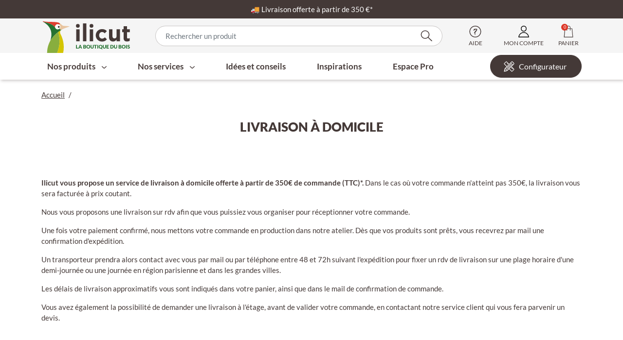

--- FILE ---
content_type: text/html; charset=UTF-8
request_url: https://ilicut.com/fr_FR/page/livraison-a-domicile
body_size: 13281
content:
<!DOCTYPE html>


<html lang="fr">
<head><!-- Google tag (gtag.js), plugin provided by Spinbits -->

    <meta charset="utf-8">
    <meta http-equiv="X-UA-Compatible" content="IE=edge">

    <title>Service de livraison à domicile - ilicut.com</title>

    <meta content="width=device-width, initial-scale=1" name="viewport">

                                    <meta name="description" content="Ilicut vous propose un service de livraison à domicile offerte à partir de 350€ de commande (TTC)*. Dans le cas où votre commande n&#039;atteint pas 350€, la livraison vous sera facturée à prix coutant."/>
            
            <script src="/build/shop/shop-entry.e97c7e7e.js" defer></script>

<script src="/build/shop/shim-jquery.5ef5a800.js"></script>

<script src="/bundles/odiseosyliusbannerplugin/js/swiper/swiper.min.js"></script>




    
            <link rel="stylesheet" href="/build/shop/shop-entry.8e502b8c.css">

<link rel="preload" href="/bundles/odiseosyliusbannerplugin/css/banner.css" as="style" onload="this.onload=null;this.rel='stylesheet'">
<noscript>
    <link rel="stylesheet" href="/bundles/odiseosyliusbannerplugin/css/banner.css">
</noscript>
<link rel="stylesheet" href="/bundles/odiseosyliusbannerplugin/css/swiper/swiper.min.css">


    
        <link rel="canonical" href="https://ilicut.com/fr_FR/page/livraison-a-domicile"/>




                <link rel="alternate" hreflang="fr" href="https://ilicut.com/fr_FR/page/livraison-a-domicile"/>
            <link rel="alternate" hreflang="en" href="https://ilicut.com/en_US/page/home-delivery"/>
            <link rel="alternate" hreflang="es" href="https://ilicut.com/es_ES/page/entrega-a-domicilio"/>
            <link rel="alternate" hreflang="de" href="https://ilicut.com/de_DE/page/lieferung-ins-haus"/>
            <link rel="alternate" hreflang="it" href="https://ilicut.com/it_IT/page/consegna-a-domicilio"/>
    
    

<!-- Google Tag Manager -->
    <script defer>(function(w,d,s,l,i){w[l]=w[l]||[];w[l].push({'gtm.start':
                new Date().getTime(),event:'gtm.js'});var f=d.getElementsByTagName(s)[0],
            j=d.createElement(s),dl=l!='dataLayer'?'&l='+l:'';j.defer=true;j.src=
            'https://www.googletagmanager.com/gtm.js?id='+i+dl;f.parentNode.insertBefore(j,f);
        })(window,document,'script','dataLayer','GTM-W4W24VM');</script>
    <!-- End Google Tag Manager -->
</head>

<body class="d-flex flex-column min-vh-100 ">


<!-- Google Tag Manager (noscript) -->
<noscript><iframe src="https://www.googletagmanager.com/ns.html?id=GTM-W4W24VM"
                  height="0" width="0" style="display:none;visibility:hidden"></iframe></noscript>
<!-- End Google Tag Manager (noscript) -->

    





<div id="headerTopBar" data-controller="topbar">
  <div class="subContainer">
    <p>🚚&nbsp;<a href="https://ilicut.com/fr_FR/page/conditions-de-livraison"><span style="color:#ffffff">Livraison offerte &agrave; partir de 350 &euro;*</span></a></p>
  </div>
</div>


    <header id="mainHeader">
    <div class="container">
        <nav class="row">
            <div class="col-auto d-lg-none">
                <button class="navbar-toggler menu-btn" type="button"
                        title="Menu"
                        data-bs-toggle="offcanvas" data-bs-target="#menuMobile">
                    <span class="custom-icon-menu">
                        <span class="custom-icon-menu__bar"></span>
                        <span class="custom-icon-menu__bar"></span>
                        <span class="custom-icon-menu__bar"></span>
                    </span>
                </button>
            </div>
                
<div class="col-auto logo-block" itemscope itemtype="https://schema.org/Organization">
    <div class="logo-container">
        <a href="https://ilicut.com/fr_FR/" itemprop="url">
            <img class="logo"
                 itemprop="logo"
                 src="/media/image/6a/6d/17ed64dfed7451e410f0414b0b95.svg"
                 alt="Logo ilicut"
                 loading="lazy"
                 width="186"
                 height="71"
            />
        </a>
    </div>
</div>

<div class="col-lg hidden-on-mobile">
    


<div class="searchdiv" data-bb-elastic-url="https://ilicut.com/fr_FR/auto-complete/product">
    <form name="bitbag_elasticsearch_search" method="get" id="searchForm" class="d-flex loadable" role="search" novalidate="novalidate" action="/fr_FR/search">
    <div class="w-100"><div id="bitbag_elasticsearch_search_box"><div>    <input
        type="search"
        name="bitbag_elasticsearch_search[box][query]"
        class="bitbag_elasticsearch_search_box_query prompt app-quick-add-code-input"
        required="required"
        placeholder="Rechercher un produit"
    />
</div></div></div>
    <button type="submit" class="bitbag_elasticsearch_search_box_search">
        <svg xmlns="http://www.w3.org/2000/svg" viewBox="0 0 21.479 20.755">
    <path fill="currentColor" stroke="currentColor" d="m20.76 19.083-6.648-6.453a7.271 7.271 0 0 0 1.713-4.69A7.548 7.548 0 0 0 8.165.5 7.554 7.554 0 0 0 .5 7.94a7.554 7.554 0 0 0 7.665 7.44 7.766 7.766 0 0 0 4.95-1.763l6.636 6.441ZM8.165 14.1a6.254 6.254 0 0 1-6.343-6.16 6.254 6.254 0 0 1 6.343-6.157 6.254 6.254 0 0 1 6.343 6.157 6.254 6.254 0 0 1-6.343 6.16Z"/>
</svg>

    </button>
    </form>
    <div class="results"></div>
</div>

</div>

<div class="nav-item hidden-on-desktop">
    <a href="#" id="sylius-search-link" role="button"
       title="Recherche"
       data-bs-toggle="dropdown" aria-expanded="false">
        <svg xmlns="http://www.w3.org/2000/svg" viewBox="0 0 21.479 20.755">
    <path fill="currentColor" stroke="currentColor" d="m20.76 19.083-6.648-6.453a7.271 7.271 0 0 0 1.713-4.69A7.548 7.548 0 0 0 8.165.5 7.554 7.554 0 0 0 .5 7.94a7.554 7.554 0 0 0 7.665 7.44 7.766 7.766 0 0 0 4.95-1.763l6.636 6.441ZM8.165 14.1a6.254 6.254 0 0 1-6.343-6.16 6.254 6.254 0 0 1 6.343-6.157 6.254 6.254 0 0 1 6.343 6.157 6.254 6.254 0 0 1-6.343 6.16Z"/>
</svg>

    </a>
    <div class="dropdown-menu" aria-labelledby="sylius-search-link">
        


<div class="searchdiv" data-bb-elastic-url="https://ilicut.com/fr_FR/auto-complete/product">
    <form name="bitbag_elasticsearch_search" method="get" id="searchForm" class="d-flex loadable" role="search" novalidate="novalidate" action="/fr_FR/search">
    <div class="w-100"><div id="bitbag_elasticsearch_search_box"><div>    <input
        type="search"
        name="bitbag_elasticsearch_search[box][query]"
        class="bitbag_elasticsearch_search_box_query prompt app-quick-add-code-input"
        required="required"
        placeholder="Rechercher un produit"
    />
</div></div></div>
    <button type="submit" class="bitbag_elasticsearch_search_box_search">
        <svg xmlns="http://www.w3.org/2000/svg" viewBox="0 0 21.479 20.755">
    <path fill="currentColor" stroke="currentColor" d="m20.76 19.083-6.648-6.453a7.271 7.271 0 0 0 1.713-4.69A7.548 7.548 0 0 0 8.165.5 7.554 7.554 0 0 0 .5 7.94a7.554 7.554 0 0 0 7.665 7.44 7.766 7.766 0 0 0 4.95-1.763l6.636 6.441ZM8.165 14.1a6.254 6.254 0 0 1-6.343-6.16 6.254 6.254 0 0 1 6.343-6.157 6.254 6.254 0 0 1 6.343 6.157 6.254 6.254 0 0 1-6.343 6.16Z"/>
</svg>

    </button>
    </form>
    <div class="results"></div>
</div>

    </div>
</div>

<div class="nav-item hidden-on-mobile">
    <a href="#" class="sylius-user-help" data-bs-toggle="offcanvas" data-bs-target="#offcanvasHelp">
        <svg xmlns="http://www.w3.org/2000/svg" viewBox="0 0 512 512">
    <circle cx="256" cy="255" r="246.5" fill="transparent"/>
    <path d="M256 0C114.6 0 0 114.6 0 256s114.6 256 256 256 256-114.6 256-256S397.4 0 256 0Zm0 481.1C131.7 481.1 30.9 380.3 30.9 256S131.7 30.9 256 30.9 481.1 131.7 481.1 256 380.3 481.1 256 481.1Z" fill="currentColor"/>
    <g>
        <path d="M311 133.6c22.3 5.7 31.5 20 27.7 42.8s-26.6 58.4-68.2 106.5c-14.8 15-22.6 24.1-23.4 27.1-.8 3 1.1 5.3 5.8 6.8 12.8 4.5 17.8 11.2 15 20.3-2.6 9.8-14.9 12.9-36.8 9.4-12.3-3.6-19.8-12.7-22.8-27.4-.6-7.9.2-15.2 2.3-21.7 3.3-11.6 24-39.8 61.8-84.6 17.7-15.7 28.2-27.6 31.4-35.5 3.3-7.9-4.4-11.9-23.1-11.8-18.7.1-44.2 13.7-76.5 40.8-7.8 4.2-15.2 5.2-22.1 3.1-6.3-4.7-9.4-10.3-9.4-16.7 1.9-6.4 10.2-18.2 24.9-35.3 11.8-19.1 22-27.4 30.5-25s12.5 6.1 11.9 11c22.9-12.7 46.5-16 71-9.8Zm-52 237.9c3.8 3.3 5.6 7.4 5.6 12.1s-1.9 8.7-5.6 12c-3.8 3.3-8.3 4.9-13.6 4.9s-9.8-1.6-13.6-4.9-5.6-7.3-5.6-12 1.9-8.8 5.6-12.1 8.3-5 13.6-5 9.8 1.7 13.6 5Z" fill="currentColor"/>
    </g>
</svg>

        <span>Aide</span>
    </a>
</div>
<div class="offcanvas offcanvas-end" id="offcanvasHelp"
     data-bs-scroll="true" data-bs-backdrop="true"
     tabindex="-1" role="dialog" aria-hidden="true">
    <div class="offcanvas-header">
        <div class="offcanvas-title">BESOIN D&#039;AIDE ?</div>
        <button type="button" class="btn btn-close" data-bs-dismiss="offcanvas" aria-label="Close"></button>
    </div>
    <div class="offcanvas-body">
        <div class="d-flex">
            <div class="offcanvas-body__icon-wrapper offcanvas-body__icon-wrapper--faq">
                <svg xmlns="http://www.w3.org/2000/svg" viewBox="0 0 30.163 25.926">
    <path fill="currentColor" d="M8.456 12.296a1.847 1.847 0 0 1 .3-.985 2.4 2.4 0 0 1 .9-.832 2.851 2.851 0 0 1 1.389-.339 2.971 2.971 0 0 1 1.308.261 2.114 2.114 0 0 1 .882.734 1.822 1.822 0 0 1 .318 1.017 1.582 1.582 0 0 1-.169.762 2.337 2.337 0 0 1-.413.567q-.24.24-.862.806a3.569 3.569 0 0 0-.275.281 1.117 1.117 0 0 0-.154.221 1.03 1.03 0 0 0-.077.2 7.842 7.842 0 0 0-.081.35.567.567 0 0 1-.6.536.62.62 0 0 1-.448-.17.681.681 0 0 1-.186-.513 1.816 1.816 0 0 1 .473-1.3 8.015 8.015 0 0 1 .586-.569c.216-.193.372-.337.468-.435a1.452 1.452 0 0 0 .242-.326.788.788 0 0 0 .1-.389.9.9 0 0 0-.309-.686 1.114 1.114 0 0 0-.786-.273 1.084 1.084 0 0 0-.824.291 2.262 2.262 0 0 0-.441.838q-.168.578-.653.582a.644.644 0 0 1-.484-.2.614.614 0 0 1-.204-.429Zm2.54 5.567a.8.8 0 0 1-.545-.2.692.692 0 0 1-.236-.561.727.727 0 0 1 .22-.543.76.76 0 0 1 .549-.224.749.749 0 0 1 .768.753.733.733 0 0 1-.224.563.777.777 0 0 1-.532.212Z"/>
    <path fill="currentColor" d="M2.637 25.926a.591.591 0 0 1-.576-.721l1.122-4.995a.591.591 0 1 1 1.152.259l-.789 3.514 6.021-4.184a.591.591 0 1 1 .673.97L2.975 25.82a.59.59 0 0 1-.338.106Z"/>
    <path fill="currentColor" d="M2.028 20.946a1.943 1.943 0 0 1-1.939-1.919L.002 9.18a1.941 1.941 0 0 1 1.921-1.959l18.042-.164h.018a1.943 1.943 0 0 1 1.939 1.924l.089 9.843a1.941 1.941 0 0 1-1.922 1.959l-10.181.092h-.006a.591.591 0 0 1-.005-1.181l10.185-.092a.76.76 0 0 0 .751-.768l-.089-9.843a.76.76 0 0 0-.758-.753h-.007l-18.046.164a.76.76 0 0 0-.751.768l.089 9.842a.76.76 0 0 0 .758.753h.007l1.722-.017h.004a.591.591 0 1 1 .005 1.179l-1.722.015Z"/>
    <path fill="currentColor" d="M27.729 18.714a.591.591 0 0 1-.328-.1l-3.949-2.639a.591.591 0 0 1 .657-.982l2.686 1.795-.855-3.5a.591.591 0 0 1 1.148-.281l1.215 4.973a.591.591 0 0 1-.573.731Z"/>
    <path fill="currentColor" d="M26.514 13.741a.591.591 0 1 1-.005-1.181l1.723-.017a.758.758 0 0 0 .751-.768l-.091-9.84a.759.759 0 0 0-.758-.753h-.007l-18.045.164a.76.76 0 0 0-.751.767l.03 3.239a.591.591 0 0 1-1.181.011l-.028-3.24A1.943 1.943 0 0 1 10.074.165L28.118.001h.018a1.943 1.943 0 0 1 1.938 1.924l.09 9.843a1.94 1.94 0 0 1-1.922 1.957l-1.722.016Z"/>
    <path fill="currentColor" d="M12.128 4.599a.591.591 0 1 1-.005-1.181l13.888-.126h.005a.591.591 0 0 1 .005 1.181l-13.888.126Z"/>
    <path fill="currentColor" d="M23.721 9.555a.591.591 0 0 1-.005-1.181l2.34-.021h.005a.591.591 0 1 1 .005 1.181l-2.34.021Z"/>
</svg>

            </div>
            <ul class="offcanvas-body__content-wrapper">
                <li class="h6">Questions fréquentes</li>
                    <li>
        <a class="text-decoration-none" href="/fr_FR/page/guide-pour-choisir-son-bois">
            <span>Guide : choisir le bon bois pour son projet d’aménagement</span>
        </a>
    </li>

                    <li>
        <a class="text-decoration-none" href="/fr_FR/page/conditions-de-livraison">
            <span>Conditions de livraison</span>
        </a>
    </li>

                    <li>
        <a class="text-decoration-none" href="/fr_FR/page/bureau-d-etude-pour-projet-complexe">
            <span>Bureau d&#039;étude pour projet complexe</span>
        </a>
    </li>

                <li>
                    <a href="/fr_FR/page/faq-questions-frequentes">
                        <strong>Consulter toute la FAQ</strong>
                    </a>
                </li>
            </ul>
        </div>
        <hr/>
        <div class="d-flex">
            <div class="offcanvas-body__icon-wrapper offcanvas-body__icon-wrapper--support">
                <svg xmlns="http://www.w3.org/2000/svg" viewBox="0 0 24.831 31.061">
    <path fill="currentColor" d="M3.761 11.221h-.035a.6.6 0 0 1-.565-.641 8 8 0 0 1 3.074-5.674 9.489 9.489 0 0 1 12.363 0 8 8 0 0 1 3.074 5.674.60099106.60099106 0 1 1-1.2.069c-.206-3.632-3.97-6.819-8.056-6.819s-7.845 3.185-8.054 6.817a.6.6 0 0 1-.601.574Z"/>
    <path fill="currentColor" d="M23.692 12.79a.6.6 0 0 1-.6-.607v-1.12c0-5.245-4.987-9.847-10.676-9.847s-10.675 4.6-10.675 9.847v1.12a.6.6 0 1 1-1.2 0v-1.12a10.549 10.549 0 0 1 3.68-7.845 12.05 12.05 0 0 1 16.4 0 10.55 10.55 0 0 1 3.68 7.845v1.12a.6.6 0 0 1-.609.607Z"/>
    <path fill="currentColor" d="M21.142 24.332a2.913 2.913 0 0 1-.5-.044 2.914 2.914 0 0 1-2.354-3.377l.788-4.477a2.924 2.924 0 0 1 2.238-2.339 2.908 2.908 0 0 1 3.476 3.353l-.788 4.477a2.911 2.911 0 0 1-2.86 2.407Zm.786-9.092a1.7 1.7 0 0 0-1.673 1.406l-.785 4.477a1.7 1.7 0 0 0 2.033 1.954 1.716 1.716 0 0 0 1.315-1.366l.787-4.477a1.7 1.7 0 0 0-1.378-1.968 1.709 1.709 0 0 0-.298-.026Z"/>
    <path fill="currentColor" d="M3.689 24.331a2.911 2.911 0 0 1-2.856-2.407l-.788-4.478a2.90204213 2.90204213 0 1 1 5.715-1.013l.791 4.477a2.922 2.922 0 0 1-2.359 3.377 2.915 2.915 0 0 1-.503.044Zm-.785-9.092a1.713 1.713 0 0 0-.3.026 1.7 1.7 0 0 0-1.377 1.968l.788 4.478a1.7 1.7 0 0 0 1.97 1.38 1.7 1.7 0 0 0 1.38-1.97l-.788-4.477a1.7 1.7 0 0 0-1.673-1.404Z"/>
    <path fill="currentColor" d="M9.502 29.354a.589.589 0 0 1-.137-.016 8.908 8.908 0 0 1-4.719-2.681.612.612 0 0 1 .052-.858.6.6 0 0 1 .849.053 7.705 7.705 0 0 0 4.093 2.3.608.608 0 0 1-.136 1.2Z"/>
    <path fill="currentColor" d="M13.995 31.061h-3.159a1.993 1.993 0 0 1 0-3.986h3.159a1.993 1.993 0 0 1 0 3.986Zm-3.159-2.772a.779.779 0 0 0 0 1.557h3.159a.769.769 0 0 0 .685-.383.786.786 0 0 0 0-.792.769.769 0 0 0-.685-.383Z"/>
    <path fill="currentColor" d="M12.416 20.929c-3.124 0-3.947-1.328-4.031-1.479l1.05-.589a.137.137 0 0 0-.011-.02c.006.009.6.875 2.992.875s2.986-.866 2.992-.875a.138.138 0 0 0-.011.02l1.05.59c-.082.15-.905 1.478-4.031 1.478Z"/>
</svg>

            </div>
            <ul class="offcanvas-body__content-wrapper">
                <li class="h6">Contacter notre Service Client</li>
                <li>
                    <p>
                        <strong>Tél. : 03 85 25 12 15</strong>
                        <br/>
                        Du lundi au vendredi de 9h-12h30 et 13h30-17h (prix d&#039;un appel local)
                    </p>
                </li>
                <li><strong>E-mail : <a href="/fr_FR/contact/">Formulaire de contact</a></strong></li>
            </ul>
        </div>
    </div>
</div>


<div class="nav-item">
    <a href="#" class="sylius-user-account"
   title="Compte"
   data-bs-toggle="offcanvas" data-bs-target="#offcanvasLogin">
    <svg xmlns="http://www.w3.org/2000/svg" viewBox="0 0 457.6 512">
    <path d="M457.5 485C444 370.2 346.8 281.2 228.8 281.2S13.6 370.2.1 485H0v27h457.6l-.1-27z" fill="transparent"/>
    <path d="M229.6 254c167-2.8 166.9-251.2 0-254-167 2.8-167 251.2 0 254z" fill="transparent"/>
    <path d="M228.8 311.2c49.4 0 96.8 18.2 133.5 51.2 34.8 31.3 57.6 73.6 64.5 119.6h-396c6.9-46.1 29.7-88.3 64.5-119.6 36.7-33 84.1-51.2 133.5-51.2m0-30c-118 0-215.2 89-228.7 203.8H0v27h457.6v-27h-.1C444 370.2 346.8 281.2 228.8 281.2z" fill="curerntColor"/>
    <path d="M229.6 30c15.7.3 30 3.3 42.4 8.9 11.2 5.1 20.9 12.2 29 21.3 15.4 17.5 23.8 41.2 23.8 66.7s-8.5 49.2-23.8 66.7c-8 9.1-17.8 16.3-29 21.3-12.4 5.6-26.7 8.6-42.5 9-15.7-.3-30-3.3-42.4-8.9-11.2-5.1-20.9-12.2-29-21.3-15.4-17.5-23.8-41.2-23.8-66.7s8.5-49.2 23.8-66.7c8-9.1 17.8-16.3 29-21.3 12.4-5.7 26.7-8.7 42.5-9m0-30c-167 2.8-166.9 251.2 0 254 167-2.8 166.9-251.2 0-254z" fill="curerntColor"/>
</svg>

    <span>Mon compte</span>
</a>

</div>

<div class="nav-item" id="minicart">
    <div class="btn-group" data-controller="minicart" data-minicart-url-value="&#x2F;fr_FR&#x2F;api&#x2F;cart&#x2F;summary" data-minicart-push-add-item-to-cart-ga4-url-value="&#x2F;ajax&#x2F;add-item-to-cart"
     data-action="mouseover->minicart#drop mouseout->minicart#undrop">
    <div id="sylius-cart-button">
        

<a href="/fr_FR/cart/" class="loadable d-none d-md-flex sylius-cart-total"
   title="Panier"
   >
    <span class="badge rounded-pill bg-primary position-absolute">0</span>
    <svg xmlns="http://www.w3.org/2000/svg" viewBox="0 0 404.08 512">
    <path fill="transparent" d="M50 127h308l35 368H14l36-368z"/>
    <path fill="currentColor" d="m404.05 499.4-35.3-373c-.58-5.91-5.56-10.42-11.5-10.4h-67.4l.2-39c0-42.5-43.2-77-85.7-77s-85.4 34.6-85.4 77v39h-72c-5.93.01-10.89 4.5-11.5 10.4l-35.4 373c-.29 3.23.8 6.42 3 8.8a11.58 11.58 0 0 0 8.5 3.8h381c3.24-.02 6.32-1.4 8.5-3.8 2.16-2.4 3.24-5.58 3-8.8ZM205.62 22.17c29.8 0 61.78 24.32 61.78 54.12V116H144.34l-.19-14.7-.3-24.5c0-29.8 31.87-54.63 61.77-54.63ZM28.42 487.36l30.13-350.81 60.5.21v65.64c0 12.9 24.78 13 24.78 0 0-7.44.1-39.51.19-65.57l123.38.44v64.13c0 12.9 22.35 14 22.35 1v-65l56.8.2 32.17 349.79-350.3-.03Z"/>
</svg>

    <span>Panier</span>
    <div class="loading-overlay" data-js-loading-overlay>
        <div class="spinner-border" role="status">
            <span class="sr-only">Loading...</span>
        </div>
    </div>
</a>
<a href="/fr_FR/cart/" class="loadable d-flex d-md-none sylius-cart-total"
   title="Panier">
    <svg xmlns="http://www.w3.org/2000/svg" viewBox="0 0 404.08 512">
    <path fill="transparent" d="M50 127h308l35 368H14l36-368z"/>
    <path fill="currentColor" d="m404.05 499.4-35.3-373c-.58-5.91-5.56-10.42-11.5-10.4h-67.4l.2-39c0-42.5-43.2-77-85.7-77s-85.4 34.6-85.4 77v39h-72c-5.93.01-10.89 4.5-11.5 10.4l-35.4 373c-.29 3.23.8 6.42 3 8.8a11.58 11.58 0 0 0 8.5 3.8h381c3.24-.02 6.32-1.4 8.5-3.8 2.16-2.4 3.24-5.58 3-8.8ZM205.62 22.17c29.8 0 61.78 24.32 61.78 54.12V116H144.34l-.19-14.7-.3-24.5c0-29.8 31.87-54.63 61.77-54.63ZM28.42 487.36l30.13-350.81 60.5.21v65.64c0 12.9 24.78 13 24.78 0 0-7.44.1-39.51.19-65.57l123.38.44v64.13c0 12.9 22.35 14 22.35 1v-65l56.8.2 32.17 349.79-350.3-.03Z"/>
</svg>

</a>




        <div class="dropdown-menu dropdown-menu-right">
            


    <div class="card-body text-center">
        Votre panier est vide.
    </div>




        </div>
    </div>
</div>

</div>

        </nav>
    </div>
</header>

<div class="offcanvas offcanvas-end" id="menuMobile" data-bs-scroll="true" data-bs-backdrop="false" tabindex="-1"
     role="dialog" aria-hidden="true" data-controller="menu-mobile">
    <ul id="navMenu">
                                                
                                    
                <li data-role="menuitem"
            class="mega-menu-depth-1__item" data-controller="menu-traveling">
                            <button class="mega-menu__btn"
                        role="button" data-action="click->menu-traveling#showSubMenu">
                    Nos produits
                    <i class="fa fa-chevron-right" aria-hidden="true"></i>
                </button>
                        <ul data-role="sub-menu" class="mega-menu-depth-1__list">
                                                                                            
                                                        
                    <div class="mega-menu-depth-1__inner">
                <button class="mega-menu__link mega-menu__link--backward" role="button" data-action="click->menu-traveling#hideSubMenu">
        <i class="fa fa-chevron-left" aria-hidden="true"></i>
        Nos produits
    </button>

                <li data-role="menuitem"
            class="mega-menu-depth-1__item" data-controller="menu-traveling">
                        <ul data-role="sub-menu" class="mega-menu-depth-1__list">
                                                            <div class="mega-menu__hn">
                            Produits sur-mesure
                        </div>
                                                                            
                                    
                <li data-role="menuitem"
            class="mega-menu-depth-3__item" data-controller="menu-traveling">
                            <button class="mega-menu__btn"
                        role="button" data-action="click->menu-traveling#showSubMenu">
                    Panneau et planche
                    <i class="fa fa-chevron-right" aria-hidden="true"></i>
                </button>
                        <ul data-role="sub-menu" class="mega-menu-depth-3__list">
                                <div class="mega-menu-depth-3__inner">
                        <button class="mega-menu__link mega-menu__link--backward" role="button" data-action="click->menu-traveling#hideSubMenu">
        <i class="fa fa-chevron-left" aria-hidden="true"></i>
        Panneau et planche
    </button>

                                                                                                
            <li role="menuitem">
            <a class="mega-menu__btn"
               href="/fr_FR/products-list/panneau-bois-massif">
                Panneau bois massif
            </a>
        </li>
    
                                                        
            <li role="menuitem">
            <a class="mega-menu__btn"
               href="/fr_FR/products-list/panneau-medium-mdf">
                Panneau médium (MDF)
            </a>
        </li>
    
                                                        
            <li role="menuitem">
            <a class="mega-menu__btn"
               href="/fr_FR/products-list/panneau-contreplaque-et-multiplis">
                Panneau contreplaqué et multiplis
            </a>
        </li>
    
                                                        
            <li role="menuitem">
            <a class="mega-menu__btn"
               href="/fr_FR/products-list/panneau-osb">
                Panneau OSB
            </a>
        </li>
    
                                                        
            <li role="menuitem">
            <a class="mega-menu__btn"
               href="/fr_FR/products-list/panneau-melamine">
                Panneau mélaminé
            </a>
        </li>
    
                                                        
            <li role="menuitem">
            <a class="mega-menu__btn"
               href="/fr_FR/products-list/panneau-stratifie-et-compact">
                Panneau stratifié et compact
            </a>
        </li>
    
                                                            <li role="menuitem">
                        <a class="mega-menu__link mega-menu__link--forward"
                           href="/fr_FR/products-list/panneau-et-planche">
                            Toute la sélection Panneau et planche
                        </a>
                    </li>
                </div>
                            </ul>
        </li>
            
                                                        
                                    
                <li data-role="menuitem"
            class="mega-menu-depth-3__item" data-controller="menu-traveling">
                            <button class="mega-menu__btn"
                        role="button" data-action="click->menu-traveling#showSubMenu">
                    Plan de travail
                    <i class="fa fa-chevron-right" aria-hidden="true"></i>
                </button>
                        <ul data-role="sub-menu" class="mega-menu-depth-3__list">
                                <div class="mega-menu-depth-3__inner">
                        <button class="mega-menu__link mega-menu__link--backward" role="button" data-action="click->menu-traveling#hideSubMenu">
        <i class="fa fa-chevron-left" aria-hidden="true"></i>
        Plan de travail
    </button>

                                                                                                
            <li role="menuitem">
            <a class="mega-menu__btn"
               href="/fr_FR/products-list/plan-de-travail-cuisine">
                Plan de travail cuisine
            </a>
        </li>
    
                                                        
            <li role="menuitem">
            <a class="mega-menu__btn"
               href="/fr_FR/products-list/plan-de-travail-salle-de-bain">
                Plan de travail salle de bain
            </a>
        </li>
    
                                                            <li role="menuitem">
                        <a class="mega-menu__link mega-menu__link--forward"
                           href="/fr_FR/products-list/plan-de-travail-sur-mesure">
                            Toute la sélection Plan de travail
                        </a>
                    </li>
                </div>
                            </ul>
        </li>
            
                                                        
                                    
                <li data-role="menuitem"
            class="mega-menu-depth-3__item" data-controller="menu-traveling">
                            <button class="mega-menu__btn"
                        role="button" data-action="click->menu-traveling#showSubMenu">
                    Plateau et étagère
                    <i class="fa fa-chevron-right" aria-hidden="true"></i>
                </button>
                        <ul data-role="sub-menu" class="mega-menu-depth-3__list">
                                <div class="mega-menu-depth-3__inner">
                        <button class="mega-menu__link mega-menu__link--backward" role="button" data-action="click->menu-traveling#hideSubMenu">
        <i class="fa fa-chevron-left" aria-hidden="true"></i>
        Plateau et étagère
    </button>

                                                                                                
            <li role="menuitem">
            <a class="mega-menu__btn"
               href="/fr_FR/products-list/plateau-de-table">
                Plateau de table
            </a>
        </li>
    
                                                        
            <li role="menuitem">
            <a class="mega-menu__btn"
               href="/fr_FR/products-list/plateau-de-bureau">
                Plateau de bureau
            </a>
        </li>
    
                                                        
            <li role="menuitem">
            <a class="mega-menu__btn"
               href="/fr_FR/products-list/etagere-tablette">
                Etagère / tablette
            </a>
        </li>
    
                                                            <li role="menuitem">
                        <a class="mega-menu__link mega-menu__link--forward"
                           href="/fr_FR/products-list/plateau-et-etagere">
                            Toute la sélection Plateau et étagère
                        </a>
                    </li>
                </div>
                            </ul>
        </li>
            
                                                        
                                    
                <li data-role="menuitem"
            class="mega-menu-depth-3__item" data-controller="menu-traveling">
                            <button class="mega-menu__btn"
                        role="button" data-action="click->menu-traveling#showSubMenu">
                    Escalier et claustra
                    <i class="fa fa-chevron-right" aria-hidden="true"></i>
                </button>
                        <ul data-role="sub-menu" class="mega-menu-depth-3__list">
                                <div class="mega-menu-depth-3__inner">
                        <button class="mega-menu__link mega-menu__link--backward" role="button" data-action="click->menu-traveling#hideSubMenu">
        <i class="fa fa-chevron-left" aria-hidden="true"></i>
        Escalier et claustra
    </button>

                                                                                                
            <li role="menuitem">
            <a class="mega-menu__btn"
               href="/fr_FR/products-list/marche-escalier-bois">
                Marche d&#039;escalier
            </a>
        </li>
    
                                                        
            <li role="menuitem">
            <a class="mega-menu__btn"
               href="/fr_FR/products-list/claustra">
                Claustra
            </a>
        </li>
    
                                                        
            <li role="menuitem">
            <a class="mega-menu__btn"
               href="/fr_FR/products-list/parement-mural-decoratif">
                Parement mural décoratif
            </a>
        </li>
    
                                                            <li role="menuitem">
                        <a class="mega-menu__link mega-menu__link--forward"
                           href="/fr_FR/products-list/escalier">
                            Toute la sélection Escalier et claustra
                        </a>
                    </li>
                </div>
                            </ul>
        </li>
            
                                                    </ul>
        </li>
            
                                                        
                                                        
                <li data-role="menuitem"
            class="mega-menu-depth-1__item" data-controller="menu-traveling">
                        <ul data-role="sub-menu" class="mega-menu-depth-1__list">
                                                            <div class="mega-menu__hn">
                            Produits standards
                        </div>
                                                                            
                                    
                <li data-role="menuitem"
            class="mega-menu-depth-3__item" data-controller="menu-traveling">
                            <button class="mega-menu__btn"
                        role="button" data-action="click->menu-traveling#showSubMenu">
                    Pied de table / bureau
                    <i class="fa fa-chevron-right" aria-hidden="true"></i>
                </button>
                        <ul data-role="sub-menu" class="mega-menu-depth-3__list">
                                <div class="mega-menu-depth-3__inner">
                        <button class="mega-menu__link mega-menu__link--backward" role="button" data-action="click->menu-traveling#hideSubMenu">
        <i class="fa fa-chevron-left" aria-hidden="true"></i>
        Pied de table / bureau
    </button>

                                                                                                
            <li role="menuitem">
            <a class="mega-menu__btn"
               href="/fr_FR/products-list/pieds-en-epingle">
                Pieds en épingle
            </a>
        </li>
    
                                                        
            <li role="menuitem">
            <a class="mega-menu__btn"
               href="/fr_FR/products-list/pieds-carre-rectangulaire">
                Pieds carré / rectangulaire
            </a>
        </li>
    
                                                            <li role="menuitem">
                        <a class="mega-menu__link mega-menu__link--forward"
                           href="/fr_FR/products-list/pied-de-table-bureau">
                            Toute la sélection Pied de table / bureau
                        </a>
                    </li>
                </div>
                            </ul>
        </li>
            
                                                        
                                    
                <li data-role="menuitem"
            class="mega-menu-depth-3__item" data-controller="menu-traveling">
                            <button class="mega-menu__btn"
                        role="button" data-action="click->menu-traveling#showSubMenu">
                    Parquet
                    <i class="fa fa-chevron-right" aria-hidden="true"></i>
                </button>
                        <ul data-role="sub-menu" class="mega-menu-depth-3__list">
                                <div class="mega-menu-depth-3__inner">
                        <button class="mega-menu__link mega-menu__link--backward" role="button" data-action="click->menu-traveling#hideSubMenu">
        <i class="fa fa-chevron-left" aria-hidden="true"></i>
        Parquet
    </button>

                                                                                                
            <li role="menuitem">
            <a class="mega-menu__btn"
               href="/fr_FR/products-list/parquet-en-bois-massif">
                Parquet en bois massif
            </a>
        </li>
    
                                                            <li role="menuitem">
                        <a class="mega-menu__link mega-menu__link--forward"
                           href="/fr_FR/products-list/parquet">
                            Toute la sélection Parquet
                        </a>
                    </li>
                </div>
                            </ul>
        </li>
            
                                                        
                                    
                <li data-role="menuitem"
            class="mega-menu-depth-3__item" data-controller="menu-traveling">
                            <button class="mega-menu__btn"
                        role="button" data-action="click->menu-traveling#showSubMenu">
                    Finition &amp; entretien
                    <i class="fa fa-chevron-right" aria-hidden="true"></i>
                </button>
                        <ul data-role="sub-menu" class="mega-menu-depth-3__list">
                                <div class="mega-menu-depth-3__inner">
                        <button class="mega-menu__link mega-menu__link--backward" role="button" data-action="click->menu-traveling#hideSubMenu">
        <i class="fa fa-chevron-left" aria-hidden="true"></i>
        Finition &amp; entretien
    </button>

                                                                                                
            <li role="menuitem">
            <a class="mega-menu__btn"
               href="/fr_FR/products-list/huile-et-vernis">
                Huile et vernis
            </a>
        </li>
    
                                                            <li role="menuitem">
                        <a class="mega-menu__link mega-menu__link--forward"
                           href="/fr_FR/products-list/finition-entretien">
                            Toute la sélection Finition &amp; entretien
                        </a>
                    </li>
                </div>
                            </ul>
        </li>
            
                                                        
            <li role="menuitem">
            <a class="mega-menu__btn"
               href="/fr_FR/products-list/destockage">
                Soldes
            </a>
        </li>
    
                                                    </ul>
        </li>
                    </div>
            
                                                    </ul>
        </li>
            
                            <li class="mega-menu__item" id="headingServices" data-controller="menu-traveling">
            <button class="mega-menu__btn" role="button" data-action="click->menu-traveling#showSubMenu">
                Nos services
                <i class="fa fa-chevron-right" aria-hidden="true"></i>
            </button>
            <div class="mega-menu__inner">
                    <button class="mega-menu__link mega-menu__link--backward" role="button" data-action="click->menu-traveling#hideSubMenu">
        <i class="fa fa-chevron-left" aria-hidden="true"></i>
        Nos services
    </button>

                    <ul class="offcanvas-mega-cms">
                                <li><p style="text-align: inherit;">
            <a href="https://ilicut.com/fr_FR/page/decoupes-et-usinages-sur-mesure">
            <img src="https://ilicut.com/media/cache/original/media/rich-editor/menuservicedecoupesusinages-63c917c040da5.webp"
                 alt=""
                 title="Découpes et usinages sur mesure"
                 class="img-fluid"
                 loading="lazy" />
        </a>
    </p>
<div style="text-align: center;">
    <a href="https://ilicut.com/fr_FR/page/decoupes-et-usinages-sur-mesure">Découpes et usinages sur mesure</a>
</div>
</li>
                                <li><p style="text-align: inherit;">
            <a href="https://ilicut.com/fr_FR/page/configurateur-en-ligne">
            <img src="https://ilicut.com/media/cache/original/media/rich-editor/menuservuceconfigurateur-63b68223a2e00.webp"
                 alt=""
                 title=""
                 class="img-fluid"
                 loading="lazy" />
        </a>
    </p>
<div style="text-align: center;">
    <p><a href="https://ilicut.com/fr_FR/page/configurateur-en-ligne">Configurateur en ligne</a></p>
</div>
</li>
                                <li><p style="text-align: inherit;">
            <a href="https://ilicut.com/fr_FR/page/bureau-d-etude-pour-projet-complexe">
            <img src="https://ilicut.com/media/cache/original/media/rich-editor/menuservicebureauetude-63c9184289fa7.webp"
                 alt=""
                 title=""
                 class="img-fluid"
                 loading="lazy" />
        </a>
    </p>
<div style="text-align: center;">
    <p><a href="https://ilicut.com/fr_FR/page/bureau-d-etude-pour-projet-complexe">Bureau d'étude pour projet complexe</a></p>
</div>
</li>
                                <li><p style="text-align: inherit;">
            <a href="https://ilicut.com/fr_FR/page/service-finition">
            <img src="https://ilicut.com/media/cache/original/media/rich-editor/servicefinition2-650b05c71b3b1.webp"
                 alt=""
                 title=""
                 class="img-fluid"
                 loading="lazy" />
        </a>
    </p>
<div style="text-align: center;">
    <p><a href="https://ilicut.com/fr_FR/page/service-finition">Service finition</a></p>
</div>
</li>
                                <li><p style="text-align: inherit;">
            <a href="https://ilicut.com/fr_FR/page/commande-d-echantillon">
            <img src="https://ilicut.com/media/cache/original/media/rich-editor/menuserviceechantillon-63aef70703c65.webp"
                 alt=""
                 title=""
                 class="img-fluid"
                 loading="lazy" />
        </a>
    </p>
<div style="text-align: center;">
    <p><a href="https://ilicut.com/fr_FR/page/commande-d-echantillon">Commande d'échantillon</a></p>
</div>
</li>
                                <li><p style="text-align: inherit;">
            <a href="https://ilicut.com/fr_FR/page/guide-pour-choisir-son-bois">
            <img src="https://ilicut.com/media/cache/original/media/rich-editor/menuserviceguidebois-63b67a45b694f.webp"
                 alt=""
                 title=""
                 class="img-fluid"
                 loading="lazy" />
        </a>
    </p>
<div style="text-align: center;">
    <p><a href="https://ilicut.com/fr_FR/page/guide-pour-choisir-son-bois">Guide pour choisir son bois</a></p>
</div>
</li>
                                <li><p style="text-align: inherit;">
            <a href="https://ilicut.com/fr_FR/page/conditions-de-livraison">
            <img src="https://ilicut.com/media/cache/original/media/rich-editor/menuservicelivraison-63b5d88511359.webp"
                 alt=""
                 title=""
                 class="img-fluid"
                 loading="lazy" />
        </a>
    </p>
<div style="text-align: center;">
    <p><a href="https://ilicut.com/fr_FR/page/conditions-de-livraison">Livraison à domicile</a></p>
</div>
</li>
                                <li><p style="text-align: inherit;">
            <a href="https://ilicut.com/fr_FR/page/assemblage-de-vos-panneaux">
            <img src="https://ilicut.com/media/cache/original/media/rich-editor/menuservuceassemblage-63aebce3e322b.webp"
                 alt="Assemblage de panneaux en bois"
                 title="Assemblage de panneaux en bois"
                 class="img-fluid"
                 loading="lazy" />
        </a>
    </p>
<div style="text-align: center;">
    <p><a href="https://ilicut.com/fr_FR/page/assemblage-de-vos-panneaux">Assemblage de vos panneaux</a></p>
</div>
</li>
            </ul>

            </div>
        </li>
        <li class="mega-menu__item">
            <a class="mega-menu__btn" href="/fr_FR/blog">
                Idées et conseils
            </a>
        </li>
        <li class="mega-menu__item">
            <a class="mega-menu__btn" href="/fr_FR/products-list/realisations-clients">
                Inspirations
            </a>
        </li>
        <li class="mega-menu__item">
    <a class="mega-menu__btn" href="/fr_FR/page/espace-professionnel">
        Espace pro
    </a>
</li>

        <li class="mega-menu__item mega-menu__item--configurator">
            <a class="mega-menu__btn" href="/fr_FR/configurateur">
                <svg xmlns="http://www.w3.org/2000/svg" viewBox="0 0 28.851 28.785">
    <path d="M25.282 18.572a.1.1 0 0 0-.024-.024l-2.233-2.233a.1.1 0 0 0-.024-.024l-1.319-1.319-.622.622 1.018 1.019-1.5 1.495a.441.441 0 0 0 .624.623l1.493-1.493 1.631 1.634-1.493 1.494a.442.442 0 0 0 .625.625l1.493-1.494 2.689 2.69-5.386 5.406-6.6-6.6-.617.617 6.6 6.6a.865.865 0 0 0 1.224 0l5.419-5.419a.868.868 0 0 0 0-1.226Z" fill="currentColor"/>
    <path d="m7.17 13.744.617-.617-6.594-6.589 5.4-5.419 4.2 4.2-1.494 1.5a.441.441 0 0 0 .623.624l1.494-1.5 1.631 1.634.141.143.573-.571.053-.053-2.084-2.084-.007-.008L7.212.489a.887.887 0 0 0-1.223 0L.57 5.912a.868.868 0 0 0 0 1.226Z" fill="currentColor"/>
    <path d="M18.874 16.534a.5.5 0 0 0 .077-.062l1.495-1.495.311-.309a.575.575 0 0 0 .057-.071l.245-.245 6.871-6.874a1.818 1.818 0 0 0 .139-2.559l-4.2-4.2a1.818 1.818 0 0 0-2.559.139l-6.871 6.869-.624.622-5.4 5.405-.617.615-4.815 4.815a.454.454 0 0 0-.112.187L.338 27.905a.444.444 0 0 0 .423.567.493.493 0 0 0 .126-.018l8.534-2.535a.428.428 0 0 0 .187-.11l4.812-4.812.619-.622 3.836-3.836Zm3.06-15.061a.947.947 0 0 1 1.314-.137l4.2 4.2a.947.947 0 0 1-.137 1.314l-2.456 2.456-5.377-5.377Zm-20.521 25.9.428-1.444 1.016 1.016Zm2.405-.712-1.691-1.693 1.455-4.905 5.141 5.143Zm10.594-6.913-.619.617-4.329 4.33-5.374-5.379 4.33-4.33.617-.617 5.4-5.4.622-.622 3.794-3.792 5.377 5.379-3.792 3.794-.626.619Z" fill="currentColor"/>
    <path d="M21.636 9.547a.441.441 0 0 0-.624 0l-2.376 2.377-.033.033-.589.59-1.775 1.772-3.629 3.629-.617.619-2.219 2.22a.441.441 0 1 0 .624.624l2.219-2.22.617-.619 5.4-5.4.624-.624 2.376-2.376a.441.441 0 0 0 0-.624Z" fill="currentColor"/>
    <path d="m10.986 16.323 5.4-5.4.624-.622 2.376-2.376a.445.445 0 0 0 .056-.555.413.413 0 0 0-.056-.069.441.441 0 0 0-.624 0l-2.376 2.376-.037.037-.586.584-1.768 1.77-3.635 3.633-.617.617-2.22 2.22a.468.468 0 0 0-.056.07.444.444 0 0 0 .367.686.442.442 0 0 0 .167-.033.435.435 0 0 0 .146-.1l2.222-2.222Z" fill="currentColor"/>
</svg>

                Configurateur
            </a>
        </li>
        <li class="mega-menu__item">
            <a href="#" class="mega-menu__extra sylius-user-help" data-bs-toggle="offcanvas" data-bs-target="#offcanvasHelp">
                <svg xmlns="http://www.w3.org/2000/svg" viewBox="0 0 512 512">
    <circle cx="256" cy="255" r="246.5" fill="transparent"/>
    <path d="M256 0C114.6 0 0 114.6 0 256s114.6 256 256 256 256-114.6 256-256S397.4 0 256 0Zm0 481.1C131.7 481.1 30.9 380.3 30.9 256S131.7 30.9 256 30.9 481.1 131.7 481.1 256 380.3 481.1 256 481.1Z" fill="currentColor"/>
    <g>
        <path d="M311 133.6c22.3 5.7 31.5 20 27.7 42.8s-26.6 58.4-68.2 106.5c-14.8 15-22.6 24.1-23.4 27.1-.8 3 1.1 5.3 5.8 6.8 12.8 4.5 17.8 11.2 15 20.3-2.6 9.8-14.9 12.9-36.8 9.4-12.3-3.6-19.8-12.7-22.8-27.4-.6-7.9.2-15.2 2.3-21.7 3.3-11.6 24-39.8 61.8-84.6 17.7-15.7 28.2-27.6 31.4-35.5 3.3-7.9-4.4-11.9-23.1-11.8-18.7.1-44.2 13.7-76.5 40.8-7.8 4.2-15.2 5.2-22.1 3.1-6.3-4.7-9.4-10.3-9.4-16.7 1.9-6.4 10.2-18.2 24.9-35.3 11.8-19.1 22-27.4 30.5-25s12.5 6.1 11.9 11c22.9-12.7 46.5-16 71-9.8Zm-52 237.9c3.8 3.3 5.6 7.4 5.6 12.1s-1.9 8.7-5.6 12c-3.8 3.3-8.3 4.9-13.6 4.9s-9.8-1.6-13.6-4.9-5.6-7.3-5.6-12 1.9-8.8 5.6-12.1 8.3-5 13.6-5 9.8 1.7 13.6 5Z" fill="currentColor"/>
    </g>
</svg>

                <span>Aide</span>
            </a>
        </li>
        <li class="mega-menu__item">
            <a href="#" class="mega-menu__extra sylius-user-account"
               title="Compte"
               data-bs-toggle="offcanvas" data-bs-target="#offcanvasLogin">
                <svg xmlns="http://www.w3.org/2000/svg" viewBox="0 0 457.6 512">
    <path d="M457.5 485C444 370.2 346.8 281.2 228.8 281.2S13.6 370.2.1 485H0v27h457.6l-.1-27z" fill="transparent"/>
    <path d="M229.6 254c167-2.8 166.9-251.2 0-254-167 2.8-167 251.2 0 254z" fill="transparent"/>
    <path d="M228.8 311.2c49.4 0 96.8 18.2 133.5 51.2 34.8 31.3 57.6 73.6 64.5 119.6h-396c6.9-46.1 29.7-88.3 64.5-119.6 36.7-33 84.1-51.2 133.5-51.2m0-30c-118 0-215.2 89-228.7 203.8H0v27h457.6v-27h-.1C444 370.2 346.8 281.2 228.8 281.2z" fill="curerntColor"/>
    <path d="M229.6 30c15.7.3 30 3.3 42.4 8.9 11.2 5.1 20.9 12.2 29 21.3 15.4 17.5 23.8 41.2 23.8 66.7s-8.5 49.2-23.8 66.7c-8 9.1-17.8 16.3-29 21.3-12.4 5.6-26.7 8.6-42.5 9-15.7-.3-30-3.3-42.4-8.9-11.2-5.1-20.9-12.2-29-21.3-15.4-17.5-23.8-41.2-23.8-66.7s8.5-49.2 23.8-66.7c8-9.1 17.8-16.3 29-21.3 12.4-5.7 26.7-8.7 42.5-9m0-30c-167 2.8-166.9 251.2 0 254 167-2.8 166.9-251.2 0-254z" fill="curerntColor"/>
</svg>

                <span>Mon compte</span>
            </a>
        </li>
    </ul>
</div>




<div id="megaMenu">
    <nav class="navbar navbar-expand-lg">
    <div class="collapse navbar-collapse" id="mainNavbar" data-controller="main-nav">
        <div class="navbar-nav" >
                                                                                                                        <button data-bs-toggle="offcanvas" data-bs-target="#offcanvas-nos_produits" data-main-nav-target="triggers">
                                Nos produits
                                <span><svg xmlns="http://www.w3.org/2000/svg" viewBox="0 0 20 10.373">
    <path fill="currentColor" d="M19.793 9.204a.659.659 0 0 1 .207.484.659.659 0 0 1-.207.485.724.724 0 0 1-1 0L10 1.653l-8.793 8.52a.724.724 0 0 1-1 0 .671.671 0 0 1 0-.969l9.293-9a.724.724 0 0 1 1 0Z"/>
</svg>
</span>
                            </button>
                                                                                    <button data-bs-toggle="offcanvas" data-bs-target="#offcanvas-services" data-main-nav-target="triggers">
                Nos services
                <span><svg xmlns="http://www.w3.org/2000/svg" viewBox="0 0 20 10.373">
    <path fill="currentColor" d="M19.793 9.204a.659.659 0 0 1 .207.484.659.659 0 0 1-.207.485.724.724 0 0 1-1 0L10 1.653l-8.793 8.52a.724.724 0 0 1-1 0 .671.671 0 0 1 0-.969l9.293-9a.724.724 0 0 1 1 0Z"/>
</svg>
</span>
            </button>
            <a href="/fr_FR/blog">Idées et conseils</a>
            <a href="/fr_FR/products-list/realisations-clients">Inspirations</a>
                <a href="/fr_FR/page/espace-professionnel">
        Espace Pro
    </a>

            <a class="btn" href="/fr_FR/configurateur">
                <svg xmlns="http://www.w3.org/2000/svg" viewBox="0 0 28.851 28.785">
    <path d="M25.282 18.572a.1.1 0 0 0-.024-.024l-2.233-2.233a.1.1 0 0 0-.024-.024l-1.319-1.319-.622.622 1.018 1.019-1.5 1.495a.441.441 0 0 0 .624.623l1.493-1.493 1.631 1.634-1.493 1.494a.442.442 0 0 0 .625.625l1.493-1.494 2.689 2.69-5.386 5.406-6.6-6.6-.617.617 6.6 6.6a.865.865 0 0 0 1.224 0l5.419-5.419a.868.868 0 0 0 0-1.226Z" fill="currentColor"/>
    <path d="m7.17 13.744.617-.617-6.594-6.589 5.4-5.419 4.2 4.2-1.494 1.5a.441.441 0 0 0 .623.624l1.494-1.5 1.631 1.634.141.143.573-.571.053-.053-2.084-2.084-.007-.008L7.212.489a.887.887 0 0 0-1.223 0L.57 5.912a.868.868 0 0 0 0 1.226Z" fill="currentColor"/>
    <path d="M18.874 16.534a.5.5 0 0 0 .077-.062l1.495-1.495.311-.309a.575.575 0 0 0 .057-.071l.245-.245 6.871-6.874a1.818 1.818 0 0 0 .139-2.559l-4.2-4.2a1.818 1.818 0 0 0-2.559.139l-6.871 6.869-.624.622-5.4 5.405-.617.615-4.815 4.815a.454.454 0 0 0-.112.187L.338 27.905a.444.444 0 0 0 .423.567.493.493 0 0 0 .126-.018l8.534-2.535a.428.428 0 0 0 .187-.11l4.812-4.812.619-.622 3.836-3.836Zm3.06-15.061a.947.947 0 0 1 1.314-.137l4.2 4.2a.947.947 0 0 1-.137 1.314l-2.456 2.456-5.377-5.377Zm-20.521 25.9.428-1.444 1.016 1.016Zm2.405-.712-1.691-1.693 1.455-4.905 5.141 5.143Zm10.594-6.913-.619.617-4.329 4.33-5.374-5.379 4.33-4.33.617-.617 5.4-5.4.622-.622 3.794-3.792 5.377 5.379-3.792 3.794-.626.619Z" fill="currentColor"/>
    <path d="M21.636 9.547a.441.441 0 0 0-.624 0l-2.376 2.377-.033.033-.589.59-1.775 1.772-3.629 3.629-.617.619-2.219 2.22a.441.441 0 1 0 .624.624l2.219-2.22.617-.619 5.4-5.4.624-.624 2.376-2.376a.441.441 0 0 0 0-.624Z" fill="currentColor"/>
    <path d="m10.986 16.323 5.4-5.4.624-.622 2.376-2.376a.445.445 0 0 0 .056-.555.413.413 0 0 0-.056-.069.441.441 0 0 0-.624 0l-2.376 2.376-.037.037-.586.584-1.768 1.77-3.635 3.633-.617.617-2.22 2.22a.468.468 0 0 0-.056.07.444.444 0 0 0 .367.686.442.442 0 0 0 .167-.033.435.435 0 0 0 .146-.1l2.222-2.222Z" fill="currentColor"/>
</svg>

                Configurateur
            </a>
        </div>
    </div>
</nav>

</div>
<div id="subMenu">
    

            <div class="offcanvas offcanvas-mega" data-bs-scroll="true" tabindex="-1" id="offcanvas-nos_produits" aria-labelledby="offcanvas-nos_produits">
            <div class="offcanvas-body">
                <div class="offcanvas-mega-wrapper">
                    <ul class="offcanvas-mega-list">
                                                            
            <li >
                            <span>
                            Produits sur-mesure
                            </span>
                                        <ul>
                                                    
            <li >
                            <a href="/fr_FR/products-list/panneau-et-planche">
                            Panneau et planche
                            </a>
                                        <ul>
                                                    
            <li >
                            <a href="/fr_FR/products-list/panneau-bois-massif">
                            Panneau bois massif
                            </a>
                                        <ul>
                                    </ul>
                    </li>
    
                                                    
            <li >
                            <a href="/fr_FR/products-list/panneau-medium-mdf">
                            Panneau médium (MDF)
                            </a>
                                        <ul>
                                    </ul>
                    </li>
    
                                                    
            <li >
                            <a href="/fr_FR/products-list/panneau-contreplaque-et-multiplis">
                            Panneau contreplaqué et multiplis
                            </a>
                                        <ul>
                                    </ul>
                    </li>
    
                                                    
            <li>
            <a href="/fr_FR/products-list/panneau-osb" >
                Panneau OSB
            </a>
        </li>
    
                                                    
            <li>
            <a href="/fr_FR/products-list/panneau-melamine" >
                Panneau mélaminé
            </a>
        </li>
    
                                                    
            <li >
                            <a href="/fr_FR/products-list/panneau-stratifie-et-compact">
                            Panneau stratifié et compact
                            </a>
                                        <ul>
                                    </ul>
                    </li>
    
                                    </ul>
                    </li>
    
                                                    
            <li >
                            <a href="/fr_FR/products-list/plan-de-travail-sur-mesure">
                            Plan de travail
                            </a>
                                        <ul>
                                                    
            <li >
                            <a href="/fr_FR/products-list/plan-de-travail-cuisine">
                            Plan de travail cuisine
                            </a>
                                        <ul>
                                    </ul>
                    </li>
    
                                                    
            <li >
                            <a href="/fr_FR/products-list/plan-de-travail-salle-de-bain">
                            Plan de travail salle de bain
                            </a>
                                        <ul>
                                    </ul>
                    </li>
    
                                    </ul>
                    </li>
    
                                                    
            <li >
                            <a href="/fr_FR/products-list/plateau-et-etagere">
                            Plateau et étagère
                            </a>
                                        <ul>
                                                    
            <li >
                            <a href="/fr_FR/products-list/plateau-de-table">
                            Plateau de table
                            </a>
                                        <ul>
                                    </ul>
                    </li>
    
                                                    
            <li >
                            <a href="/fr_FR/products-list/plateau-de-bureau">
                            Plateau de bureau
                            </a>
                                        <ul>
                                    </ul>
                    </li>
    
                                                    
            <li >
                            <a href="/fr_FR/products-list/etagere-tablette">
                            Etagère / tablette
                            </a>
                                        <ul>
                                    </ul>
                    </li>
    
                                    </ul>
                    </li>
    
                                                    
            <li >
                            <a href="/fr_FR/products-list/escalier">
                            Escalier et claustra
                            </a>
                                        <ul>
                                                    
            <li >
                            <a href="/fr_FR/products-list/marche-escalier-bois">
                            Marche d&#039;escalier
                            </a>
                                        <ul>
                                    </ul>
                    </li>
    
                                                    
            <li>
            <a href="/fr_FR/products-list/claustra" >
                Claustra
            </a>
        </li>
    
                                                    
            <li>
            <a href="/fr_FR/products-list/parement-mural-decoratif" >
                Parement mural décoratif
            </a>
        </li>
    
                                    </ul>
                    </li>
    
                                    </ul>
                    </li>
    
                                                            
            <li >
                            <span>
                            Produits standards
                            </span>
                                        <ul>
                                                    
            <li >
                            <a href="/fr_FR/products-list/pied-de-table-bureau">
                            Pied de table / bureau
                            </a>
                                        <ul>
                                                    
            <li>
            <a href="/fr_FR/products-list/pieds-en-epingle" >
                Pieds en épingle
            </a>
        </li>
    
                                                    
            <li>
            <a href="/fr_FR/products-list/pieds-carre-rectangulaire" >
                Pieds carré / rectangulaire
            </a>
        </li>
    
                                    </ul>
                    </li>
    
                                                    
            <li >
                            <a href="/fr_FR/products-list/parquet">
                            Parquet
                            </a>
                                        <ul>
                                    </ul>
                    </li>
    
                                                    
            <li >
                            <a href="/fr_FR/products-list/finition-entretien">
                            Finition &amp; entretien
                            </a>
                                        <ul>
                                                    
            <li>
            <a href="/fr_FR/products-list/huile-et-vernis" >
                Huile et vernis
            </a>
        </li>
    
                                    </ul>
                    </li>
    
                                                    
            <li>
            <a href="/fr_FR/products-list/destockage" >
                Soldes
            </a>
        </li>
    
                                    </ul>
                    </li>
    
                                            </ul>
                </div>
            </div>
        </div>
            <div class="offcanvas offcanvas-mega" data-bs-scroll="true" tabindex="-1" id="offcanvas-realizations" aria-labelledby="offcanvas-realizations">
            <div class="offcanvas-body">
                <div class="offcanvas-mega-wrapper">
                    <ul class="offcanvas-mega-list">
                                                            
            <li>
            <a href="/fr_FR/products-list/vos-creations-de-bureaux" >
                Vos créations de bureaux
            </a>
        </li>
    
                                                            
            <li>
            <a href="/fr_FR/products-list/vos-creations-de-cuisines" >
                Vos créations de cuisines
            </a>
        </li>
    
                                                            
            <li>
            <a href="/fr_FR/products-list/vos-creations-de-tables" >
                Vos créations de tables
            </a>
        </li>
    
                                                            
            <li>
            <a href="/fr_FR/products-list/vos-creations-d-escaliers" >
                Vos créations d&#039;escaliers
            </a>
        </li>
    
                                                            
            <li>
            <a href="/fr_FR/products-list/vos-amenagements-de-salles-a-manger" >
                Vos aménagements de salles à manger
            </a>
        </li>
    
                                                            
            <li>
            <a href="/fr_FR/products-list/vos-creations-d-etageres" >
                Vos créations d&#039;étagères
            </a>
        </li>
    
                                                            
            <li>
            <a href="/fr_FR/products-list/vos-creations-de-rangements" >
                Vos créations de rangements
            </a>
        </li>
    
                                                            
            <li>
            <a href="/fr_FR/products-list/vos-amenagements-de-salons" >
                Vos aménagements de salons
            </a>
        </li>
    
                                                            
            <li>
            <a href="/fr_FR/products-list/vos-creations-de-bibliotheques" >
                Vos créations de bibliothèques
            </a>
        </li>
    
                                                            
            <li>
            <a href="/fr_FR/products-list/vos-creations-de-meubles-tv" >
                Vos créations de meubles TV
            </a>
        </li>
    
                                                            
            <li>
            <a href="/fr_FR/products-list/vos-creations-de-tables-basses" >
                Vos créations de tables basses
            </a>
        </li>
    
                                                            
            <li>
            <a href="/fr_FR/products-list/vos-creations-de-dressings" >
                Vos créations de dressings
            </a>
        </li>
    
                                                            
            <li>
            <a href="/fr_FR/products-list/vos-creations-de-bancs" >
                Vos créations de bancs
            </a>
        </li>
    
                                                            
            <li>
            <a href="/fr_FR/products-list/vos-amenagements-de-chambres" >
                Vos aménagements de chambres
            </a>
        </li>
    
                                                            
            <li>
            <a href="/fr_FR/products-list/vos-amenagements-de-salles-de-bain" >
                Vos aménagements de salles de bain
            </a>
        </li>
    
                                                            
            <li>
            <a href="/fr_FR/products-list/vos-amenagements-de-locaux-professionnels" >
                Vos aménagements de locaux professionnels
            </a>
        </li>
    
                                                            
            <li>
            <a href="/fr_FR/products-list/vos-creations-insolites" >
                Vos créations insolites
            </a>
        </li>
    
                                                            
            <li>
            <a href="/fr_FR/products-list/vos-creations-de-claustras-et-parements-muraux" >
                Vos créations de claustras et parements muraux
            </a>
        </li>
    
                                                            
            <li>
            <a href="/fr_FR/products-list/vos-creations-de-meubles-d-entree" >
                Vos créations de meubles d&#039;entrée
            </a>
        </li>
    
                                            </ul>
                </div>
            </div>
        </div>
        <div class="offcanvas offcanvas-mega" data-bs-scroll="true" tabindex="-1" id="offcanvas-services" aria-labelledby="offcanvas-services">
        <div class="offcanvas-body">
            <div class="offcanvas-mega-wrapper">
                    <ul class="offcanvas-mega-cms">
                                <li><p style="text-align: inherit;">
            <a href="https://ilicut.com/fr_FR/page/decoupes-et-usinages-sur-mesure">
            <img src="https://ilicut.com/media/cache/original/media/rich-editor/menuservicedecoupesusinages-63c917c040da5.webp"
                 alt=""
                 title="Découpes et usinages sur mesure"
                 class="img-fluid"
                 loading="lazy" />
        </a>
    </p>
<div style="text-align: center;">
    <a href="https://ilicut.com/fr_FR/page/decoupes-et-usinages-sur-mesure">Découpes et usinages sur mesure</a>
</div>
</li>
                                <li><p style="text-align: inherit;">
            <a href="https://ilicut.com/fr_FR/page/configurateur-en-ligne">
            <img src="https://ilicut.com/media/cache/original/media/rich-editor/menuservuceconfigurateur-63b68223a2e00.webp"
                 alt=""
                 title=""
                 class="img-fluid"
                 loading="lazy" />
        </a>
    </p>
<div style="text-align: center;">
    <p><a href="https://ilicut.com/fr_FR/page/configurateur-en-ligne">Configurateur en ligne</a></p>
</div>
</li>
                                <li><p style="text-align: inherit;">
            <a href="https://ilicut.com/fr_FR/page/bureau-d-etude-pour-projet-complexe">
            <img src="https://ilicut.com/media/cache/original/media/rich-editor/menuservicebureauetude-63c9184289fa7.webp"
                 alt=""
                 title=""
                 class="img-fluid"
                 loading="lazy" />
        </a>
    </p>
<div style="text-align: center;">
    <p><a href="https://ilicut.com/fr_FR/page/bureau-d-etude-pour-projet-complexe">Bureau d'étude pour projet complexe</a></p>
</div>
</li>
                                <li><p style="text-align: inherit;">
            <a href="https://ilicut.com/fr_FR/page/service-finition">
            <img src="https://ilicut.com/media/cache/original/media/rich-editor/servicefinition2-650b05c71b3b1.webp"
                 alt=""
                 title=""
                 class="img-fluid"
                 loading="lazy" />
        </a>
    </p>
<div style="text-align: center;">
    <p><a href="https://ilicut.com/fr_FR/page/service-finition">Service finition</a></p>
</div>
</li>
                                <li><p style="text-align: inherit;">
            <a href="https://ilicut.com/fr_FR/page/commande-d-echantillon">
            <img src="https://ilicut.com/media/cache/original/media/rich-editor/menuserviceechantillon-63aef70703c65.webp"
                 alt=""
                 title=""
                 class="img-fluid"
                 loading="lazy" />
        </a>
    </p>
<div style="text-align: center;">
    <p><a href="https://ilicut.com/fr_FR/page/commande-d-echantillon">Commande d'échantillon</a></p>
</div>
</li>
                                <li><p style="text-align: inherit;">
            <a href="https://ilicut.com/fr_FR/page/guide-pour-choisir-son-bois">
            <img src="https://ilicut.com/media/cache/original/media/rich-editor/menuserviceguidebois-63b67a45b694f.webp"
                 alt=""
                 title=""
                 class="img-fluid"
                 loading="lazy" />
        </a>
    </p>
<div style="text-align: center;">
    <p><a href="https://ilicut.com/fr_FR/page/guide-pour-choisir-son-bois">Guide pour choisir son bois</a></p>
</div>
</li>
                                <li><p style="text-align: inherit;">
            <a href="https://ilicut.com/fr_FR/page/conditions-de-livraison">
            <img src="https://ilicut.com/media/cache/original/media/rich-editor/menuservicelivraison-63b5d88511359.webp"
                 alt=""
                 title=""
                 class="img-fluid"
                 loading="lazy" />
        </a>
    </p>
<div style="text-align: center;">
    <p><a href="https://ilicut.com/fr_FR/page/conditions-de-livraison">Livraison à domicile</a></p>
</div>
</li>
                                <li><p style="text-align: inherit;">
            <a href="https://ilicut.com/fr_FR/page/assemblage-de-vos-panneaux">
            <img src="https://ilicut.com/media/cache/original/media/rich-editor/menuservuceassemblage-63aebce3e322b.webp"
                 alt="Assemblage de panneaux en bois"
                 title="Assemblage de panneaux en bois"
                 class="img-fluid"
                 loading="lazy" />
        </a>
    </p>
<div style="text-align: center;">
    <p><a href="https://ilicut.com/fr_FR/page/assemblage-de-vos-panneaux">Assemblage de vos panneaux</a></p>
</div>
</li>
            </ul>

            </div>
        </div>
    </div>

</div>



<div class="main-content">
    <div class="container">
        
                                                    
        


                    <div class="ui segment cms-page-segment">
            <div class="ui breadcrumb bitbag-breadcrumb">
                <a href="/fr_FR/" class="section">Accueil</a>
                <div class="divider"> /</div>
                <div class="active section"></div>
            </div>

            <h1 class="ui dividing header bitbag-page-name">Livraison à domicile</h1>

            <div class="ui hidden divider"></div>

            <div class="bitbag-page-content"><div style="text-align: inherit;">
    <p><b><br></b></p><p><b>Ilicut vous propose un service de livraison à domicile offerte à partir de 350€ de commande (TTC)*.&nbsp;</b>Dans le cas où votre commande n'atteint pas 350€, la livraison vous sera facturée à prix coutant.&nbsp;</p><p></p><p>Nous vous proposons une livraison sur rdv afin que vous puissiez vous organiser pour réceptionner votre commande.</p><p></p><p>Une fois votre paiement confirmé, nous mettons votre commande en production dans notre atelier. Dès que vos produits sont prêts, vous recevrez par mail une confirmation d'expédition.&nbsp;</p><p>Un transporteur prendra alors contact avec vous par mail ou par téléphone entre 48 et 72h suivant l'expédition pour fixer un rdv de livraison sur une plage horaire d'une demi-journée ou une journée en région parisienne et dans les grandes villes.</p><p>Les délais de livraison approximatifs vous sont indiqués dans votre panier, ainsi que dans le mail de confirmation de commande.</p><p>Vous avez également la possibilité de demander une livraison à l'étage, avant de valider votre commande, en contactant notre service client qui vous fera parvenir un devis.</p><p><br></p><p>* Montant d'achats hors frais de port, pour une livraison en France Métropolitaine (hors Corse). Une livraison à l'étage ne sera pas concernée par cette offre.</p><p></p><p></p><p></p><p></p>
</div>
</div>
        </div>
            

        

    </div>
</div>

    
<section id="shopMenu">
    <div class="shop-menu__wrapper">
        <div class="shop-menu__list">
                            <div class="shop-menu__item">
                    <svg xmlns="http://www.w3.org/2000/svg" viewBox="0 0 39 25.808">
    <path fill="currentColor" d="M36.876 5.95a7.083 7.083 0 0 0-5.2-2.1h-5.349V.95a.967.967 0 0 0-.981-.947H.981A.967.967 0 0 0 0 .95v20.825a.967.967 0 0 0 .981.947h3.905a3.826 3.826 0 0 0 3.8 3.086 3.826 3.826 0 0 0 3.8-3.086H27.5a3.882 3.882 0 0 0 7.6 0h2.925a.967.967 0 0 0 .975-.947v-9.786a8.538 8.538 0 0 0-2.124-6.039ZM1.961 1.894h22.4v18.942H12.314a3.9 3.9 0 0 0-7.256 0h-3.1Zm6.725 22.02a1.832 1.832 0 1 1 1.9-1.831 1.866 1.866 0 0 1-1.9 1.831Zm22.609 0a1.832 1.832 0 1 1 1.9-1.831 1.866 1.866 0 0 1-1.9 1.831Zm5.736-3.086h-2.108a3.9 3.9 0 0 0-7.256 0h-1.332V5.75h5.352c3.3 0 5.352 2.391 5.352 6.243v8.84Z" />
</svg>

                    <p>Livraison offerte
dès 350€*
</p>
                </div>
                            <div class="shop-menu__item">
                    <svg xmlns="http://www.w3.org/2000/svg" viewBox="0 0 24.831 31.061">
    <path fill="currentColor" d="M3.761 11.221h-.035a.6.6 0 0 1-.565-.641 8 8 0 0 1 3.074-5.674 9.489 9.489 0 0 1 12.363 0 8 8 0 0 1 3.074 5.674.60099106.60099106 0 1 1-1.2.069c-.206-3.632-3.97-6.819-8.056-6.819s-7.845 3.185-8.054 6.817a.6.6 0 0 1-.601.574Z"/>
    <path fill="currentColor" d="M23.692 12.79a.6.6 0 0 1-.6-.607v-1.12c0-5.245-4.987-9.847-10.676-9.847s-10.675 4.6-10.675 9.847v1.12a.6.6 0 1 1-1.2 0v-1.12a10.549 10.549 0 0 1 3.68-7.845 12.05 12.05 0 0 1 16.4 0 10.55 10.55 0 0 1 3.68 7.845v1.12a.6.6 0 0 1-.609.607Z"/>
    <path fill="currentColor" d="M21.142 24.332a2.913 2.913 0 0 1-.5-.044 2.914 2.914 0 0 1-2.354-3.377l.788-4.477a2.924 2.924 0 0 1 2.238-2.339 2.908 2.908 0 0 1 3.476 3.353l-.788 4.477a2.911 2.911 0 0 1-2.86 2.407Zm.786-9.092a1.7 1.7 0 0 0-1.673 1.406l-.785 4.477a1.7 1.7 0 0 0 2.033 1.954 1.716 1.716 0 0 0 1.315-1.366l.787-4.477a1.7 1.7 0 0 0-1.378-1.968 1.709 1.709 0 0 0-.298-.026Z"/>
    <path fill="currentColor" d="M3.689 24.331a2.911 2.911 0 0 1-2.856-2.407l-.788-4.478a2.90204213 2.90204213 0 1 1 5.715-1.013l.791 4.477a2.922 2.922 0 0 1-2.359 3.377 2.915 2.915 0 0 1-.503.044Zm-.785-9.092a1.713 1.713 0 0 0-.3.026 1.7 1.7 0 0 0-1.377 1.968l.788 4.478a1.7 1.7 0 0 0 1.97 1.38 1.7 1.7 0 0 0 1.38-1.97l-.788-4.477a1.7 1.7 0 0 0-1.673-1.404Z"/>
    <path fill="currentColor" d="M9.502 29.354a.589.589 0 0 1-.137-.016 8.908 8.908 0 0 1-4.719-2.681.612.612 0 0 1 .052-.858.6.6 0 0 1 .849.053 7.705 7.705 0 0 0 4.093 2.3.608.608 0 0 1-.136 1.2Z"/>
    <path fill="currentColor" d="M13.995 31.061h-3.159a1.993 1.993 0 0 1 0-3.986h3.159a1.993 1.993 0 0 1 0 3.986Zm-3.159-2.772a.779.779 0 0 0 0 1.557h3.159a.769.769 0 0 0 .685-.383.786.786 0 0 0 0-.792.769.769 0 0 0-.685-.383Z"/>
    <path fill="currentColor" d="M12.416 20.929c-3.124 0-3.947-1.328-4.031-1.479l1.05-.589a.137.137 0 0 0-.011-.02c.006.009.6.875 2.992.875s2.986-.866 2.992-.875a.138.138 0 0 0-.011.02l1.05.59c-.082.15-.905 1.478-4.031 1.478Z"/>
</svg>

                    <p>Service client
à votre écoute
</p>
                </div>
                            <div class="shop-menu__item">
                    <svg xmlns="http://www.w3.org/2000/svg" viewBox="0 0 22.129 28.242">
    <path fill="currentColor" d="M10.063 20.361v1.313a1.005 1.005 0 0 0 2.01 0v-1.313a1.683 1.683 0 0 0 .719-1.368 1.718 1.718 0 0 0-3.435 0 1.623 1.623 0 0 0 .706 1.368Z" data-name="Tracé 41"/>
    <path fill="currentColor" d="M20.074 11.725h-.73v-3.59a8.281 8.281 0 0 0-16.56 0v3.59h-.73A2.038 2.038 0 0 0 0 13.743v12.48a2.038 2.038 0 0 0 2.055 2.018h18.019a2.038 2.038 0 0 0 2.055-2.018v-12.48a2.038 2.038 0 0 0-2.055-2.018ZM4.951 8.135a6.5 6.5 0 0 1 6.113-6.265A6.522 6.522 0 0 1 17.2 8.135v3.59H4.951Zm15.308 18.238H1.9v-12.79h18.359Z" data-name="Tracé 42"/>
</svg>

                    <p>Paiement 100%
sécurisé
</p>
                </div>
                        <div class="shop-menu__item">
                
    <a href="https://www.avis-verifies.com/avis-clients/ilicut.com"
         target="_blank"         title="Avis vérifiés"    >
<img class="img-fluid" src="/media/image/f8/92/b720eea6b0a5325ffffa618b40ea.png" alt="Affichage de la note Avis Vérifiés" loading="lazy"
     width="198"      height="82" />
    </a>

            </div>
        </div>
    </div>
</section>


<footer class="main-footer footer" data-controller="footer">
    <div class="container-md">
        <div class="row grid-row">
    

<div class="col col-xl-3 col-md-4 col-12 your-store">
    <button class="h2 btn btn-link d-flex d-md-none d-lg-none d-xl-none"
            type="button"
            data-bs-toggle="collapse"
            data-bs-target="#your-store-collapse"
            aria-expanded="true"
            aria-controls="your-store-collapse"
    >
        <span>À propos de nous</span>
        <svg xmlns="http://www.w3.org/2000/svg" viewBox="0 0 20 10.373">
    <path fill="currentColor" d="M19.793 9.204a.659.659 0 0 1 .207.484.659.659 0 0 1-.207.485.724.724 0 0 1-1 0L10 1.653l-8.793 8.52a.724.724 0 0 1-1 0 .671.671 0 0 1 0-.969l9.293-9a.724.724 0 0 1 1 0Z"/>
</svg>

    </button>
    <div class="collapse footer-cms-collapse show" id="your-store-collapse">
        <div class="bitbag-block">
        <div class="h2">À propos de nous</div>
<ul>
<li><a href="https://ilicut.com/fr_FR/page/qui-sommes-nous"><span>Qui sommes-nous ?</span></a></li>
<li><a href="https://ilicut.com/fr_FR/page/nos-engagements-en-faveur-de-l-environnement"><span>Nos engagements écologiques</span></a></li>
<li><a href="https://ilicut.com/fr_FR/page/conditions-generales-de-ventes"><span>C.G.V.</span></a></li>
<li><a href="https://ilicut.com/fr_FR/page/espace-presse"><span>Espace Presse</span></a></li>
</ul>

</div>

    </div>
    <hr class="mobile-separator d-md-none d-lg-none d-xl-none">
</div>

<div class="col col-xl-3 col-md-4 col-12 customer-care">
    <button class="h2 btn btn-link d-flex d-md-none d-lg-none d-xl-none"
            type="button"
            data-bs-toggle="collapse"
            data-bs-target="#customer-care-collapse"
            aria-expanded="true"
            aria-controls="customer-care-collapse"
    >
        <span>Aide et information</span>
        <svg xmlns="http://www.w3.org/2000/svg" viewBox="0 0 20 10.373">
    <path fill="currentColor" d="M19.793 9.204a.659.659 0 0 1 .207.484.659.659 0 0 1-.207.485.724.724 0 0 1-1 0L10 1.653l-8.793 8.52a.724.724 0 0 1-1 0 .671.671 0 0 1 0-.969l9.293-9a.724.724 0 0 1 1 0Z"/>
</svg>

    </button>
    <div class="collapse footer-cms-collapse show" id="customer-care-collapse">
        <div class="bitbag-block">
        <div class="h2">Aide et information</div>
<ul>
<li><a href="/fr_FR/page/conditions-de-livraison"><span>Livraison</span></a></li>
<li><a href="/fr_FR/page/modes-de-paiement"><span>Modes de paiement</span></a></li>
<li><a href="/fr_FR/page/faq-questions-frequentes"><span>FAQ</span></a></li>
<li><a href="/fr_FR/contact/"><span>Nous contacter</span></a></li>
<li><a href="/fr_FR/page/donnees-personnelles"><span>Données personnelles</span></a></li>
<li><a href="javascript:openAxeptioCookies()"><span>Gestion des cookies</span></a></li>
</ul>

</div>

    </div>
    <hr class="mobile-separator d-block d-md-none d-lg-none d-xl-none">
</div>

<div class="col col-xl-3 col-md-4 col-12 services">
    <button class="h2 btn btn-link d-flex d-md-none d-lg-none d-xl-none"
            type="button"
            data-bs-toggle="collapse"
            data-bs-target="#services-collapse"
            aria-expanded="true"
            aria-controls="services-collapse"
    >
        <span>Nos services</span>
        <svg xmlns="http://www.w3.org/2000/svg" viewBox="0 0 20 10.373">
    <path fill="currentColor" d="M19.793 9.204a.659.659 0 0 1 .207.484.659.659 0 0 1-.207.485.724.724 0 0 1-1 0L10 1.653l-8.793 8.52a.724.724 0 0 1-1 0 .671.671 0 0 1 0-.969l9.293-9a.724.724 0 0 1 1 0Z"/>
</svg>

    </button>
    <div class="collapse footer-cms-collapse show" id="services-collapse">
        <div class="bitbag-block">
        <div class="h2">Nos services</div>
<ul>
<li>
<a href="https://ilicut.com/fr_FR/page/decoupes-et-usinages-sur-mesure">
<span>Découpes et usinages sur mesure</span>
</a>
</li>
<li>
<a href="https://ilicut.com/fr_FR/configurateur">
<span>Configurateur en ligne</span>
</a>
</li>
<li>
<a href="https://ilicut.com/fr_FR/page/bureau-d-etude-pour-projet-complexe">
<span>Bureau d'étude pour projet complexe</span></a></li>
<li><a href="https://ilicut.com/fr_FR/page/service-finition"><span>Service de finition</span></a></li>
<li><a href="https://ilicut.com/fr_FR/page/commande-d-echantillon"><span>Commande d'échantillon</span></a></li></ul>

</div>

    </div>
    <hr class="mobile-separator d-md-none d-lg-none d-xl-none">
</div>

<div class="col col-xl-3 col-md-6 col-12 offset-xl-0 offset-md-3 offset-sm-0 newsletter">
    <div class="h2">Newsletter</div>
    <div id="nl-form-placeholder" data-controller="newsletter" data-newsletter-url-value="&#x2F;fr_FR&#x2F;newsletter&#x2F;create-contact">
        <div class="input-group">
            <input autocomplete="false" type="email" required="required" placeholder="Votre email" class="form-control text-left form-control">
            <div class="input-group-append">
                <button type="submit" class="btn btn-primary">OK</button>
            </div>
        </div>
    </div>
</div>

</div>
<div class="row content-row">
    <div class="col col-lg-5 col-md-4 col-12 payment-methods">
    <div class="bitbag-block">
        <div class="h2">Modes de paiement</div>

</div>

    <ul class="payment-methods">
    <li>
                        <img class="img-fluid high-dpi"
             src="/media/image/9d/ad/7f9f42808f40f7233ff19658c435.png"
             alt="Carte bancaire"
             loading="lazy"
             width="57"             height="34"        />
    
    </li>
    <li>
                        <img class="img-fluid high-dpi"
             src="/media/image/4b/e6/1a505fa6c635ae0e5ea3817dc7b6.png"
             alt="PayPal"
             loading="lazy"
             width="57"             height="34"        />
    
    </li>
    <li>
                    <img class="img-fluid high-dpi"
             src="/media/image/70/d3/4cf51c21d8a1ef788e934b100bed.png"
             alt="Chèque"
             loading="lazy"
             width="57"             height="34"        />
    
    </li>
    <li>
                        <img class="img-fluid high-dpi"
             src="/media/image/50/06/5db49fdb34356ada951f866f5453.png"
             alt="Virement bancaire"
             loading="lazy"
             width="57"             height="34"        />
    
    </li>
    <li>
        
    </li>
</ul>

</div>

<div class="col col-lg-4 col-md-4 col-12 social">
    <div class="bitbag-block">
        <div class="h2">Rejoignez la communauté</div>

</div>

    <ul>
        <li>
                    <a href="https://www.instagram.com/ilicut_fr/" target="_blank">
            <img class="img-fluid high-dpi"
             src="/media/image/c2/2f/b4d707e0e3fafc427908ae0f66d7.png"
             alt="Instagram"
             loading="lazy"
             width="40"             height="40"        />
        </a>

        </li>
        <li>
                    <a href="https://www.pinterest.fr/ilicut_/" target="_blank">
            <img class="img-fluid high-dpi"
             src="/media/image/7c/ca/afb8a734e24944c5e542d7228246.png"
             alt="Pinterest"
             loading="lazy"
             width="40"             height="40"        />
        </a>

        </li>
        <li>
                    <a href="https://www.facebook.com/ilicut/" target="_blank">
            <img class="img-fluid high-dpi"
             src="/media/image/86/09/cefe7b895d2af5ce306cb87e8994.png"
             alt="Facebook"
             loading="lazy"
             width="40"             height="40"        />
        </a>

        </li>
    </ul>
</div>

<div class="col col-lg-3 col-md-4 col-12 locale-switcher">
    <div class="h2"> </div>
        <ul class="nav navbar">
        <li class="nav-item dropup sylius-locale-selector" >
            <a class="btn nav-link dropdown-toggle sylius-active-locale"
               type="button"
               data-bs-toggle="dropdown" 
               aria-haspopup="listbox"
            >
                            <img class="high-dpi"
             src="/media/image/63/eb/ac72ef2773c4738d42e55fcb08a0.png"
             alt="Drapeau français"
             loading="lazy"
             width="42"             height="27"        />
    <span>
    Français
    <i class="fas fa-chevron-up"></i>
</span>

            </a>
            <div class="dropdown-menu dropdown-menu-right">
                                                                                                <a class="dropdown-item sylius-available-locale" href="/fr_FR/switch-locale/en_US" >
                                        <img class="high-dpi"
             src="/media/image/86/85/3b0ae4a333fe3a2b062df2022476.png"
             alt="English flag"
             loading="lazy"
             width="42"             height="27"        />
    <span>
    English
    <i class="fas fa-chevron-up"></i>
</span>

                        </a>
                                                                                <a class="dropdown-item sylius-available-locale" href="/fr_FR/switch-locale/es_ES" >
                                        <img class="high-dpi"
             src="/media/image/2a/01/fc5525de75a84aae3d95ae4ce9bd.png"
             alt="bandera española"
             loading="lazy"
             width="42"             height="27"        />
    <span>
    Español
    <i class="fas fa-chevron-up"></i>
</span>

                        </a>
                                                                                <a class="dropdown-item sylius-available-locale" href="/fr_FR/switch-locale/de_DE" >
                                        <img class="high-dpi"
             src="/media/file/f9/d5/d72a83710378f3cd8baa28c5d70d.png"
             alt="Deutsche Flagge"
             loading="lazy"
             width="42"             height="27"        />
    <span>
    Deutsch
    <i class="fas fa-chevron-up"></i>
</span>

                        </a>
                                                                                <a class="dropdown-item sylius-available-locale" href="/fr_FR/switch-locale/it_IT" >
                                        <img class="high-dpi"
             src="/media/image/84/a5/b903f5dc1f025bc1b3e94710c67e.png"
             alt="Bandiera italiana"
             loading="lazy"
             width="42"             height="27"        />
    <span>
    Italiano
    <i class="fas fa-chevron-up"></i>
</span>

                        </a>
                                                </div>
        </li>
    </ul>

</div>

</div>


    </div>
    <div class="container-fluid">
        <div class="row support-row">
            <div class="bitbag-block">
        <div class="h2">Avec le soutien de</div>

</div>

            <ul>
                <li>
                                <img class="img-fluid high-dpi"
             src="/media/image/b9/77/48a0898adfa75533ac81d4a70399.png"
             alt="La région Auvergne-Rhône-Alpes"
             loading="lazy"
             width="174"             height="41"        />
    
                </li>
                <li>
                                <img class="img-fluid high-dpi"
             src="/media/image/6f/4a/2454571ad6ef87b08d718bef53cd.webp"
             alt="La French Fab"
             loading="lazy"
             width="300"             height="65"        />
    
                </li>
                <li>
                        <a href="https://ilicut.com/fr_FR/page/soutien-du-feder" target="_blank">
            <img class="img-fluid high-dpi"
             src="/media/image/ce/dc/17a02ae03b8ecca00e074a4d4613.webp"
             alt="La région Bourgogne-Franche-Comté"
             loading="lazy"
             width="200"             height="72"        />
        </a>

                </li>
            </ul>
        </div>
    </div>
    <div class="container-fluid">
        <div class="row copyright-row">
            <p class="col">&copy; Ilicut - Tous droits réservés</p>
            <ul class="col">
                <li>
                    <a target="_blank" href="/fr_FR/page/mentions-legales">
                        <span>Mentions légales</span>
                    </a>
                </li>
                <li>
                    <a target="_blank" href="https://ilicut.com/fr_FR/page/plan-du-site">
                        <span>Plan du site</span>
                    </a>
                </li>
            </ul>
        </div>
    </div>
</footer>


            
<div  class="offcanvas offcanvas-end" id="offcanvasLogin"
     data-bs-scroll="true" data-bs-backdrop="true"
     tabindex="-1" role="dialog" aria-hidden="true">
    <div class="offcanvas-header">
        <div class="offcanvas-title">MON COMPTE</div>
        <button type="button" class="btn btn-close" data-bs-dismiss="offcanvas" aria-label="Close"></button>
    </div>
    <div class="offcanvas-body">
            <div class="login-wrapper">
            

<div class="login-title">CONNEXION</div>
<form method="post" action="/fr_FR/login-check" class="loadable" novalidate="novalidate">


<div class="form-floating">    <input type="text" id="_username" name="_username" required="required" placeholder="Identifiant" class="form-control" /><label for="_username" class="form-label required">Adresse e-mail</label></div>
<div class="form-floating">    <input type="password" id="_password" name="_password" required="required" placeholder="Mot de passe" class="form-control" /><label for="_password" class="form-label required">Mot de passe</label></div>
<div class="form-floating"><div class="form-check"><input type="checkbox" id="_remember_me" name="_remember_me" class="form-check-input" value="1" />
        <label class="form-check-label" for="_remember_me">Rester connecté</label></div></div>




<div class="row align-items-center">
    <div class="col-12 mb-3 mb-md-0">
        <button type="submit" class="login-submit" >
            Se connecter
        </button>
    </div>
    <div class="col-12 text-center mt-3">
        <a href="/fr_FR/forgotten-password" class="fst-italic text-secondary">
            Mot de passe oublié ?
        </a>
    </div>
</div>
<input type="hidden" name="_target_path" value="/fr_FR/page/livraison-a-domicile"/>
<input type="hidden" name="_csrf_shop_security_token" value="4edefec1457fe818a59469d05d48b.XMao7ccSDONtSIN8snZueV_1Q6lAt1TPrp3-IxrXnUU.NoubofB1ddsZGs808zRWSBWeGcsFjmW7w6iGQWiyzDJpiZ-VqytBtD8Asw">
</form>

            <hr/>
            <div class="login-title">INSCRIPTION</div>
<a href="/fr_FR/register" class="btn btn-primary w-100">
    Créer un compte
</a>

        </div>
        </div>
</div>






<div class="loading-overlay" data-js-loading-overlay>
    <div class="spinner-border" role="status">
        <span class="sr-only">Loading...</span>
    </div>
</div>

</body>
</html>


--- FILE ---
content_type: text/css
request_url: https://ilicut.com/bundles/odiseosyliusbannerplugin/css/banner.css
body_size: -149
content:
.show-on-mobile{
    display: none !important;
}
.hide-on-mobile{
    display: block !important;
}

.image-container {
    position: relative;
}
.image-container .main-text {
    position: absolute;
    top: 0;
    left: 0;
}
.image-container .secondary-text {
    position: absolute;
    top: 40px;
    left: 0;
}

@media(max-width:767px) {
    .show-on-mobile{
        display: block !important;
    }
    .hide-on-mobile{
        display: none !important;
    }
}


--- FILE ---
content_type: text/css
request_url: https://ilicut.com/build/shop/shop-entry.8e502b8c.css
body_size: 63556
content:
@charset "UTF-8";#product-configurator .field-shape .shape-list-block{height:55px;padding:4px 0;width:322px}#product-configurator .field-shape .shape-block{border:1px solid #efecec;box-sizing:border-box;display:flex;flex-direction:column;justify-content:center;padding:0;text-align:center}#product-configurator .field-shape .shape-block.active{border:1px solid #443937;outline:2px solid #443937;outline-offset:-3px}#product-configurator .field-shape .shape-block:active,#product-configurator .field-shape .shape-block:focus,#product-configurator .field-shape .shape-block:hover{border-color:#443937;box-shadow:0 0 3px 1px rgba(68,57,55,.5);outline:2px solid #443937;outline-offset:-3px}#product-configurator .field-shape .shape-block .shape-image{background-color:#e9c89f;border:1px solid #443937;display:inline-block}#product-configurator .field-shape .shape-block .shape-image:before{content:"?";display:inline-block;height:100%;line-height:100%;text-align:center;width:100%}#product-configurator .field-shape .shape-block[data-type=ovale] .shape-image{border-radius:27px/14px}#product-configurator .field-shape .shape-block[data-type=roundRectangle] .shape-image{border-radius:14px}#product-configurator .field-shape .shape-block[data-type=ovale] .shape-image:before,#product-configurator .field-shape .shape-block[data-type=rectangle] .shape-image:before,#product-configurator .field-shape .shape-block[data-type=roundRectangle] .shape-image:before{content:none}#product-configurator .field-shape .shape-block .shape-img{display:inline-block;height:27px;max-height:100%;max-width:100%}#product-configurator .field-shape .swiper-navigation{position:relative;top:-28px}#product-configurator .field-shape .swiper-navigation .swiper-button-prev{left:-5px}#product-configurator .field-shape .swiper-navigation .swiper-button-next{right:-5px}#product-configurator .field-shape .swiper-navigation .icon-arrow{height:19px;width:10px}#product-configurator .dimension-image{height:auto;margin-bottom:15px;width:100%}#product-configurator .dimension-image[src=""]{display:none}#product-configurator .assembly-information-link{cursor:pointer;margin-bottom:20px}#product-configurator .assembly-information-link svg{height:15px;margin-right:3px;position:relative;top:-1px}#product-configurator .assembly-information-link.loading{opacity:.5}#product-configurator .field-dimension .input-block{display:flex;justify-content:space-between;margin-bottom:6px;width:100%}#product-configurator .field-dimension .input-block .form-control{margin-left:20px;width:75px}#product-configurator .field-dimension .input-block .form-range{position:relative;top:20px;width:170px}#product-configurator .field-dimension .input-block label{line-height:40px}#product-configurator .field-dimension .input-block input[type=number]::-webkit-inner-spin-button,#product-configurator .field-dimension .input-block input[type=number]::-webkit-outer-spin-button{-webkit-appearance:none;margin:0}.configurator-field-product{margin-bottom:1.25rem}.configurator-field-product-title{font-size:17px;text-decoration:none}.configurator-field-product-offcanvas .card{background-color:#efecec;border-radius:.7rem}.configurator-field-product-offcanvas .card-body{padding:1rem}.configurator-field-product-offcanvas .card-link{color:#443937;font-style:italic}.configurator-field-product-offcanvas .card-price{margin-top:.625rem}.configurator-field-product-offcanvas .card select{border-radius:20px;height:34px;margin-right:0;margin-top:.5rem;padding:0 18px;width:100%}.configurator-field-product-offcanvas .card select:disabled{pointer-events:none}.configurator-field-product-offcanvas .card .btn{padding:.25rem;width:100%}@media (min-width:1600px){.configurator-field-product-offcanvas .material-item{width:33.33333%}}.configurator-field-product .button-part a,.configurator-field-product .button-part-default a{color:#df4031;cursor:pointer;font-weight:600}.configurator-field-product .selected-product{margin-top:5px}.configurator-field-product .selected-product:after{clear:both;content:"";display:block}.configurator-field-product .selected-product .button-part,.configurator-field-product .selected-product .image-part,.configurator-field-product .selected-product .text-part{display:none}.configurator-field-product .selected-product .image-part,.configurator-field-product .selected-product .text-part{float:left}.configurator-field-product .selected-product .image-part{border-radius:20px;height:40px;margin-right:10px;overflow:hidden;width:40px}.configurator-field-product .selected-product .image-part img{min-height:100%;min-width:100%}.configurator-field-product .selected-product .text-part{font-size:rem(15)}.configurator-field-product .selected-product .button-part,.configurator-field-product .selected-product .button-part-default{float:right;margin-top:-28px}.configurator-field-product .selected-product.material-selected .button-part,.configurator-field-product .selected-product.material-selected .image-part,.configurator-field-product .selected-product.material-selected .text-part{display:inline-block}.configurator-field-product .selected-product.material-selected .image-part img{height:100%;width:auto}.configurator-field-product .selected-product.material-selected .button-part{margin-top:0;padding-top:15px}.configurator-field-product .selected-product.material-selected+.button-part-default{display:none}.configurator-field-cut{border-top:1px solid #efecec;margin-bottom:1.25rem;padding:25px 0}.configurator-field-cut-title{font-size:17px;text-decoration:none}.configurator-field-cut-link{background:transparent;border:none;cursor:pointer;font-weight:600}.configurator-field-cut-offcanvas{flex-shrink:0;font-size:13px;position:relative}.configurator-field-cut-offcanvas .offcanvas-body{position:relative}.configurator-field-cut-offcanvas .offcanvas-submit{background-color:transparent;padding:0}.configurator-field-cut-offcanvas .card{background-color:#efecec;border-radius:.7rem}.configurator-field-cut-offcanvas .card .card-link{color:#443937;font-style:italic}.configurator-field-cut-offcanvas .card .card-price{margin-top:.5rem}.configurator-field-cut-offcanvas .card .btn{padding:.25rem;width:80%}.configurator-field-cut-offcanvas .accordion-item{border:none;border-top:1px solid #efecec!important;padding:25px 0}.configurator-field-cut-offcanvas .accordion-item:first-of-type{border-top:none!important;margin-top:-25px}.configurator-field-cut-offcanvas .accordion-button{color:#443937;font-weight:700;padding:0}.configurator-field-cut-offcanvas .accordion-button:not(.collapsed){background-color:transparent;box-shadow:none;color:#443937}.configurator-field-cut-offcanvas .accordion-button:after{display:none}.configurator-field-cut-offcanvas .accordion-button:disabled{color:#a09b9a}.configurator-field-cut-offcanvas .accordion-collapse{border:none}.configurator-field-cut-offcanvas .accordion-body{padding:1rem 0 0}.configurator-field-cut-offcanvas .accordion-dimension{display:flex;margin-bottom:6px}.configurator-field-cut-offcanvas .accordion-dimension input{flex-basis:0;flex-grow:1;flex-shrink:1;margin-left:10px;max-width:120px;transition-duration:.2s;transition-property:border-color,box-shadow}.configurator-field-cut-offcanvas .accordion-dimension input[disabled=disabled]{padding:0}.configurator-field-cut-offcanvas .accordion-dimension input.changed{border-color:#df4031;box-shadow:0 0 6px #df4031}.configurator-field-cut-offcanvas h3{font-weight:900;margin-bottom:20px}.configurator-field-cut-offcanvas .title{color:#443937}.configurator-field-cut-offcanvas ul{list-style:none;margin:0;padding:0}.configurator-field-cut-offcanvas .list-cutting{display:flex;flex-wrap:wrap}.configurator-field-cut-offcanvas .list-cutting li{background:#efecec;border:3px solid #dfdbd9;cursor:pointer;display:block;margin-bottom:1rem;margin-top:0;transition:all .2s ease-in-out;width:calc(25% - 10px)}.configurator-field-cut-offcanvas .list-cutting li:active,.configurator-field-cut-offcanvas .list-cutting li:focus,.configurator-field-cut-offcanvas .list-cutting li:hover{border-color:#443937;box-shadow:0 0 5px 1px #443937}.configurator-field-cut-offcanvas .list-cutting li.active{border-color:#443937}.configurator-field-cut-offcanvas .list-cutting li.disabled{cursor:auto;opacity:.5}.configurator-field-cut-offcanvas .list-cutting li img{height:auto;width:100%}.configurator-field-cut-offcanvas .list-cutting li:not(:nth-child(4n)){margin-right:5px}.configurator-field-cut-offcanvas .checkbox .position-title{font-weight:700;margin-left:.25rem}.configurator-field-cut-offcanvas .checkbox input.form-check-input:disabled+.position-title,.configurator-field-cut-offcanvas .checkbox input.form-check-input:disabled+.position-title+.text{opacity:.5}.configurator-field-cut-offcanvas .cut-part-of-project-selector-block{align-items:center;background-color:#efecec;display:flex;margin-bottom:20px;padding:30px 35px}.configurator-field-cut-offcanvas .cut-part-of-project-selector-block .cut-part-project-image{height:auto;margin-right:70px;width:140px}.configurator-field-cut-offcanvas .cut-part-of-project-selector-block .form-select-block{width:calc(100% - 210px)}.configurator-field-cut-offcanvas .cut-part-of-project-submit{display:block;margin:auto}.configurator-field-cut .cut-reminder{display:flex;justify-content:space-between;margin-bottom:10px}.configurator-field-cut .cut-reminder .name{line-height:18px}.configurator-field-cut .cut-reminder .buttons{margin-left:15px;white-space:nowrap}.configurator-field-cut .cut-reminder button{background-color:transparent;border:none;color:#df4031;display:inline-block;font-weight:600;margin:0;outline:none;padding:0;position:relative;text-decoration:underline}.configurator-field-cut .cut-reminder button:after{background-color:#000;content:"";display:inline-block;height:16px;margin-left:5px;position:relative;top:2px;width:1px}.configurator-field-cut .cut-reminder button:first-of-type{padding-left:0}.configurator-field-cut .cut-reminder button:last-of-type{margin-left:5px;padding-right:0}.configurator-field-cut .cut-reminder button:last-of-type:after{content:none}.configurator-field-cut .cut-reminder button:hover{color:#df4031}.configurator-field-edge{margin-bottom:-15px;padding:25px 0}.configurator-field-edge .configurator-field-edge-title{cursor:pointer;font-size:17px;text-decoration:none}.configurator-field-edge .configurator-field-edge-offcanvas{flex-shrink:0;font-size:13px;padding:30px 20px;position:relative}.configurator-field-edge .configurator-field-edge-offcanvas .offcanvas-submit{background-color:transparent;margin-top:-40px;padding:0}.configurator-field-edge .configurator-field-edge-offcanvas .offcanvas-submit .btn{width:255px}.configurator-field-edge .configurator-field-edge-offcanvas .wrapper:nth-child(2n){border-top:1px solid #efecec!important;margin-top:50px;padding-top:30px}.configurator-field-edge .configurator-field-edge-offcanvas .wrapper h6{font-size:.9375rem;font-weight:600;line-height:2.2}.configurator-field-edge .configurator-field-edge-offcanvas .wrapper .slider{margin-bottom:-25px}.configurator-field-edge .configurator-field-edge-offcanvas .checkbox span{padding:0 20px 0 5px}.configurator-field-edge .edges-placeholder .button-part,.configurator-field-edge .edges-reminder .button-part{color:#df4031;cursor:pointer;font-weight:600}.configurator-field-edge .edges-reminder{display:none}.configurator-field-edge .edges-reminder+.edges-placeholder,.configurator-field-edge .edges-reminder.active{display:flex;justify-content:space-between}.configurator-field-edge .edges-reminder.active .button-part{display:block}.configurator-field-edge .edges-reminder.active+.edges-placeholder{display:none}.configurator-field-edge .edges-reminder.active+.edges-placeholder .button-part{display:block}.configurator-field-edge.disabled{opacity:.5}.configurator-field-edge.disabled .edges-placeholder .button-part,.configurator-field-edge.disabled .edges-reminder .button-part{display:none}.configurator-field-edge.disabled .edges-disable-hint{color:#df4031;margin:-10px 0 15px}#configurator-edge-fields .checkbox{margin-bottom:10px;margin-right:15px}#configurator-edge-visualisation canvas{z-index:2}.configurator-field-finishing{border-top:1px solid #efecec;padding:25px 0}.configurator-field-finishing .configurator-field-finishing-title{font-size:17px;text-decoration:none}.configurator-field-finishing .configurator-field-finishing-offcanvas{flex-shrink:0;font-size:13px;padding:30px 20px;position:relative}.configurator-field-finishing .configurator-field-finishing-offcanvas .offcanvas-submit{background-color:transparent;margin-top:-40px;padding:0}.configurator-field-finishing .configurator-field-finishing-offcanvas .offcanvas-submit .btn{width:255px}.configurator-field-finishing .configurator-field-finishing-offcanvas .badge-success{background-color:#89b03f;border-radius:10rem;color:#fff;font-style:italic;padding:.125rem .625rem}.configurator-field-finishing .configurator-field-finishing-offcanvas .wrapper:nth-child(2n){margin-top:50px;padding-top:30px}.configurator-field-finishing .configurator-field-finishing-offcanvas .wrapper h6{font-size:.9375rem;font-weight:600;line-height:2.2}.configurator-field-finishing .configurator-field-finishing-offcanvas .wrapper .slider{margin-bottom:-25px}.configurator-field-finishing .configurator-field-finishing-offcanvas .wrapper-advice{margin-top:-75px}.configurator-field-finishing .configurator-field-finishing-offcanvas .checkbox span{padding:0 20px 0 5px}.configurator-field-finishing .placeholder-product,.configurator-field-finishing .selected-product{margin-top:5px}.configurator-field-finishing .placeholder-product:after,.configurator-field-finishing .selected-product:after{clear:both;content:"";display:block}.configurator-field-finishing .placeholder-product .button-part,.configurator-field-finishing .placeholder-product .image-part,.configurator-field-finishing .placeholder-product .text-part,.configurator-field-finishing .selected-product .button-part,.configurator-field-finishing .selected-product .image-part,.configurator-field-finishing .selected-product .text-part{display:inline-block}.configurator-field-finishing .placeholder-product .image-part,.configurator-field-finishing .placeholder-product .text-part,.configurator-field-finishing .selected-product .image-part,.configurator-field-finishing .selected-product .text-part{float:left}.configurator-field-finishing .placeholder-product .image-part,.configurator-field-finishing .selected-product .image-part{border-radius:20px;height:40px;margin-right:10px;overflow:hidden;width:40px}.configurator-field-finishing .placeholder-product .image-part img,.configurator-field-finishing .selected-product .image-part img{height:100%;min-height:100%;min-width:100%;width:auto}.configurator-field-finishing .placeholder-product .image-part img:not([src]),.configurator-field-finishing .selected-product .image-part img:not([src]){display:none}.configurator-field-finishing .placeholder-product .text-part,.configurator-field-finishing .selected-product .text-part{font-size:rem(15);padding-top:8px}.configurator-field-finishing .placeholder-product .button-part,.configurator-field-finishing .selected-product .button-part{float:right;padding-top:8px}.configurator-field-finishing .placeholder-product .button-part a,.configurator-field-finishing .selected-product .button-part a{color:#df4031;cursor:pointer;font-weight:600}.configurator-field-finishing .placeholder-product,.configurator-field-finishing .placeholder-product.finishing-selected,.configurator-field-finishing .selected-product.finishing-selected{display:block}.configurator-field-finishing .selected-product{display:none}.configurator-field-finishing .selected-product.finishing-selected{display:block}.configurator-field-finishing .selected-product.finishing-selected+.placeholder-product{display:none}.filter-collection{align-items:baseline;display:none;flex-wrap:wrap;margin:-9px}.filter-collection p{display:inline-block;margin:9px}.filter-collection select{background-color:#efecec;border:none;border-radius:20px;flex-grow:1;height:40px;margin:9px;padding:0 18px}.configurator-field-accessory{border-top:1px solid #efecec;display:none;margin-bottom:1.25rem;padding:25px 0}@media (max-width:768px){.configurator-field-accessory{margin-bottom:115px}}.configurator-field-accessory .configurator-field-accessory-title{font-size:17px;text-decoration:none}.configurator-field-accessory .selected-accessory{margin-top:5px}.configurator-field-accessory .selected-accessory:after{clear:both;content:"";display:block}.configurator-field-accessory .selected-accessory .button-part,.configurator-field-accessory .selected-accessory .image-part,.configurator-field-accessory .selected-accessory .text-part{display:inline-block}.configurator-field-accessory .selected-accessory .image-part,.configurator-field-accessory .selected-accessory .text-part{display:none;float:left}.configurator-field-accessory .selected-accessory .image-part{border-radius:20px;height:40px;margin-right:10px;overflow:hidden;width:40px}.configurator-field-accessory .selected-accessory .image-part img{min-height:100%;min-width:100%}.configurator-field-accessory .selected-accessory .text-part{font-size:rem(15)}.configurator-field-accessory .selected-accessory .button-part{float:right;margin-top:-28px}.configurator-field-accessory .selected-accessory .button-part a{color:#df4031;cursor:pointer;font-weight:600}.configurator-field-accessory .selected-accessory.material-selected .image-part,.configurator-field-accessory .selected-accessory.material-selected .text-part{display:inline-block}.configurator-field-accessory .selected-accessory.material-selected .button-part{margin-top:0;padding-top:15px}.configurator-field-accessory #configurator-field-accessory-reminders .reminder{align-items:flex-start;display:flex;font-size:15px;justify-content:space-between;margin-bottom:10px}.configurator-field-accessory #configurator-field-accessory-reminders .reminder .text-part{text-align:center}.configurator-field-accessory #configurator-field-accessory-reminders .reminder .button-part{color:#df4031;cursor:pointer;font-weight:600}.configurator-field-accessory #configurator-field-accessory-reminders .reminder .button-part>a{display:inline-block;margin-right:5px;min-height:16px}.configurator-field-accessory #configurator-field-accessory-reminders .reminder .button-part>a:after{background-color:#000;content:"";display:inline-block;height:16px;margin-left:5px;position:relative;top:2px;width:1px}.configurator-field-accessory #configurator-field-accessory-reminders .reminder .button-part>a:last-child{margin-right:0}.configurator-field-accessory #configurator-field-accessory-reminders .reminder .button-part>a:last-child:after{content:none}.configurator-field-accessory-offcanvas .card{background-color:#efecec;border-radius:.7rem}.configurator-field-accessory-offcanvas .card .card-link{color:#443937;font-style:italic}.configurator-field-accessory-offcanvas .card .card-price{margin-top:.5rem}.configurator-field-accessory-offcanvas .card select{background:#fff;border-radius:15px;height:35px;margin-top:.5rem;padding:0 10px;width:80%}.configurator-field-accessory-offcanvas .card .btn{padding:.25rem;width:80%}@media (min-width:1600px){.configurator-field-accessory-offcanvas .accessory-item{width:33.33333%}}.configurator-field-accessory-offcanvas .attribute,.configurator-field-accessory-offcanvas .option{background-color:#efecec;border:none;border-radius:15px;height:35px;margin-right:.5rem;padding:0 10px}.configurator-field-accessory-offcanvas .button-line{display:flex;padding:0 15px}.configurator-field-accessory-offcanvas .button-line input{margin-right:6px;width:60px}body.configurator-page aside{align-self:flex-start;display:inline-block;z-index:1999}body.configurator-page aside #configurator-total{text-align:right}body.configurator-page aside #configurator-total [data-synolia--sylius-configuration-plugin--configurator-target=projectPrice]{min-height:48px}body.configurator-page aside #configurator-total [data-synolia--sylius-configuration-plugin--configurator-target=projectPrice] .loading-overlay+div{margin-bottom:1rem}body.configurator-page aside #configurator-total .sylius-product-price{font-size:3.2em;line-height:1;margin-bottom:0}body.configurator-page aside #configurator-total .sylius-product-price+.text-muted{color:rgba(68,57,55,.5)!important;font-size:.94em}body.configurator-page aside #configurator-total>button{display:block;margin-top:15px;min-width:255px}body.configurator-page aside #configurator-total svg{height:2rem}body.configurator-page aside #configurator-visualize>button{width:100%}body.configurator-page aside #configurator-visualize svg{height:1.25rem;vertical-align:sub}body.configurator-page aside #configurator-help>button,body.configurator-page aside #configurator-save>button{background-color:#fbfafa;border-radius:28px;color:#443937;margin-top:15px;min-width:255px}@media (max-width:768px){body.configurator-page #configurator-total{background-color:#efecec;display:flex}body.configurator-page #configurator-visualize{display:flex}body.configurator-page #configurator-visualize>button{border-radius:0;width:50%}body.configurator-page aside{bottom:0;left:0;position:fixed;right:0;top:auto;width:100%}body.configurator-page aside #configurator-total{align-items:center;min-height:62px;padding:0 1rem}body.configurator-page aside #configurator-total .sylius-product-price{font-size:2em;min-width:100px}body.configurator-page aside #configurator-total [data-synolia--sylius-configuration-plugin--configurator-target=projectPrice]{min-height:0}body.configurator-page aside #configurator-total [data-synolia--sylius-configuration-plugin--configurator-target=projectPrice] .loading-overlay+div{margin-bottom:0}body.configurator-page aside #configurator-total button{margin-top:0}body.configurator-page aside .sylius-product-quantity{flex:0 0 auto;width:16.66667%}}#product-configurator{align-items:stretch;display:flex;justify-content:space-between;margin:40px 0;position:relative}#product-configurator .configurator-fields{background-color:#fff;border-radius:10px;display:inline-block;padding:18px 30px 0;vertical-align:middle;width:451px}@media (max-width:768px){#product-configurator .configurator-fields{margin-bottom:116px}}#product-configurator .configurator-fields .field-title{font-size:17px;margin-bottom:8px}

/*!
 * # Semantic UI 2.4.1 - Flag
 * http://github.com/semantic-org/semantic-ui/
 *
 *
 * Released under the MIT license
 * http://opensource.org/licenses/MIT
 *
 */i.flag:not(.icon){speak:none;font-smoothing:antialiased;backface-visibility:hidden;line-height:11px;margin:0 .5em 0 0;text-decoration:inherit;vertical-align:baseline}i.flag:not(.icon),i.flag:not(.icon):before{display:inline-block;height:11px;width:16px}i.flag:not(.icon):before{background:url(/build/shop/images/flags.99f63ae7.png) no-repeat -108px -1976px;content:""}i.flag.ad:before,i.flag.andorra:before{background-position:0 0}i.flag.ae:before,i.flag.uae:before,i.flag.united.arab.emirates:before{background-position:0 -26px}i.flag.af:before,i.flag.afghanistan:before{background-position:0 -52px}i.flag.ag:before,i.flag.antigua:before{background-position:0 -78px}i.flag.ai:before,i.flag.anguilla:before{background-position:0 -104px}i.flag.al:before,i.flag.albania:before{background-position:0 -130px}i.flag.am:before,i.flag.armenia:before{background-position:0 -156px}i.flag.an:before,i.flag.netherlands.antilles:before{background-position:0 -182px}i.flag.angola:before,i.flag.ao:before{background-position:0 -208px}i.flag.ar:before,i.flag.argentina:before{background-position:0 -234px}i.flag.american.samoa:before,i.flag.as:before{background-position:0 -260px}i.flag.at:before,i.flag.austria:before{background-position:0 -286px}i.flag.au:before,i.flag.australia:before{background-position:0 -312px}i.flag.aruba:before,i.flag.aw:before{background-position:0 -338px}i.flag.aland.islands:before,i.flag.ax:before{background-position:0 -364px}i.flag.az:before,i.flag.azerbaijan:before{background-position:0 -390px}i.flag.ba:before,i.flag.bosnia:before{background-position:0 -416px}i.flag.barbados:before,i.flag.bb:before{background-position:0 -442px}i.flag.bangladesh:before,i.flag.bd:before{background-position:0 -468px}i.flag.be:before,i.flag.belgium:before{background-position:0 -494px}i.flag.bf:before,i.flag.burkina.faso:before{background-position:0 -520px}i.flag.bg:before,i.flag.bulgaria:before{background-position:0 -546px}i.flag.bahrain:before,i.flag.bh:before{background-position:0 -572px}i.flag.bi:before,i.flag.burundi:before{background-position:0 -598px}i.flag.benin:before,i.flag.bj:before{background-position:0 -624px}i.flag.bermuda:before,i.flag.bm:before{background-position:0 -650px}i.flag.bn:before,i.flag.brunei:before{background-position:0 -676px}i.flag.bo:before,i.flag.bolivia:before{background-position:0 -702px}i.flag.br:before,i.flag.brazil:before{background-position:0 -728px}i.flag.bahamas:before,i.flag.bs:before{background-position:0 -754px}i.flag.bhutan:before,i.flag.bt:before{background-position:0 -780px}i.flag.bouvet.island:before,i.flag.bv:before{background-position:0 -806px}i.flag.botswana:before,i.flag.bw:before{background-position:0 -832px}i.flag.belarus:before,i.flag.by:before{background-position:0 -858px}i.flag.belize:before,i.flag.bz:before{background-position:0 -884px}i.flag.ca:before,i.flag.canada:before{background-position:0 -910px}i.flag.cc:before,i.flag.cocos.islands:before{background-position:0 -962px}i.flag.cd:before,i.flag.congo:before{background-position:0 -988px}i.flag.central.african.republic:before,i.flag.cf:before{background-position:0 -1014px}i.flag.cg:before,i.flag.congo.brazzaville:before{background-position:0 -1040px}i.flag.ch:before,i.flag.switzerland:before{background-position:0 -1066px}i.flag.ci:before,i.flag.cote.divoire:before{background-position:0 -1092px}i.flag.ck:before,i.flag.cook.islands:before{background-position:0 -1118px}i.flag.chile:before,i.flag.cl:before{background-position:0 -1144px}i.flag.cameroon:before,i.flag.cm:before{background-position:0 -1170px}i.flag.china:before,i.flag.cn:before{background-position:0 -1196px}i.flag.co:before,i.flag.colombia:before{background-position:0 -1222px}i.flag.costa.rica:before,i.flag.cr:before{background-position:0 -1248px}i.flag.cs:before,i.flag.serbia:before{background-position:0 -1274px}i.flag.cu:before,i.flag.cuba:before{background-position:0 -1300px}i.flag.cape.verde:before,i.flag.cv:before{background-position:0 -1326px}i.flag.christmas.island:before,i.flag.cx:before{background-position:0 -1352px}i.flag.cy:before,i.flag.cyprus:before{background-position:0 -1378px}i.flag.cz:before,i.flag.czech.republic:before{background-position:0 -1404px}i.flag.de:before,i.flag.germany:before{background-position:0 -1430px}i.flag.dj:before,i.flag.djibouti:before{background-position:0 -1456px}i.flag.denmark:before,i.flag.dk:before{background-position:0 -1482px}i.flag.dm:before,i.flag.dominica:before{background-position:0 -1508px}i.flag.do:before,i.flag.dominican.republic:before{background-position:0 -1534px}i.flag.algeria:before,i.flag.dz:before{background-position:0 -1560px}i.flag.ec:before,i.flag.ecuador:before{background-position:0 -1586px}i.flag.ee:before,i.flag.estonia:before{background-position:0 -1612px}i.flag.eg:before,i.flag.egypt:before{background-position:0 -1638px}i.flag.eh:before,i.flag.western.sahara:before{background-position:0 -1664px}i.flag.england:before,i.flag.gb.eng:before{background-position:0 -1690px}i.flag.er:before,i.flag.eritrea:before{background-position:0 -1716px}i.flag.es:before,i.flag.spain:before{background-position:0 -1742px}i.flag.et:before,i.flag.ethiopia:before{background-position:0 -1768px}i.flag.eu:before,i.flag.european.union:before{background-position:0 -1794px}i.flag.fi:before,i.flag.finland:before{background-position:0 -1846px}i.flag.fiji:before,i.flag.fj:before{background-position:0 -1872px}i.flag.falkland.islands:before,i.flag.fk:before{background-position:0 -1898px}i.flag.fm:before,i.flag.micronesia:before{background-position:0 -1924px}i.flag.faroe.islands:before,i.flag.fo:before{background-position:0 -1950px}i.flag.fr:before,i.flag.france:before{background-position:0 -1976px}i.flag.ga:before,i.flag.gabon:before{background-position:-36px 0}i.flag.gb:before,i.flag.uk:before,i.flag.united.kingdom:before{background-position:-36px -26px}i.flag.gd:before,i.flag.grenada:before{background-position:-36px -52px}i.flag.ge:before,i.flag.georgia:before{background-position:-36px -78px}i.flag.french.guiana:before,i.flag.gf:before{background-position:-36px -104px}i.flag.gh:before,i.flag.ghana:before{background-position:-36px -130px}i.flag.gi:before,i.flag.gibraltar:before{background-position:-36px -156px}i.flag.gl:before,i.flag.greenland:before{background-position:-36px -182px}i.flag.gambia:before,i.flag.gm:before{background-position:-36px -208px}i.flag.gn:before,i.flag.guinea:before{background-position:-36px -234px}i.flag.gp:before,i.flag.guadeloupe:before{background-position:-36px -260px}i.flag.equatorial.guinea:before,i.flag.gq:before{background-position:-36px -286px}i.flag.gr:before,i.flag.greece:before{background-position:-36px -312px}i.flag.gs:before,i.flag.sandwich.islands:before{background-position:-36px -338px}i.flag.gt:before,i.flag.guatemala:before{background-position:-36px -364px}i.flag.gu:before,i.flag.guam:before{background-position:-36px -390px}i.flag.guinea-bissau:before,i.flag.gw:before{background-position:-36px -416px}i.flag.guyana:before,i.flag.gy:before{background-position:-36px -442px}i.flag.hk:before,i.flag.hong.kong:before{background-position:-36px -468px}i.flag.heard.island:before,i.flag.hm:before{background-position:-36px -494px}i.flag.hn:before,i.flag.honduras:before{background-position:-36px -520px}i.flag.croatia:before,i.flag.hr:before{background-position:-36px -546px}i.flag.haiti:before,i.flag.ht:before{background-position:-36px -572px}i.flag.hu:before,i.flag.hungary:before{background-position:-36px -598px}i.flag.id:before,i.flag.indonesia:before{background-position:-36px -624px}i.flag.ie:before,i.flag.ireland:before{background-position:-36px -650px}i.flag.il:before,i.flag.israel:before{background-position:-36px -676px}i.flag.in:before,i.flag.india:before{background-position:-36px -702px}i.flag.indian.ocean.territory:before,i.flag.io:before{background-position:-36px -728px}i.flag.iq:before,i.flag.iraq:before{background-position:-36px -754px}i.flag.ir:before,i.flag.iran:before{background-position:-36px -780px}i.flag.iceland:before,i.flag.is:before{background-position:-36px -806px}i.flag.it:before,i.flag.italy:before{background-position:-36px -832px}i.flag.jamaica:before,i.flag.jm:before{background-position:-36px -858px}i.flag.jo:before,i.flag.jordan:before{background-position:-36px -884px}i.flag.japan:before,i.flag.jp:before{background-position:-36px -910px}i.flag.ke:before,i.flag.kenya:before{background-position:-36px -936px}i.flag.kg:before,i.flag.kyrgyzstan:before{background-position:-36px -962px}i.flag.cambodia:before,i.flag.kh:before{background-position:-36px -988px}i.flag.ki:before,i.flag.kiribati:before{background-position:-36px -1014px}i.flag.comoros:before,i.flag.km:before{background-position:-36px -1040px}i.flag.kn:before,i.flag.saint.kitts.and.nevis:before{background-position:-36px -1066px}i.flag.kp:before,i.flag.north.korea:before{background-position:-36px -1092px}i.flag.kr:before,i.flag.south.korea:before{background-position:-36px -1118px}i.flag.kuwait:before,i.flag.kw:before{background-position:-36px -1144px}i.flag.cayman.islands:before,i.flag.ky:before{background-position:-36px -1170px}i.flag.kazakhstan:before,i.flag.kz:before{background-position:-36px -1196px}i.flag.la:before,i.flag.laos:before{background-position:-36px -1222px}i.flag.lb:before,i.flag.lebanon:before{background-position:-36px -1248px}i.flag.lc:before,i.flag.saint.lucia:before{background-position:-36px -1274px}i.flag.li:before,i.flag.liechtenstein:before{background-position:-36px -1300px}i.flag.lk:before,i.flag.sri.lanka:before{background-position:-36px -1326px}i.flag.liberia:before,i.flag.lr:before{background-position:-36px -1352px}i.flag.lesotho:before,i.flag.ls:before{background-position:-36px -1378px}i.flag.lithuania:before,i.flag.lt:before{background-position:-36px -1404px}i.flag.lu:before,i.flag.luxembourg:before{background-position:-36px -1430px}i.flag.latvia:before,i.flag.lv:before{background-position:-36px -1456px}i.flag.libya:before,i.flag.ly:before{background-position:-36px -1482px}i.flag.ma:before,i.flag.morocco:before{background-position:-36px -1508px}i.flag.mc:before,i.flag.monaco:before{background-position:-36px -1534px}i.flag.md:before,i.flag.moldova:before{background-position:-36px -1560px}i.flag.me:before,i.flag.montenegro:before{background-position:-36px -1586px}i.flag.madagascar:before,i.flag.mg:before{background-position:-36px -1613px}i.flag.marshall.islands:before,i.flag.mh:before{background-position:-36px -1639px}i.flag.macedonia:before,i.flag.mk:before{background-position:-36px -1665px}i.flag.mali:before,i.flag.ml:before{background-position:-36px -1691px}i.flag.burma:before,i.flag.mm:before,i.flag.myanmar:before{background-position:-73px -1821px}i.flag.mn:before,i.flag.mongolia:before{background-position:-36px -1743px}i.flag.macau:before,i.flag.mo:before{background-position:-36px -1769px}i.flag.mp:before,i.flag.northern.mariana.islands:before{background-position:-36px -1795px}i.flag.martinique:before,i.flag.mq:before{background-position:-36px -1821px}i.flag.mauritania:before,i.flag.mr:before{background-position:-36px -1847px}i.flag.montserrat:before,i.flag.ms:before{background-position:-36px -1873px}i.flag.malta:before,i.flag.mt:before{background-position:-36px -1899px}i.flag.mauritius:before,i.flag.mu:before{background-position:-36px -1925px}i.flag.maldives:before,i.flag.mv:before{background-position:-36px -1951px}i.flag.malawi:before,i.flag.mw:before{background-position:-36px -1977px}i.flag.mexico:before,i.flag.mx:before{background-position:-72px 0}i.flag.malaysia:before,i.flag.my:before{background-position:-72px -26px}i.flag.mozambique:before,i.flag.mz:before{background-position:-72px -52px}i.flag.na:before,i.flag.namibia:before{background-position:-72px -78px}i.flag.nc:before,i.flag.new.caledonia:before{background-position:-72px -104px}i.flag.ne:before,i.flag.niger:before{background-position:-72px -130px}i.flag.nf:before,i.flag.norfolk.island:before{background-position:-72px -156px}i.flag.ng:before,i.flag.nigeria:before{background-position:-72px -182px}i.flag.ni:before,i.flag.nicaragua:before{background-position:-72px -208px}i.flag.netherlands:before,i.flag.nl:before{background-position:-72px -234px}i.flag.no:before,i.flag.norway:before{background-position:-72px -260px}i.flag.nepal:before,i.flag.np:before{background-position:-72px -286px}i.flag.nauru:before,i.flag.nr:before{background-position:-72px -312px}i.flag.niue:before,i.flag.nu:before{background-position:-72px -338px}i.flag.new.zealand:before,i.flag.nz:before{background-position:-72px -364px}i.flag.om:before,i.flag.oman:before{background-position:-72px -390px}i.flag.pa:before,i.flag.panama:before{background-position:-72px -416px}i.flag.pe:before,i.flag.peru:before{background-position:-72px -442px}i.flag.french.polynesia:before,i.flag.pf:before{background-position:-72px -468px}i.flag.new.guinea:before,i.flag.pg:before{background-position:-72px -494px}i.flag.ph:before,i.flag.philippines:before{background-position:-72px -520px}i.flag.pakistan:before,i.flag.pk:before{background-position:-72px -546px}i.flag.pl:before,i.flag.poland:before{background-position:-72px -572px}i.flag.pm:before,i.flag.saint.pierre:before{background-position:-72px -598px}i.flag.pitcairn.islands:before,i.flag.pn:before{background-position:-72px -624px}i.flag.pr:before,i.flag.puerto.rico:before{background-position:-72px -650px}i.flag.palestine:before,i.flag.ps:before{background-position:-72px -676px}i.flag.portugal:before,i.flag.pt:before{background-position:-72px -702px}i.flag.palau:before,i.flag.pw:before{background-position:-72px -728px}i.flag.paraguay:before,i.flag.py:before{background-position:-72px -754px}i.flag.qa:before,i.flag.qatar:before{background-position:-72px -780px}i.flag.re:before,i.flag.reunion:before{background-position:-72px -806px}i.flag.ro:before,i.flag.romania:before{background-position:-72px -832px}i.flag.rs:before,i.flag.serbia:before{background-position:-72px -858px}i.flag.ru:before,i.flag.russia:before{background-position:-72px -884px}i.flag.rw:before,i.flag.rwanda:before{background-position:-72px -910px}i.flag.sa:before,i.flag.saudi.arabia:before{background-position:-72px -936px}i.flag.sb:before,i.flag.solomon.islands:before{background-position:-72px -962px}i.flag.sc:before,i.flag.seychelles:before{background-position:-72px -988px}i.flag.gb.sct:before,i.flag.scotland:before{background-position:-72px -1014px}i.flag.sd:before,i.flag.sudan:before{background-position:-72px -1040px}i.flag.se:before,i.flag.sweden:before{background-position:-72px -1066px}i.flag.sg:before,i.flag.singapore:before{background-position:-72px -1092px}i.flag.saint.helena:before,i.flag.sh:before{background-position:-72px -1118px}i.flag.si:before,i.flag.slovenia:before{background-position:-72px -1144px}i.flag.jan.mayen:before,i.flag.sj:before,i.flag.svalbard:before{background-position:-72px -1170px}i.flag.sk:before,i.flag.slovakia:before{background-position:-72px -1196px}i.flag.sierra.leone:before,i.flag.sl:before{background-position:-72px -1222px}i.flag.san.marino:before,i.flag.sm:before{background-position:-72px -1248px}i.flag.senegal:before,i.flag.sn:before{background-position:-72px -1274px}i.flag.so:before,i.flag.somalia:before{background-position:-72px -1300px}i.flag.sr:before,i.flag.suriname:before{background-position:-72px -1326px}i.flag.sao.tome:before,i.flag.st:before{background-position:-72px -1352px}i.flag.el.salvador:before,i.flag.sv:before{background-position:-72px -1378px}i.flag.sy:before,i.flag.syria:before{background-position:-72px -1404px}i.flag.swaziland:before,i.flag.sz:before{background-position:-72px -1430px}i.flag.caicos.islands:before,i.flag.tc:before{background-position:-72px -1456px}i.flag.chad:before,i.flag.td:before{background-position:-72px -1482px}i.flag.french.territories:before,i.flag.tf:before{background-position:-72px -1508px}i.flag.tg:before,i.flag.togo:before{background-position:-72px -1534px}i.flag.th:before,i.flag.thailand:before{background-position:-72px -1560px}i.flag.tajikistan:before,i.flag.tj:before{background-position:-72px -1586px}i.flag.tk:before,i.flag.tokelau:before{background-position:-72px -1612px}i.flag.timorleste:before,i.flag.tl:before{background-position:-72px -1638px}i.flag.tm:before,i.flag.turkmenistan:before{background-position:-72px -1664px}i.flag.tn:before,i.flag.tunisia:before{background-position:-72px -1690px}i.flag.to:before,i.flag.tonga:before{background-position:-72px -1716px}i.flag.tr:before,i.flag.turkey:before{background-position:-72px -1742px}i.flag.trinidad:before,i.flag.tt:before{background-position:-72px -1768px}i.flag.tuvalu:before,i.flag.tv:before{background-position:-72px -1794px}i.flag.taiwan:before,i.flag.tw:before{background-position:-72px -1820px}i.flag.tanzania:before,i.flag.tz:before{background-position:-72px -1846px}i.flag.ua:before,i.flag.ukraine:before{background-position:-72px -1872px}i.flag.ug:before,i.flag.uganda:before{background-position:-72px -1898px}i.flag.um:before,i.flag.us.minor.islands:before{background-position:-72px -1924px}i.flag.america:before,i.flag.united.states:before,i.flag.us:before{background-position:-72px -1950px}i.flag.uruguay:before,i.flag.uy:before{background-position:-72px -1976px}i.flag.uz:before,i.flag.uzbekistan:before{background-position:-108px 0}i.flag.va:before,i.flag.vatican.city:before{background-position:-108px -26px}i.flag.saint.vincent:before,i.flag.vc:before{background-position:-108px -52px}i.flag.ve:before,i.flag.venezuela:before{background-position:-108px -78px}i.flag.british.virgin.islands:before,i.flag.vg:before{background-position:-108px -104px}i.flag.us.virgin.islands:before,i.flag.vi:before{background-position:-108px -130px}i.flag.vietnam:before,i.flag.vn:before{background-position:-108px -156px}i.flag.vanuatu:before,i.flag.vu:before{background-position:-108px -182px}i.flag.gb.wls:before,i.flag.wales:before{background-position:-108px -208px}i.flag.wallis.and.futuna:before,i.flag.wf:before{background-position:-108px -234px}i.flag.samoa:before,i.flag.ws:before{background-position:-108px -260px}i.flag.ye:before,i.flag.yemen:before{background-position:-108px -286px}i.flag.mayotte:before,i.flag.yt:before{background-position:-108px -312px}i.flag.south.africa:before,i.flag.za:before{background-position:-108px -338px}i.flag.zambia:before,i.flag.zm:before{background-position:-108px -364px}i.flag.zimbabwe:before,i.flag.zw:before{background-position:-108px -390px}.glightbox-container{-webkit-text-size-adjust:100%;-moz-text-size-adjust:100%;text-size-adjust:100%;backface-visibility:hidden;height:100%;left:0;outline:0;overflow:hidden;position:fixed;top:0;touch-action:none;width:100%;z-index:999999!important}.glightbox-container.inactive{display:none}.glightbox-container .gcontainer{height:100%;overflow:hidden;position:relative;width:100%;z-index:9999}.glightbox-container .gslider{align-items:center;display:flex!important;height:100%;justify-content:center;left:0;overflow:hidden;position:relative;top:0;transform:translateZ(0);transition:transform .4s ease;width:100%}.glightbox-container .gslide{align-items:center;display:flex;justify-content:center;opacity:0;position:absolute;-webkit-user-select:none;-moz-user-select:none;user-select:none;width:100%}.glightbox-container .gslide.current{opacity:1;position:relative;z-index:99999}.glightbox-container .gslide.prev{opacity:1;z-index:9999}.glightbox-container .gslide-inner-content{width:100%}.glightbox-container .ginner-container{display:flex;flex-direction:column;height:100vh;justify-content:center;margin:auto;max-width:100%;position:relative;width:100%}.glightbox-container .ginner-container.gvideo-container{width:100%}.glightbox-container .ginner-container.desc-bottom,.glightbox-container .ginner-container.desc-top{flex-direction:column}.glightbox-container .ginner-container.desc-left,.glightbox-container .ginner-container.desc-right{max-width:100%!important}.gslide iframe,.gslide video{-webkit-overflow-scrolling:touch;border:none;min-height:165px;outline:0!important;touch-action:auto}.gslide:not(.current){pointer-events:none}.gslide-image{align-items:center}.gslide-image img{border:none;display:block;float:none;height:auto;margin:auto;max-height:100vh;max-width:100vw;min-width:200px;-o-object-fit:cover;object-fit:cover;outline:0;padding:0;touch-action:none;-webkit-user-select:none;-moz-user-select:none;user-select:none;width:auto}.desc-bottom .gslide-image img,.desc-top .gslide-image img{width:auto}.desc-left .gslide-image img,.desc-right .gslide-image img{max-width:100%;width:auto}.gslide-image img.zoomable{position:relative}.gslide-image img.dragging{cursor:grabbing!important;transition:none}.gslide-video{max-width:100vh;position:relative;width:100%!important}.gslide-video .plyr__poster-enabled.plyr--loading .plyr__poster{display:none}.gslide-video .gvideo-wrapper{margin:auto;width:100%}.gslide-video:before{background:rgba(255,0,0,.34);content:"";display:none;height:100%;position:absolute;width:100%}.gslide-video.playing:before{display:none}.gslide-video.fullscreen{height:75vh;max-width:100%!important;min-width:100%}.gslide-video.fullscreen video{max-width:100%!important;width:100%!important}.gslide-inline{background:#fff;margin:auto;max-height:calc(100vh - 40px);max-width:100%;overflow:auto;text-align:left}.gslide-inline .ginlined-content{padding:20px;width:100%}.gslide-inline .dragging{cursor:grabbing!important;transition:none}.ginlined-content{display:block!important;opacity:1;overflow:auto}.gslide-external{background:#fff;display:flex;height:100%;max-height:75vh;min-width:100%;overflow:auto;padding:0;width:100%}.gslide-media{display:flex;width:auto}.zoomed .gslide-media{box-shadow:none!important}.desc-bottom .gslide-media,.desc-top .gslide-media{flex-direction:column;margin:0 auto}.gslide-description{flex:1 0 100%;position:relative}.gslide-description.description-left,.gslide-description.description-right{max-width:100%}.gslide-description.description-bottom,.gslide-description.description-top{margin:0 auto;width:100%}.gslide-description p{margin-bottom:12px}.gslide-description p:last-child{margin-bottom:0}.glightbox-button-hidden,.zoomed .gslide-description{display:none}.glightbox-mobile .glightbox-container .gslide-description{background:linear-gradient(180deg,transparent 0,rgba(0,0,0,.75));bottom:0;height:auto!important;max-height:78vh;max-width:100vw!important;order:2!important;overflow:auto!important;padding:19px 11px 50px;position:absolute;transition:opacity .3s linear;width:100%}.glightbox-mobile .glightbox-container .gslide-title{color:#fff;font-size:1em}.glightbox-mobile .glightbox-container .gslide-desc{color:#a1a1a1}.glightbox-mobile .glightbox-container .gslide-desc a{color:#fff;font-weight:700}.glightbox-mobile .glightbox-container .gslide-desc *{color:inherit}.glightbox-mobile .glightbox-container .gslide-desc .desc-more{color:#fff;opacity:.4}.gdesc-open .gslide-media{opacity:.4;transition:opacity .5s ease}.gdesc-open .gdesc-inner{padding-bottom:30px}.gdesc-closed .gslide-media{opacity:1;transition:opacity .5s ease}.greset{transition:all .3s ease}.gabsolute{position:absolute}.grelative{position:relative}.glightbox-desc{display:none!important}.glightbox-open{overflow:hidden}.gloader{animation:lightboxLoader .8s linear infinite;border:2px solid #fff;border-radius:50%;border-right-color:transparent;display:block;height:25px;left:0;margin:0 auto;position:absolute;right:0;top:47%;width:25px;z-index:9999}.goverlay{height:calc(100vh + 1px);left:0;position:fixed;top:-1px;width:100%;will-change:opacity}.glightbox-mobile .goverlay,.goverlay{background:#000}.gclose,.gnext,.gprev{align-items:center;border:none;cursor:pointer;display:flex;flex-direction:column;height:44px;justify-content:center;width:26px;z-index:99999}.gclose svg,.gnext svg,.gprev svg{display:block;height:auto;margin:0;padding:0;width:25px}.gclose.disabled,.gnext.disabled,.gprev.disabled{opacity:.1}.gclose .garrow,.gnext .garrow,.gprev .garrow{stroke:#fff}.gbtn.focused{outline:2px solid #0f3d81}iframe.wait-autoplay{opacity:0}.glightbox-closing .gclose,.glightbox-closing .gnext,.glightbox-closing .gprev{opacity:0!important}.glightbox-clean .gslide-description{background:#fff}.glightbox-clean .gdesc-inner{padding:22px 20px}.glightbox-clean .gslide-title{color:#000;font-family:arial;font-size:1em;font-weight:400;line-height:1.4em;margin-bottom:19px}.glightbox-clean .gslide-desc{font-family:arial;font-size:.86em;line-height:1.4em;margin-bottom:0}.glightbox-clean .gslide-video{background:#000}.glightbox-clean .gclose,.glightbox-clean .gnext,.glightbox-clean .gprev{background-color:rgba(0,0,0,.75);border-radius:4px}.glightbox-clean .gclose path,.glightbox-clean .gnext path,.glightbox-clean .gprev path{fill:#fff}.glightbox-clean .gprev{left:30px}.glightbox-clean .gnext,.glightbox-clean .gprev{height:50px;position:absolute;top:-100%;width:40px}.glightbox-clean .gnext{right:30px}.glightbox-clean .gclose{height:35px;position:absolute;right:10px;top:15px;width:35px}.glightbox-clean .gclose svg{height:auto;width:18px}.glightbox-clean .gclose:hover{opacity:1}.gfadeIn{animation:gfadeIn .5s ease}.gfadeOut{animation:gfadeOut .5s ease}.gslideOutLeft{animation:gslideOutLeft .3s ease}.gslideInLeft{animation:gslideInLeft .3s ease}.gslideOutRight{animation:gslideOutRight .3s ease}.gslideInRight{animation:gslideInRight .3s ease}.gzoomIn{animation:gzoomIn .5s ease}.gzoomOut{animation:gzoomOut .5s ease}@keyframes lightboxLoader{0%{transform:rotate(0)}to{transform:rotate(1turn)}}@keyframes gfadeIn{0%{opacity:0}to{opacity:1}}@keyframes gfadeOut{0%{opacity:1}to{opacity:0}}@keyframes gslideInLeft{0%{opacity:0;transform:translate3d(-60%,0,0)}to{opacity:1;transform:translateZ(0);visibility:visible}}@keyframes gslideOutLeft{0%{opacity:1;transform:translateZ(0);visibility:visible}to{opacity:0;transform:translate3d(-60%,0,0);visibility:hidden}}@keyframes gslideInRight{0%{opacity:0;transform:translate3d(60%,0,0);visibility:visible}to{opacity:1;transform:translateZ(0)}}@keyframes gslideOutRight{0%{opacity:1;transform:translateZ(0);visibility:visible}to{opacity:0;transform:translate3d(60%,0,0)}}@keyframes gzoomIn{0%{opacity:0;transform:scale3d(.3,.3,.3)}to{opacity:1}}@keyframes gzoomOut{0%{opacity:1}50%{opacity:0;transform:scale3d(.3,.3,.3)}to{opacity:0}}@media (min-width:769px){.glightbox-container .ginner-container{flex-direction:row;height:auto;width:auto}.glightbox-container .ginner-container.desc-top .gslide-description{order:0}.glightbox-container .ginner-container.desc-top .gslide-image,.glightbox-container .ginner-container.desc-top .gslide-image img{order:1}.glightbox-container .ginner-container.desc-left .gslide-description{order:0}.glightbox-container .ginner-container.desc-left .gslide-image{order:1}.gslide-image img{max-height:97vh;max-width:100%}.gslide-image img.zoomable{cursor:zoom-in}.zoomed .gslide-image img.zoomable{cursor:grab}.gslide-inline{max-height:95vh}.gslide-external{max-height:100vh}.gslide-description.description-left,.gslide-description.description-right{max-width:275px}.glightbox-open{height:auto}.goverlay{background:rgba(0,0,0,.92)}.glightbox-clean .gslide-media{box-shadow:1px 2px 9px 0 rgba(0,0,0,.65)}.glightbox-clean .description-left .gdesc-inner,.glightbox-clean .description-right .gdesc-inner{height:100%;overflow-y:auto;position:absolute}.glightbox-clean .gclose,.glightbox-clean .gnext,.glightbox-clean .gprev{background-color:rgba(0,0,0,.32)}.glightbox-clean .gclose:hover,.glightbox-clean .gnext:hover,.glightbox-clean .gprev:hover{background-color:rgba(0,0,0,.7)}.glightbox-clean .gnext,.glightbox-clean .gprev{top:45%}}@media (min-width:992px){.glightbox-clean .gclose{opacity:.7;right:20px}}@media screen and (max-height:420px){.goverlay{background:#000}}@font-face{font-display:swap;font-family:DJB Messy Amanda Goes;font-style:normal;font-weight:700;src:url(/build/shop/fonts/DJBMessyAmandaGoesBold.bc40af6c.eot);src:local("DJBMessyAmandaGoes"),url(/build/shop/fonts/DJBMessyAmandaGoesBold.bc40af6c.eot?#iefix) format("embedded-opentype"),url(/build/shop/fonts/DJBMessyAmandaGoesBold.9ee7ccd3.woff2) format("woff2"),url(/build/shop/fonts/DJBMessyAmandaGoesBold.8f421bae.woff) format("woff"),url(/build/shop/fonts/DJBMessyAmandaGoesBold.a6109ce6.ttf) format("truetype"),url(/build/shop/fonts/DJBMessyAmandaGoesBold.e51423b4.svg#DJBMessyAmandaGoes) format("svg")}@font-face{font-display:swap;font-family:Lato;font-style:normal;font-weight:400;src:url(/build/shop/fonts/Lato-Regular.2a9df1c2.eot);src:url(/build/shop/fonts/Lato-Regular.2a9df1c2.eot?#iefix) format("embedded-opentype"),url(/build/shop/fonts/Lato-Regular.39ac38d8.woff2) format("woff2"),url(/build/shop/fonts/Lato-Regular.77ca2742.woff) format("woff"),url(/build/shop/fonts/Lato-Regular.afc15a6f.ttf) format("truetype"),url(/build/shop/fonts/Lato-Regular.1ab877c6.svg#Lato-Regular) format("svg")}@font-face{font-display:swap;font-family:Lato;font-style:italic;font-weight:700;src:url(/build/shop/fonts/Lato-BoldItalic.5afcc8f0.eot);src:url(/build/shop/fonts/Lato-BoldItalic.5afcc8f0.eot?#iefix) format("embedded-opentype"),url(/build/shop/fonts/Lato-BoldItalic.84607fcd.woff2) format("woff2"),url(/build/shop/fonts/Lato-BoldItalic.443bd943.woff) format("woff"),url(/build/shop/fonts/Lato-BoldItalic.7676992a.ttf) format("truetype"),url(/build/shop/fonts/Lato-BoldItalic.c65e49e8.svg#Lato-BoldItalic) format("svg")}@font-face{font-display:swap;font-family:Lato;font-style:normal;font-weight:700;src:url(/build/shop/fonts/Lato-Bold.3cc5ee3b.eot);src:url(/build/shop/fonts/Lato-Bold.3cc5ee3b.eot?#iefix) format("embedded-opentype"),url(/build/shop/fonts/Lato-Bold.ea8a923e.woff2) format("woff2"),url(/build/shop/fonts/Lato-Bold.ba3a83ad.woff) format("woff"),url(/build/shop/fonts/Lato-Bold.cedaf50f.ttf) format("truetype"),url(/build/shop/fonts/Lato-Bold.0e1ec392.svg#Lato-Bold) format("svg")}@font-face{font-display:swap;font-family:Lato;font-style:italic;font-weight:400;src:url(/build/shop/fonts/Lato-Italic.987f5fb2.eot);src:url(/build/shop/fonts/Lato-Italic.987f5fb2.eot?#iefix) format("embedded-opentype"),url(/build/shop/fonts/Lato-Italic.d9364c88.woff2) format("woff2"),url(/build/shop/fonts/Lato-Italic.251de5f4.woff) format("woff"),url(/build/shop/fonts/Lato-Italic.f7e9b70c.ttf) format("truetype"),url(/build/shop/fonts/Lato-Italic.a3adb217.svg#Lato-Italic) format("svg")}@font-face{font-display:swap;font-family:Lato;font-style:normal;font-weight:900;src:url(/build/shop/fonts/Lato-Black.b30d7df4.eot);src:url(/build/shop/fonts/Lato-Black.b30d7df4.eot?#iefix) format("embedded-opentype"),url(/build/shop/fonts/Lato-Black.9280d87f.woff2) format("woff2"),url(/build/shop/fonts/Lato-Black.efe7c183.woff) format("woff"),url(/build/shop/fonts/Lato-Black.1b84f756.ttf) format("truetype"),url(/build/shop/fonts/Lato-Black.72544880.svg#Lato-Black) format("svg")}@font-face{font-display:swap;font-family:Lato;font-style:italic;font-weight:900;src:url(/build/shop/fonts/Lato-BlackItalic.f3a72981.eot);src:url(/build/shop/fonts/Lato-BlackItalic.f3a72981.eot?#iefix) format("embedded-opentype"),url(/build/shop/fonts/Lato-BlackItalic.3061b546.woff2) format("woff2"),url(/build/shop/fonts/Lato-BlackItalic.c329db2e.woff) format("woff"),url(/build/shop/fonts/Lato-BlackItalic.a7afb5fa.ttf) format("truetype"),url(/build/shop/fonts/Lato-BlackItalic.a72046b3.svg#Lato-BlackItalic) format("svg")}@keyframes rotating{0%{transform:rotate(0deg)}to{transform:rotate(1turn)}}.h1,.h2,.h3,.h4,.offcanvas-title,h1,h2,h3,h4{text-transform:uppercase}.h1,.h2,.offcanvas-title,h1,h2{font-size:1.625rem}.h3,h3{font-size:1.375rem}.h4,h4{font-size:1.25rem}

/*!
 * Bootstrap v5.1.3 (https://getbootstrap.com/)
 * Copyright 2011-2021 The Bootstrap Authors
 * Copyright 2011-2021 Twitter, Inc.
 * Licensed under MIT (https://github.com/twbs/bootstrap/blob/main/LICENSE)
 */:root{--bs-blue:#0d6efd;--bs-indigo:#6610f2;--bs-purple:#6f42c1;--bs-pink:#d63384;--bs-red:#dc3545;--bs-orange:#fd7e14;--bs-yellow:#ffc107;--bs-green:#198754;--bs-teal:#20c997;--bs-cyan:#0dcaf0;--bs-white:#fff;--bs-gray:#6c757d;--bs-gray-dark:#343a40;--bs-gray-100:#f8f8f8;--bs-gray-200:#e9ecef;--bs-gray-300:#dee2e6;--bs-gray-400:#ced4da;--bs-gray-500:#adb5bd;--bs-gray-600:#6c757d;--bs-gray-700:#495057;--bs-gray-800:#343a40;--bs-gray-900:#212529;--bs-primary:#dd3727;--bs-secondary:#443937;--bs-success:#277232;--bs-info:#0dcaf0;--bs-warning:#ffc107;--bs-danger:#dc3545;--bs-light:#efecec;--bs-dark:#212529;--bs-primary-rgb:221,55,39;--bs-secondary-rgb:68,57,55;--bs-success-rgb:39,114,50;--bs-info-rgb:13,202,240;--bs-warning-rgb:255,193,7;--bs-danger-rgb:220,53,69;--bs-light-rgb:239,236,236;--bs-dark-rgb:33,37,41;--bs-white-rgb:255,255,255;--bs-black-rgb:0,0,0;--bs-body-color-rgb:68,57,55;--bs-body-bg-rgb:255,255,255;--bs-font-sans-serif:"Lato",system-ui,-apple-system,"Segoe UI",Roboto,"Helvetica Neue",Arial,"Noto Sans","Liberation Sans",sans-serif,"Apple Color Emoji","Segoe UI Emoji","Segoe UI Symbol","Noto Color Emoji";--bs-font-monospace:SFMono-Regular,Menlo,Monaco,Consolas,"Liberation Mono","Courier New",monospace;--bs-gradient:linear-gradient(180deg,hsla(0,0%,100%,.15),hsla(0,0%,100%,0));--bs-body-font-family:var(--bs-font-sans-serif);--bs-body-font-size:0.9375rem;--bs-body-font-weight:400;--bs-body-line-height:1.5;--bs-body-color:#443937;--bs-body-bg:#fff}*,:after,:before{box-sizing:border-box}@media (prefers-reduced-motion:no-preference){:root{scroll-behavior:smooth}}body{-webkit-text-size-adjust:100%;-webkit-tap-highlight-color:rgba(0,0,0,0);background-color:var(--bs-body-bg);color:var(--bs-body-color);font-family:var(--bs-body-font-family);font-size:var(--bs-body-font-size);font-weight:var(--bs-body-font-weight);line-height:var(--bs-body-line-height);margin:0;text-align:var(--bs-body-text-align)}hr{background-color:currentColor;border:0;color:inherit;margin:1rem 0;opacity:.15}hr:not([size]){height:1px}#sylius-payment-methods .form-check-label,.add-to-cart-cross-sell-title,.add-to-cart-title,.h1,.h2,.h3,.h4,.h5,.h6,.login-title,.offcanvas-title,.sample-cross-sell-title,.sample-title,h1,h2,h3,h4,h5,h6{font-weight:900;line-height:1.2;margin-bottom:.5rem;margin-top:0}.h1,h1{font-size:calc(1.2875rem + .45vw)}@media (min-width:1200px){.h1,h1{font-size:1.625rem}}.h2,.offcanvas-title,h2{font-size:calc(1.2875rem + .45vw)}@media (min-width:1200px){.h2,.offcanvas-title,h2{font-size:1.625rem}}.h3,h3{font-size:calc(1.2625rem + .15vw)}@media (min-width:1200px){.h3,h3{font-size:1.375rem}}.h4,h4{font-size:1.25rem}#sylius-payment-methods .form-check-label,.add-to-cart-cross-sell-title,.add-to-cart-title,.h5,.login-title,.sample-cross-sell-title,.sample-title,h5{font-size:1.125rem}.h6,h6{font-size:1.0625rem}p{margin-bottom:1rem;margin-top:0}abbr[data-bs-original-title],abbr[title]{cursor:help;-webkit-text-decoration:underline dotted;text-decoration:underline dotted;-webkit-text-decoration-skip-ink:none;text-decoration-skip-ink:none}address{font-style:normal;line-height:inherit;margin-bottom:1rem}ol,ul{padding-left:2rem}dl,ol,ul{margin-bottom:1rem;margin-top:0}ol ol,ol ul,ul ol,ul ul{margin-bottom:0}dt{font-weight:700}dd{margin-bottom:.5rem;margin-left:0}blockquote{margin:0 0 1rem}b,strong{font-weight:bolder}.small,small{font-size:.875em}.mark,mark{background-color:#fcf8e3;padding:.2em}sub,sup{font-size:.75em;line-height:0;position:relative;vertical-align:baseline}sub{bottom:-.25em}sup{top:-.5em}a{color:#dd3727;text-decoration:underline}a:hover{color:#b12c1f}a:not([href]):not([class]),a:not([href]):not([class]):hover{color:inherit;text-decoration:none}code,kbd,pre,samp{direction:ltr;font-family:var(--bs-font-monospace);font-size:1em;unicode-bidi:bidi-override}pre{display:block;font-size:.875em;margin-bottom:1rem;margin-top:0;overflow:auto}pre code{color:inherit;font-size:inherit;word-break:normal}code{word-wrap:break-word;color:#d63384;font-size:.875em}a>code{color:inherit}kbd{background-color:#212529;border-radius:.2rem;color:#fff;font-size:.875em;padding:.2rem .4rem}kbd kbd{font-size:1em;font-weight:700;padding:0}figure{margin:0 0 1rem}img,svg{vertical-align:middle}table{border-collapse:collapse;caption-side:bottom}caption{color:#6c757d;padding-bottom:1rem;padding-top:1rem;text-align:left}th{text-align:inherit;text-align:-webkit-match-parent}tbody,td,tfoot,th,thead,tr{border:0 solid;border-color:inherit}label{display:inline-block}button{border-radius:0}button:focus:not(:focus-visible){outline:0}button,input,optgroup,select,textarea{font-family:inherit;font-size:inherit;line-height:inherit;margin:0}button,select{text-transform:none}[role=button]{cursor:pointer}select{word-wrap:normal}select:disabled{opacity:1}[list]::-webkit-calendar-picker-indicator{display:none}[type=button],[type=reset],[type=submit],button{-webkit-appearance:button}[type=button]:not(:disabled),[type=reset]:not(:disabled),[type=submit]:not(:disabled),button:not(:disabled){cursor:pointer}::-moz-focus-inner{border-style:none;padding:0}textarea{resize:vertical}fieldset{border:0;margin:0;min-width:0;padding:0}legend{float:left;font-size:calc(1.275rem + .3vw);line-height:inherit;margin-bottom:.5rem;padding:0;width:100%}@media (min-width:1200px){legend{font-size:1.5rem}}legend+*{clear:left}::-webkit-datetime-edit-day-field,::-webkit-datetime-edit-fields-wrapper,::-webkit-datetime-edit-hour-field,::-webkit-datetime-edit-minute,::-webkit-datetime-edit-month-field,::-webkit-datetime-edit-text,::-webkit-datetime-edit-year-field{padding:0}::-webkit-inner-spin-button{height:auto}[type=search]{-webkit-appearance:textfield;outline-offset:-2px}::-webkit-search-decoration{-webkit-appearance:none}::-webkit-color-swatch-wrapper{padding:0}::file-selector-button{font:inherit}::-webkit-file-upload-button{-webkit-appearance:button;font:inherit}output{display:inline-block}iframe{border:0}summary{cursor:pointer;display:list-item}progress{vertical-align:baseline}[hidden]{display:none!important}.decorated,.lead{font-size:calc(1.3125rem + .75vw);font-weight:700}@media (min-width:1200px){.decorated,.lead{font-size:1.875rem}}.display-1{font-size:calc(1.625rem + 4.5vw);font-weight:300;line-height:1.2}@media (min-width:1200px){.display-1{font-size:5rem}}.display-2{font-size:calc(1.575rem + 3.9vw);font-weight:300;line-height:1.2}@media (min-width:1200px){.display-2{font-size:4.5rem}}.display-3{font-size:calc(1.525rem + 3.3vw);font-weight:300;line-height:1.2}@media (min-width:1200px){.display-3{font-size:4rem}}.display-4{font-size:calc(1.475rem + 2.7vw);font-weight:300;line-height:1.2}@media (min-width:1200px){.display-4{font-size:3.5rem}}.display-5{font-size:calc(1.425rem + 2.1vw);font-weight:300;line-height:1.2}@media (min-width:1200px){.display-5{font-size:3rem}}.display-6{font-size:calc(1.375rem + 1.5vw);font-weight:300;line-height:1.2}@media (min-width:1200px){.display-6{font-size:2.5rem}}.list-inline,.list-unstyled{list-style:none;padding-left:0}.list-inline-item{display:inline-block}.list-inline-item:not(:last-child){margin-right:.5rem}.initialism{font-size:.875em;text-transform:uppercase}.blockquote{font-size:1.17188rem;margin-bottom:1rem}.blockquote>:last-child{margin-bottom:0}.blockquote-footer{color:#6c757d;font-size:.875em;margin-bottom:1rem;margin-top:-1rem}.blockquote-footer:before{content:"\2014\00A0"}.add-to-cart-cross-sell-figure-img,.add-to-cart-thumbnail img,.img-fluid,.img-thumbnail,.offcanvas-mega-cms>li img,.sample-cross-sell-figure-img,.sample-thumbnail img,.ui.fluid.image{height:auto;max-width:100%}.img-thumbnail{background-color:#fff;border:1px solid #dee2e6;border-radius:.25rem;padding:.25rem}.figure{display:inline-block}.add-to-cart-cross-sell-figure-img,.figure-img,.sample-cross-sell-figure-img{line-height:1;margin-bottom:.5rem}.figure-caption{color:#443937;font-size:1.0625rem}#featuredEssences .featured-essences__wrapper,#featuredEssences body.configurator-page .main-content>.featured-essences__wrapper,#megaMenu #mainNavbar .navbar-nav,#megaMenu #mainNavbar body.configurator-page .main-content>.navbar-nav,.catalog-page .dimensions-row>.container,.catalog-page .filters-row>.container,.container,.container-3xl,.container-fluid,.container-lg,.container-md,.container-sm,.container-xl,.container-xxl,.offcanvas-mega .offcanvas-body,.offcanvas-mega body.configurator-page .main-content>.offcanvas-body,.single-realization article.associations--similar_products section#sylius-product-association-similar_products,article.associations--realization body.configurator-page .main-content>section#sylius-product-association-realization,article.associations--realization section#sylius-product-association-realization,article.associations--similar_products body.configurator-page .main-content>section#sylius-product-association-similar_products,article.associations--similar_products section#sylius-product-association-similar_products,body.configurator-page #featuredEssences .main-content>.featured-essences__wrapper,body.configurator-page #megaMenu #mainNavbar .main-content>.navbar-nav,body.configurator-page .catalog-page .dimensions-row.main-content>.container,body.configurator-page .catalog-page .filters-row.main-content>.container,body.configurator-page .main-content>.container,body.configurator-page .offcanvas-mega .main-content>.offcanvas-body,body.configurator-page article.associations--realization .main-content>section#sylius-product-association-realization,body.configurator-page article.associations--similar_products .main-content>section#sylius-product-association-similar_products,body.configurator-page section#shopMenu .main-content>.shop-menu__wrapper,section#shopMenu .shop-menu__wrapper,section#shopMenu body.configurator-page .main-content>.shop-menu__wrapper{margin-left:auto;margin-right:auto;padding-left:var(--bs-gutter-x,.9375rem);padding-right:var(--bs-gutter-x,.9375rem);width:100%}@media (min-width:576px){#featuredEssences .featured-essences__wrapper,#megaMenu #mainNavbar .navbar-nav,.catalog-page .dimensions-row>.container,.catalog-page .filters-row>.container,.container,.container-sm,.offcanvas-mega .offcanvas-body,.single-realization article.associations--similar_products section#sylius-product-association-similar_products,article.associations--realization section#sylius-product-association-realization,article.associations--similar_products section#sylius-product-association-similar_products,section#shopMenu .shop-menu__wrapper{max-width:540px}}@media (min-width:768px){#featuredEssences .featured-essences__wrapper,#megaMenu #mainNavbar .navbar-nav,.catalog-page .dimensions-row>.container,.catalog-page .filters-row>.container,.container,.container-md,.container-sm,.offcanvas-mega .offcanvas-body,.single-realization article.associations--similar_products section#sylius-product-association-similar_products,article.associations--realization section#sylius-product-association-realization,article.associations--similar_products section#sylius-product-association-similar_products,section#shopMenu .shop-menu__wrapper{max-width:720px}}@media (min-width:992px){#featuredEssences .featured-essences__wrapper,#megaMenu #mainNavbar .navbar-nav,.catalog-page .dimensions-row>.container,.catalog-page .filters-row>.container,.container,.container-lg,.container-md,.container-sm,.offcanvas-mega .offcanvas-body,.single-realization article.associations--similar_products section#sylius-product-association-similar_products,article.associations--realization section#sylius-product-association-realization,article.associations--similar_products section#sylius-product-association-similar_products,section#shopMenu .shop-menu__wrapper{max-width:960px}}@media (min-width:1200px){#featuredEssences .featured-essences__wrapper,#megaMenu #mainNavbar .navbar-nav,.catalog-page .dimensions-row>.container,.catalog-page .filters-row>.container,.container,.container-lg,.container-md,.container-sm,.container-xl,.offcanvas-mega .offcanvas-body,.single-realization article.associations--similar_products section#sylius-product-association-similar_products,article.associations--realization section#sylius-product-association-realization,article.associations--similar_products section#sylius-product-association-similar_products,section#shopMenu .shop-menu__wrapper{max-width:1140px}}@media (min-width:1400px){#featuredEssences .featured-essences__wrapper,#megaMenu #mainNavbar .navbar-nav,.catalog-page .dimensions-row>.container,.catalog-page .filters-row>.container,.container,.container-lg,.container-md,.container-sm,.container-xl,.container-xxl,.offcanvas-mega .offcanvas-body,.single-realization article.associations--similar_products section#sylius-product-association-similar_products,article.associations--realization section#sylius-product-association-realization,article.associations--similar_products section#sylius-product-association-similar_products,section#shopMenu .shop-menu__wrapper{max-width:1374px}}@media (min-width:1600px){#featuredEssences .featured-essences__wrapper,#megaMenu #mainNavbar .navbar-nav,.catalog-page .dimensions-row>.container,.catalog-page .filters-row>.container,.container,.container-3xl,.container-lg,.container-md,.container-sm,.container-xl,.container-xxl,.offcanvas-mega .offcanvas-body,.single-realization article.associations--similar_products section#sylius-product-association-similar_products,article.associations--realization section#sylius-product-association-realization,article.associations--similar_products section#sylius-product-association-similar_products,section#shopMenu .shop-menu__wrapper{max-width:90vw}}#latestRealizations .blocks,.add-to-cart-wrapper,.row,.sample-wrapper,.single-realization article.associations--similar_products section#sylius-product-association-similar_products .blocks,article.associations--realization section#sylius-product-association-realization .blocks{--bs-gutter-x:1.875rem;--bs-gutter-y:0;display:flex;flex-wrap:wrap;margin-left:calc(var(--bs-gutter-x)*-.5);margin-right:calc(var(--bs-gutter-x)*-.5);margin-top:calc(var(--bs-gutter-y)*-1)}#latestRealizations .blocks>*,.add-to-cart-wrapper>*,.row>*,.sample-wrapper>*,.single-realization article.associations--similar_products section#sylius-product-association-similar_products .blocks>*,article.associations--realization section#sylius-product-association-realization .blocks>*{flex-shrink:0;margin-top:var(--bs-gutter-y);max-width:100%;padding-left:calc(var(--bs-gutter-x)*.5);padding-right:calc(var(--bs-gutter-x)*.5);width:100%}.col{flex:1 0 0%}.row-cols-auto>*{flex:0 0 auto;width:auto}.row-cols-1>*{flex:0 0 auto;width:100%}.row-cols-2>*{flex:0 0 auto;width:50%}.row-cols-3>*{flex:0 0 auto;width:33.33333%}.row-cols-4>*{flex:0 0 auto;width:25%}.row-cols-5>*{flex:0 0 auto;width:20%}.row-cols-6>*{flex:0 0 auto;width:16.66667%}.col-auto{flex:0 0 auto;width:auto}.col-1{flex:0 0 auto;width:8.33333%}.catalog-page .sorting-row .filter-col,.col-2{flex:0 0 auto;width:16.66667%}.col-3{flex:0 0 auto;width:25%}.catalog-page .dimensions-row .length-filter,.catalog-page .dimensions-row .submit-filters,.catalog-page .dimensions-row .width-filter,.col-4{flex:0 0 auto;width:33.33333%}.col-5{flex:0 0 auto;width:41.66667%}#latestRealizations .block,.col-6,.single-realization article.associations--similar_products section#sylius-product-association-similar_products .block,article.associations--realization section#sylius-product-association-realization .block{flex:0 0 auto;width:50%}.col-7{flex:0 0 auto;width:58.33333%}.col-8{flex:0 0 auto;width:66.66667%}.col-9{flex:0 0 auto;width:75%}.col-10{flex:0 0 auto;width:83.33333%}.col-11{flex:0 0 auto;width:91.66667%}.add-to-cart-primary-content,.add-to-cart-secondary-content,.add-to-cart-ternary-content,.col-12,.sample-primary-content,.sample-secondary-content,.sample-ternary-content{flex:0 0 auto;width:100%}.offset-1{margin-left:8.33333%}.offset-2{margin-left:16.66667%}.offset-3{margin-left:25%}.offset-4{margin-left:33.33333%}.offset-5{margin-left:41.66667%}.offset-6{margin-left:50%}.offset-7{margin-left:58.33333%}.offset-8{margin-left:66.66667%}.offset-9{margin-left:75%}.offset-10{margin-left:83.33333%}.offset-11{margin-left:91.66667%}.g-0,.gx-0{--bs-gutter-x:0}.g-0,.gy-0{--bs-gutter-y:0}.g-1,.gx-1{--bs-gutter-x:0.25rem}.g-1,.gy-1{--bs-gutter-y:0.25rem}.g-2,.gx-2{--bs-gutter-x:0.5rem}.g-2,.gy-2{--bs-gutter-y:0.5rem}.g-3,.gx-3{--bs-gutter-x:1rem}.g-3,.gy-3{--bs-gutter-y:1rem}.g-4,.gx-4{--bs-gutter-x:1.5rem}.g-4,.gy-4{--bs-gutter-y:1.5rem}.g-5,.gx-5{--bs-gutter-x:3rem}.g-5,.gy-5{--bs-gutter-y:3rem}@media (min-width:576px){.col-sm{flex:1 0 0%}.row-cols-sm-auto>*{flex:0 0 auto;width:auto}.row-cols-sm-1>*{flex:0 0 auto;width:100%}.row-cols-sm-2>*{flex:0 0 auto;width:50%}.row-cols-sm-3>*{flex:0 0 auto;width:33.33333%}.row-cols-sm-4>*{flex:0 0 auto;width:25%}.row-cols-sm-5>*{flex:0 0 auto;width:20%}.row-cols-sm-6>*{flex:0 0 auto;width:16.66667%}.col-sm-auto{flex:0 0 auto;width:auto}.col-sm-1{flex:0 0 auto;width:8.33333%}.col-sm-2{flex:0 0 auto;width:16.66667%}.col-sm-3{flex:0 0 auto;width:25%}.col-sm-4{flex:0 0 auto;width:33.33333%}.col-sm-5{flex:0 0 auto;width:41.66667%}.col-sm-6{flex:0 0 auto;width:50%}.col-sm-7{flex:0 0 auto;width:58.33333%}.col-sm-8{flex:0 0 auto;width:66.66667%}.col-sm-9{flex:0 0 auto;width:75%}.col-sm-10{flex:0 0 auto;width:83.33333%}.col-sm-11{flex:0 0 auto;width:91.66667%}.col-sm-12{flex:0 0 auto;width:100%}.offset-sm-0{margin-left:0}.offset-sm-1{margin-left:8.33333%}.offset-sm-2{margin-left:16.66667%}.offset-sm-3{margin-left:25%}.offset-sm-4{margin-left:33.33333%}.offset-sm-5{margin-left:41.66667%}.offset-sm-6{margin-left:50%}.offset-sm-7{margin-left:58.33333%}.offset-sm-8{margin-left:66.66667%}.offset-sm-9{margin-left:75%}.offset-sm-10{margin-left:83.33333%}.offset-sm-11{margin-left:91.66667%}.g-sm-0,.gx-sm-0{--bs-gutter-x:0}.g-sm-0,.gy-sm-0{--bs-gutter-y:0}.g-sm-1,.gx-sm-1{--bs-gutter-x:0.25rem}.g-sm-1,.gy-sm-1{--bs-gutter-y:0.25rem}.g-sm-2,.gx-sm-2{--bs-gutter-x:0.5rem}.g-sm-2,.gy-sm-2{--bs-gutter-y:0.5rem}.g-sm-3,.gx-sm-3{--bs-gutter-x:1rem}.g-sm-3,.gy-sm-3{--bs-gutter-y:1rem}.g-sm-4,.gx-sm-4{--bs-gutter-x:1.5rem}.g-sm-4,.gy-sm-4{--bs-gutter-y:1.5rem}.g-sm-5,.gx-sm-5{--bs-gutter-x:3rem}.g-sm-5,.gy-sm-5{--bs-gutter-y:3rem}}@media (min-width:768px){.col-md{flex:1 0 0%}.row-cols-md-auto>*{flex:0 0 auto;width:auto}.row-cols-md-1>*{flex:0 0 auto;width:100%}.row-cols-md-2>*{flex:0 0 auto;width:50%}.row-cols-md-3>*{flex:0 0 auto;width:33.33333%}.row-cols-md-4>*{flex:0 0 auto;width:25%}.row-cols-md-5>*{flex:0 0 auto;width:20%}.row-cols-md-6>*{flex:0 0 auto;width:16.66667%}.col-md-auto{flex:0 0 auto;width:auto}.col-md-1{flex:0 0 auto;width:8.33333%}.col-md-2{flex:0 0 auto;width:16.66667%}#latestRealizations .block,.col-md-3,.single-realization article.associations--similar_products section#sylius-product-association-similar_products .block,article.associations--realization section#sylius-product-association-realization .block{flex:0 0 auto;width:25%}.add-to-cart-primary-content,.col-md-4,.sample-primary-content{flex:0 0 auto;width:33.33333%}.col-md-5{flex:0 0 auto;width:41.66667%}.col-md-6{flex:0 0 auto;width:50%}.col-md-7{flex:0 0 auto;width:58.33333%}.add-to-cart-secondary-content,.col-md-8,.sample-secondary-content{flex:0 0 auto;width:66.66667%}.col-md-9{flex:0 0 auto;width:75%}.col-md-10{flex:0 0 auto;width:83.33333%}.col-md-11{flex:0 0 auto;width:91.66667%}.col-md-12{flex:0 0 auto;width:100%}.offset-md-0{margin-left:0}.offset-md-1{margin-left:8.33333%}.offset-md-2{margin-left:16.66667%}.offset-md-3{margin-left:25%}.offset-md-4{margin-left:33.33333%}.offset-md-5{margin-left:41.66667%}.offset-md-6{margin-left:50%}.offset-md-7{margin-left:58.33333%}.offset-md-8{margin-left:66.66667%}.offset-md-9{margin-left:75%}.offset-md-10{margin-left:83.33333%}.offset-md-11{margin-left:91.66667%}.g-md-0,.gx-md-0{--bs-gutter-x:0}.g-md-0,.gy-md-0{--bs-gutter-y:0}.g-md-1,.gx-md-1{--bs-gutter-x:0.25rem}.g-md-1,.gy-md-1{--bs-gutter-y:0.25rem}.g-md-2,.gx-md-2{--bs-gutter-x:0.5rem}.g-md-2,.gy-md-2{--bs-gutter-y:0.5rem}.g-md-3,.gx-md-3{--bs-gutter-x:1rem}.g-md-3,.gy-md-3{--bs-gutter-y:1rem}.g-md-4,.gx-md-4{--bs-gutter-x:1.5rem}.g-md-4,.gy-md-4{--bs-gutter-y:1.5rem}.g-md-5,.gx-md-5{--bs-gutter-x:3rem}.g-md-5,.gy-md-5{--bs-gutter-y:3rem}}@media (min-width:992px){.col-lg{flex:1 0 0%}.row-cols-lg-auto>*{flex:0 0 auto;width:auto}.row-cols-lg-1>*{flex:0 0 auto;width:100%}.row-cols-lg-2>*{flex:0 0 auto;width:50%}.row-cols-lg-3>*{flex:0 0 auto;width:33.33333%}.row-cols-lg-4>*{flex:0 0 auto;width:25%}.row-cols-lg-5>*{flex:0 0 auto;width:20%}.row-cols-lg-6>*{flex:0 0 auto;width:16.66667%}.col-lg-auto{flex:0 0 auto;width:auto}.col-lg-1{flex:0 0 auto;width:8.33333%}.col-lg-2{flex:0 0 auto;width:16.66667%}.col-lg-3{flex:0 0 auto;width:25%}.col-lg-4{flex:0 0 auto;width:33.33333%}.col-lg-5{flex:0 0 auto;width:41.66667%}.col-lg-6{flex:0 0 auto;width:50%}.col-lg-7{flex:0 0 auto;width:58.33333%}.col-lg-8{flex:0 0 auto;width:66.66667%}.col-lg-9{flex:0 0 auto;width:75%}.col-lg-10{flex:0 0 auto;width:83.33333%}.col-lg-11{flex:0 0 auto;width:91.66667%}.col-lg-12{flex:0 0 auto;width:100%}.offset-lg-0{margin-left:0}.offset-lg-1{margin-left:8.33333%}.offset-lg-2{margin-left:16.66667%}.offset-lg-3{margin-left:25%}.offset-lg-4{margin-left:33.33333%}.offset-lg-5{margin-left:41.66667%}.offset-lg-6{margin-left:50%}.offset-lg-7{margin-left:58.33333%}.offset-lg-8{margin-left:66.66667%}.offset-lg-9{margin-left:75%}.offset-lg-10{margin-left:83.33333%}.offset-lg-11{margin-left:91.66667%}.g-lg-0,.gx-lg-0{--bs-gutter-x:0}.g-lg-0,.gy-lg-0{--bs-gutter-y:0}.g-lg-1,.gx-lg-1{--bs-gutter-x:0.25rem}.g-lg-1,.gy-lg-1{--bs-gutter-y:0.25rem}.g-lg-2,.gx-lg-2{--bs-gutter-x:0.5rem}.g-lg-2,.gy-lg-2{--bs-gutter-y:0.5rem}.g-lg-3,.gx-lg-3{--bs-gutter-x:1rem}.g-lg-3,.gy-lg-3{--bs-gutter-y:1rem}.g-lg-4,.gx-lg-4{--bs-gutter-x:1.5rem}.g-lg-4,.gy-lg-4{--bs-gutter-y:1.5rem}.g-lg-5,.gx-lg-5{--bs-gutter-x:3rem}.g-lg-5,.gy-lg-5{--bs-gutter-y:3rem}}@media (min-width:1200px){.col-xl{flex:1 0 0%}.row-cols-xl-auto>*{flex:0 0 auto;width:auto}.row-cols-xl-1>*{flex:0 0 auto;width:100%}.row-cols-xl-2>*{flex:0 0 auto;width:50%}.row-cols-xl-3>*{flex:0 0 auto;width:33.33333%}.row-cols-xl-4>*{flex:0 0 auto;width:25%}.row-cols-xl-5>*{flex:0 0 auto;width:20%}.row-cols-xl-6>*{flex:0 0 auto;width:16.66667%}.col-xl-auto{flex:0 0 auto;width:auto}.col-xl-1{flex:0 0 auto;width:8.33333%}.col-xl-2{flex:0 0 auto;width:16.66667%}.col-xl-3{flex:0 0 auto;width:25%}.col-xl-4{flex:0 0 auto;width:33.33333%}.col-xl-5{flex:0 0 auto;width:41.66667%}.col-xl-6{flex:0 0 auto;width:50%}.col-xl-7{flex:0 0 auto;width:58.33333%}.col-xl-8{flex:0 0 auto;width:66.66667%}.col-xl-9{flex:0 0 auto;width:75%}.col-xl-10{flex:0 0 auto;width:83.33333%}.col-xl-11{flex:0 0 auto;width:91.66667%}.col-xl-12{flex:0 0 auto;width:100%}.offset-xl-0{margin-left:0}.offset-xl-1{margin-left:8.33333%}.offset-xl-2{margin-left:16.66667%}.offset-xl-3{margin-left:25%}.offset-xl-4{margin-left:33.33333%}.offset-xl-5{margin-left:41.66667%}.offset-xl-6{margin-left:50%}.offset-xl-7{margin-left:58.33333%}.offset-xl-8{margin-left:66.66667%}.offset-xl-9{margin-left:75%}.offset-xl-10{margin-left:83.33333%}.offset-xl-11{margin-left:91.66667%}.g-xl-0,.gx-xl-0{--bs-gutter-x:0}.g-xl-0,.gy-xl-0{--bs-gutter-y:0}.g-xl-1,.gx-xl-1{--bs-gutter-x:0.25rem}.g-xl-1,.gy-xl-1{--bs-gutter-y:0.25rem}.g-xl-2,.gx-xl-2{--bs-gutter-x:0.5rem}.g-xl-2,.gy-xl-2{--bs-gutter-y:0.5rem}.g-xl-3,.gx-xl-3{--bs-gutter-x:1rem}.g-xl-3,.gy-xl-3{--bs-gutter-y:1rem}.g-xl-4,.gx-xl-4{--bs-gutter-x:1.5rem}.g-xl-4,.gy-xl-4{--bs-gutter-y:1.5rem}.g-xl-5,.gx-xl-5{--bs-gutter-x:3rem}.g-xl-5,.gy-xl-5{--bs-gutter-y:3rem}}@media (min-width:1400px){.col-xxl{flex:1 0 0%}.row-cols-xxl-auto>*{flex:0 0 auto;width:auto}.row-cols-xxl-1>*{flex:0 0 auto;width:100%}.row-cols-xxl-2>*{flex:0 0 auto;width:50%}.row-cols-xxl-3>*{flex:0 0 auto;width:33.33333%}.row-cols-xxl-4>*{flex:0 0 auto;width:25%}.row-cols-xxl-5>*{flex:0 0 auto;width:20%}.row-cols-xxl-6>*{flex:0 0 auto;width:16.66667%}.col-xxl-auto{flex:0 0 auto;width:auto}.col-xxl-1{flex:0 0 auto;width:8.33333%}.col-xxl-2{flex:0 0 auto;width:16.66667%}.col-xxl-3{flex:0 0 auto;width:25%}.col-xxl-4{flex:0 0 auto;width:33.33333%}.col-xxl-5{flex:0 0 auto;width:41.66667%}.col-xxl-6{flex:0 0 auto;width:50%}.col-xxl-7{flex:0 0 auto;width:58.33333%}.col-xxl-8{flex:0 0 auto;width:66.66667%}.col-xxl-9{flex:0 0 auto;width:75%}.col-xxl-10{flex:0 0 auto;width:83.33333%}.col-xxl-11{flex:0 0 auto;width:91.66667%}.col-xxl-12{flex:0 0 auto;width:100%}.offset-xxl-0{margin-left:0}.offset-xxl-1{margin-left:8.33333%}.offset-xxl-2{margin-left:16.66667%}.offset-xxl-3{margin-left:25%}.offset-xxl-4{margin-left:33.33333%}.offset-xxl-5{margin-left:41.66667%}.offset-xxl-6{margin-left:50%}.offset-xxl-7{margin-left:58.33333%}.offset-xxl-8{margin-left:66.66667%}.offset-xxl-9{margin-left:75%}.offset-xxl-10{margin-left:83.33333%}.offset-xxl-11{margin-left:91.66667%}.g-xxl-0,.gx-xxl-0{--bs-gutter-x:0}.g-xxl-0,.gy-xxl-0{--bs-gutter-y:0}.g-xxl-1,.gx-xxl-1{--bs-gutter-x:0.25rem}.g-xxl-1,.gy-xxl-1{--bs-gutter-y:0.25rem}.g-xxl-2,.gx-xxl-2{--bs-gutter-x:0.5rem}.g-xxl-2,.gy-xxl-2{--bs-gutter-y:0.5rem}.g-xxl-3,.gx-xxl-3{--bs-gutter-x:1rem}.g-xxl-3,.gy-xxl-3{--bs-gutter-y:1rem}.g-xxl-4,.gx-xxl-4{--bs-gutter-x:1.5rem}.g-xxl-4,.gy-xxl-4{--bs-gutter-y:1.5rem}.g-xxl-5,.gx-xxl-5{--bs-gutter-x:3rem}.g-xxl-5,.gy-xxl-5{--bs-gutter-y:3rem}}@media (min-width:1600px){.col-3xl{flex:1 0 0%}.row-cols-3xl-auto>*{flex:0 0 auto;width:auto}.row-cols-3xl-1>*{flex:0 0 auto;width:100%}.row-cols-3xl-2>*{flex:0 0 auto;width:50%}.row-cols-3xl-3>*{flex:0 0 auto;width:33.33333%}.row-cols-3xl-4>*{flex:0 0 auto;width:25%}.row-cols-3xl-5>*{flex:0 0 auto;width:20%}.row-cols-3xl-6>*{flex:0 0 auto;width:16.66667%}.col-3xl-auto{flex:0 0 auto;width:auto}.col-3xl-1{flex:0 0 auto;width:8.33333%}.col-3xl-2{flex:0 0 auto;width:16.66667%}.col-3xl-3{flex:0 0 auto;width:25%}.col-3xl-4{flex:0 0 auto;width:33.33333%}.col-3xl-5{flex:0 0 auto;width:41.66667%}.col-3xl-6{flex:0 0 auto;width:50%}.col-3xl-7{flex:0 0 auto;width:58.33333%}.col-3xl-8{flex:0 0 auto;width:66.66667%}.col-3xl-9{flex:0 0 auto;width:75%}.col-3xl-10{flex:0 0 auto;width:83.33333%}.col-3xl-11{flex:0 0 auto;width:91.66667%}.col-3xl-12{flex:0 0 auto;width:100%}.offset-3xl-0{margin-left:0}.offset-3xl-1{margin-left:8.33333%}.offset-3xl-2{margin-left:16.66667%}.offset-3xl-3{margin-left:25%}.offset-3xl-4{margin-left:33.33333%}.offset-3xl-5{margin-left:41.66667%}.offset-3xl-6{margin-left:50%}.offset-3xl-7{margin-left:58.33333%}.offset-3xl-8{margin-left:66.66667%}.offset-3xl-9{margin-left:75%}.offset-3xl-10{margin-left:83.33333%}.offset-3xl-11{margin-left:91.66667%}.g-3xl-0,.gx-3xl-0{--bs-gutter-x:0}.g-3xl-0,.gy-3xl-0{--bs-gutter-y:0}.g-3xl-1,.gx-3xl-1{--bs-gutter-x:0.25rem}.g-3xl-1,.gy-3xl-1{--bs-gutter-y:0.25rem}.g-3xl-2,.gx-3xl-2{--bs-gutter-x:0.5rem}.g-3xl-2,.gy-3xl-2{--bs-gutter-y:0.5rem}.g-3xl-3,.gx-3xl-3{--bs-gutter-x:1rem}.g-3xl-3,.gy-3xl-3{--bs-gutter-y:1rem}.g-3xl-4,.gx-3xl-4{--bs-gutter-x:1.5rem}.g-3xl-4,.gy-3xl-4{--bs-gutter-y:1.5rem}.g-3xl-5,.gx-3xl-5{--bs-gutter-x:3rem}.g-3xl-5,.gy-3xl-5{--bs-gutter-y:3rem}}.table{--bs-table-bg:transparent;--bs-table-accent-bg:transparent;--bs-table-striped-color:#443937;--bs-table-striped-bg:rgba(0,0,0,.05);--bs-table-active-color:#443937;--bs-table-active-bg:rgba(0,0,0,.1);--bs-table-hover-color:#443937;--bs-table-hover-bg:rgba(0,0,0,.075);border-color:transparent;color:#443937;margin-bottom:1rem;vertical-align:middle;width:100%}.table>:not(caption)>*>*{background-color:var(--bs-table-bg);border-bottom-width:0;box-shadow:inset 0 0 0 9999px var(--bs-table-accent-bg);padding:1rem 1.875rem}.table>tbody{vertical-align:inherit}.table>thead{vertical-align:bottom}.table>:not(:first-child){border-top:0 solid}.caption-top{caption-side:top}.table-sm>:not(caption)>*>*{padding:.25rem}.table-bordered>:not(caption)>*,.table-bordered>:not(caption)>*>*{border-width:0}.table-borderless>:not(caption)>*>*{border-bottom-width:0}.table-borderless>:not(:first-child){border-top-width:0}.table-striped>tbody>tr:nth-of-type(odd)>*{--bs-table-accent-bg:var(--bs-table-striped-bg);color:var(--bs-table-striped-color)}.table-active{--bs-table-accent-bg:var(--bs-table-active-bg);color:var(--bs-table-active-color)}.table-hover>tbody>tr:hover>*{--bs-table-accent-bg:var(--bs-table-hover-bg);color:var(--bs-table-hover-color)}.table-primary{--bs-table-bg:#f8d7d4;--bs-table-striped-bg:#ecccc9;--bs-table-striped-color:#000;--bs-table-active-bg:#dfc2bf;--bs-table-active-color:#000;--bs-table-hover-bg:#e5c7c4;--bs-table-hover-color:#000;border-color:#dfc2bf;color:#000}.table-secondary{--bs-table-bg:#dad7d7;--bs-table-striped-bg:#cfcccc;--bs-table-striped-color:#000;--bs-table-active-bg:#c4c2c2;--bs-table-active-color:#000;--bs-table-hover-bg:#cac7c7;--bs-table-hover-color:#000;border-color:#c4c2c2;color:#000}.table-success{--bs-table-bg:#d4e3d6;--bs-table-striped-bg:#c9d8cb;--bs-table-striped-color:#000;--bs-table-active-bg:#bfccc1;--bs-table-active-color:#000;--bs-table-hover-bg:#c4d2c6;--bs-table-hover-color:#000;border-color:#bfccc1;color:#000}.table-info{--bs-table-bg:#cff4fc;--bs-table-striped-bg:#c5e8ef;--bs-table-striped-color:#000;--bs-table-active-bg:#badce3;--bs-table-active-color:#000;--bs-table-hover-bg:#bfe2e9;--bs-table-hover-color:#000;border-color:#badce3;color:#000}.table-warning{--bs-table-bg:#fff3cd;--bs-table-striped-bg:#f2e7c3;--bs-table-striped-color:#000;--bs-table-active-bg:#e6dbb9;--bs-table-active-color:#000;--bs-table-hover-bg:#ece1be;--bs-table-hover-color:#000;border-color:#e6dbb9;color:#000}.table-danger{--bs-table-bg:#f8d7da;--bs-table-striped-bg:#eccccf;--bs-table-striped-color:#000;--bs-table-active-bg:#dfc2c4;--bs-table-active-color:#000;--bs-table-hover-bg:#e5c7ca;--bs-table-hover-color:#000;border-color:#dfc2c4;color:#000}.table-light{--bs-table-bg:#efecec;--bs-table-striped-bg:#e3e0e0;--bs-table-striped-color:#000;--bs-table-active-bg:#d7d4d4;--bs-table-active-color:#000;--bs-table-hover-bg:#dddada;--bs-table-hover-color:#000;border-color:#d7d4d4;color:#000}.table-dark{--bs-table-bg:#212529;--bs-table-striped-bg:#2c3034;--bs-table-striped-color:#fff;--bs-table-active-bg:#373b3e;--bs-table-active-color:#fff;--bs-table-hover-bg:#323539;--bs-table-hover-color:#fff;border-color:#373b3e;color:#fff}.table-responsive{-webkit-overflow-scrolling:touch;overflow-x:auto}@media (max-width:575.98px){.table-responsive-sm{-webkit-overflow-scrolling:touch;overflow-x:auto}}@media (max-width:767.98px){.table-responsive-md{-webkit-overflow-scrolling:touch;overflow-x:auto}}@media (max-width:991.98px){.table-responsive-lg{-webkit-overflow-scrolling:touch;overflow-x:auto}}@media (max-width:1199.98px){.table-responsive-xl{-webkit-overflow-scrolling:touch;overflow-x:auto}}@media (max-width:1399.98px){.table-responsive-xxl{-webkit-overflow-scrolling:touch;overflow-x:auto}}@media (max-width:1599.98px){.table-responsive-3xl{-webkit-overflow-scrolling:touch;overflow-x:auto}}.form-label{font-weight:700;margin-bottom:.5rem}.col-form-label{font-size:inherit;font-weight:700;line-height:1.5;margin-bottom:0;padding-bottom:calc(.875rem + 1px);padding-top:calc(.875rem + 1px)}.col-form-label-lg{font-size:1.17188rem;padding-bottom:calc(.5rem + 1px);padding-top:calc(.5rem + 1px)}.col-form-label-sm{font-size:.82031rem;padding-bottom:calc(.25rem + 1px);padding-top:calc(.25rem + 1px)}.form-text{color:#443937;font-size:.875rem;font-style:italic;margin-top:.25rem}#searchForm .bitbag_elasticsearch_search_box_query,.form-control{-webkit-appearance:none;-moz-appearance:none;appearance:none;background-clip:padding-box;background-color:#fff;border:1px solid #443937;border-radius:.3125rem;color:#443937;display:block;font-size:.9375rem;font-weight:700;line-height:1.5;padding:.875rem .9375rem;transition:border-color .15s ease-in-out,box-shadow .15s ease-in-out;width:100%}@media (prefers-reduced-motion:reduce){#searchForm .bitbag_elasticsearch_search_box_query,.form-control{transition:none}}#searchForm .bitbag_elasticsearch_search_box_query[type=file],.form-control[type=file]{overflow:hidden}#searchForm .bitbag_elasticsearch_search_box_query[type=file]:not(:disabled):not([readonly]),.form-control[type=file]:not(:disabled):not([readonly]){cursor:pointer}#searchForm .bitbag_elasticsearch_search_box_query:focus,.form-control:focus{background-color:#fff;border-color:#ee9b93;box-shadow:0 0 0 .25rem rgba(221,55,39,.25);color:#443937;outline:0}#searchForm .bitbag_elasticsearch_search_box_query::-webkit-date-and-time-value,.form-control::-webkit-date-and-time-value{height:1.5em}#searchForm .bitbag_elasticsearch_search_box_query::-moz-placeholder,.form-control::-moz-placeholder{color:#6c757d;opacity:1}#searchForm .bitbag_elasticsearch_search_box_query::placeholder,.form-control::placeholder{color:#6c757d;opacity:1}#searchForm .bitbag_elasticsearch_search_box_query:disabled,#searchForm .bitbag_elasticsearch_search_box_query[readonly],.form-control:disabled,.form-control[readonly]{background-color:#e9ecef;opacity:1}#searchForm .bitbag_elasticsearch_search_box_query::file-selector-button,.form-control::file-selector-button{-webkit-margin-end:.9375rem;background-color:#e9ecef;border:0 solid;border-color:inherit;border-inline-end-width:1px;border-radius:0;color:#443937;margin:-.875rem -.9375rem;margin-inline-end:.9375rem;padding:.875rem .9375rem;pointer-events:none;transition:color .15s ease-in-out,background-color .15s ease-in-out,border-color .15s ease-in-out,box-shadow .15s ease-in-out}@media (prefers-reduced-motion:reduce){#searchForm .bitbag_elasticsearch_search_box_query::file-selector-button,.form-control::file-selector-button{transition:none}}#searchForm .bitbag_elasticsearch_search_box_query:hover:not(:disabled):not([readonly])::file-selector-button,.form-control:hover:not(:disabled):not([readonly])::file-selector-button{background-color:#dde0e3}#searchForm .bitbag_elasticsearch_search_box_query::-webkit-file-upload-button,.form-control::-webkit-file-upload-button{-webkit-margin-end:.9375rem;background-color:#e9ecef;border:0 solid;border-color:inherit;border-inline-end-width:1px;border-radius:0;color:#443937;margin:-.875rem -.9375rem;margin-inline-end:.9375rem;padding:.875rem .9375rem;pointer-events:none;-webkit-transition:color .15s ease-in-out,background-color .15s ease-in-out,border-color .15s ease-in-out,box-shadow .15s ease-in-out;transition:color .15s ease-in-out,background-color .15s ease-in-out,border-color .15s ease-in-out,box-shadow .15s ease-in-out}@media (prefers-reduced-motion:reduce){#searchForm .bitbag_elasticsearch_search_box_query::-webkit-file-upload-button,.form-control::-webkit-file-upload-button{-webkit-transition:none;transition:none}}#searchForm .bitbag_elasticsearch_search_box_query:hover:not(:disabled):not([readonly])::-webkit-file-upload-button,.form-control:hover:not(:disabled):not([readonly])::-webkit-file-upload-button{background-color:#dde0e3}.form-control-plaintext{background-color:transparent;border:solid transparent;border-width:1px 0;color:#443937;display:block;line-height:1.5;margin-bottom:0;padding:.875rem 0;width:100%}.form-control-plaintext.form-control-lg,.form-control-plaintext.form-control-sm{padding-left:0;padding-right:0}.form-control-sm{border-radius:.2rem;font-size:.82031rem;min-height:calc(1.5em + .5rem + 2px);padding:.25rem .5rem}.form-control-sm::file-selector-button{-webkit-margin-end:.5rem;margin:-.25rem -.5rem;margin-inline-end:.5rem;padding:.25rem .5rem}.form-control-sm::-webkit-file-upload-button{-webkit-margin-end:.5rem;margin:-.25rem -.5rem;margin-inline-end:.5rem;padding:.25rem .5rem}.form-control-lg{border-radius:.3rem;font-size:1.17188rem;min-height:calc(1.5em + 1rem + 2px);padding:.5rem 1rem}.form-control-lg::file-selector-button{-webkit-margin-end:1rem;margin:-.5rem -1rem;margin-inline-end:1rem;padding:.5rem 1rem}.form-control-lg::-webkit-file-upload-button{-webkit-margin-end:1rem;margin:-.5rem -1rem;margin-inline-end:1rem;padding:.5rem 1rem}#searchForm textarea.bitbag_elasticsearch_search_box_query,textarea.form-control{min-height:calc(1.5em + 1.75rem + 2px)}textarea.form-control-sm{min-height:calc(1.5em + .5rem + 2px)}textarea.form-control-lg{min-height:calc(1.5em + 1rem + 2px)}.form-control-color{height:auto;padding:.875rem;width:3rem}.form-control-color:not(:disabled):not([readonly]){cursor:pointer}.form-control-color::-moz-color-swatch{border-radius:.3125rem;height:1.5em}.form-control-color::-webkit-color-swatch{border-radius:.3125rem;height:1.5em}.configProductBlockContent .inputDepth input,.configProductBlockContent .inputLength input,.configProductBlockContent .inputWidth input,.form-select{-moz-padding-start:calc(.9375rem - 3px);-webkit-appearance:none;-moz-appearance:none;appearance:none;background-color:#fff;background-image:url("data:image/svg+xml;charset=utf-8,%3Csvg xmlns='http://www.w3.org/2000/svg' viewBox='0 0 16 16'%3E%3Cpath fill='none' stroke='%23343a40' stroke-linecap='round' stroke-linejoin='round' stroke-width='2' d='m2 5 6 6 6-6'/%3E%3C/svg%3E");background-position:right .9375rem center;background-repeat:no-repeat;background-size:16px 32px;border:1px solid #443937;border-radius:1.75rem;color:#443937;display:block;font-size:.9375rem;font-weight:700;line-height:1.5;padding:.875rem 2.8125rem .875rem .9375rem;transition:border-color .15s ease-in-out,box-shadow .15s ease-in-out;width:100%}@media (prefers-reduced-motion:reduce){.configProductBlockContent .inputDepth input,.configProductBlockContent .inputLength input,.configProductBlockContent .inputWidth input,.form-select{transition:none}}.configProductBlockContent .inputDepth input:focus,.configProductBlockContent .inputLength input:focus,.configProductBlockContent .inputWidth input:focus,.form-select:focus{border-color:#ee9b93;box-shadow:0 0 0 .25rem rgba(221,55,39,.25);outline:0}.configProductBlockContent .inputDepth input[multiple],.configProductBlockContent .inputDepth input[size]:not([size="1"]),.configProductBlockContent .inputLength input[multiple],.configProductBlockContent .inputLength input[size]:not([size="1"]),.configProductBlockContent .inputWidth input[multiple],.configProductBlockContent .inputWidth input[size]:not([size="1"]),.form-select[multiple],.form-select[size]:not([size="1"]){background-image:none;padding-right:.9375rem}.configProductBlockContent .inputDepth input:disabled,.configProductBlockContent .inputLength input:disabled,.configProductBlockContent .inputWidth input:disabled,.form-select:disabled{background-color:#e9ecef}.configProductBlockContent .inputDepth input:-moz-focusring,.configProductBlockContent .inputLength input:-moz-focusring,.configProductBlockContent .inputWidth input:-moz-focusring,.form-select:-moz-focusring{color:transparent;text-shadow:0 0 0 #443937}.form-select-sm{border-radius:.2rem;font-size:.82031rem;padding-bottom:.25rem;padding-left:.5rem;padding-top:.25rem}.form-select-lg{border-radius:.3rem;font-size:1.17188rem;padding-bottom:.5rem;padding-left:1rem;padding-top:.5rem}.form-check{display:block;margin-bottom:.125rem;min-height:1.40625rem;padding-left:1.83334em}.form-check .form-check-input{float:left;margin-left:-1.83334em}.form-check-input{color-adjust:exact;-webkit-appearance:none;-moz-appearance:none;appearance:none;background-color:#fff;background-position:50%;background-repeat:no-repeat;background-size:contain;border:1px solid rgba(0,0,0,.25);height:1.33334em;margin-top:.08333em;-webkit-print-color-adjust:exact;vertical-align:top;width:1.33334em}.form-check-input[type=checkbox]{border-radius:.25em}.form-check-input[type=radio]{border-radius:50%}.form-check-input:active{filter:brightness(90%)}.form-check-input:focus{border-color:#ee9b93;box-shadow:0 0 0 .25rem rgba(221,55,39,.25);outline:0}.form-check-input:checked{background-color:#fff;border-color:#a09b9a}.form-check-input:checked[type=checkbox]{background-image:url("data:image/svg+xml;charset=utf-8,%3Csvg xmlns='http://www.w3.org/2000/svg' viewBox='0 0 20 20'%3E%3Cpath fill='none' stroke='%23443937' stroke-linecap='round' stroke-linejoin='round' stroke-width='3' d='m6 10 3 3 6-6'/%3E%3C/svg%3E")}.form-check-input:checked[type=radio]{background-image:url("data:image/svg+xml;charset=utf-8,%3Csvg xmlns='http://www.w3.org/2000/svg' viewBox='-4 -4 8 8'%3E%3Ccircle r='2' fill='%23443937'/%3E%3C/svg%3E")}.form-check-input[type=checkbox]:indeterminate{background-color:#dd3727;background-image:url("data:image/svg+xml;charset=utf-8,%3Csvg xmlns='http://www.w3.org/2000/svg' viewBox='0 0 20 20'%3E%3Cpath fill='none' stroke='%23fff' stroke-linecap='round' stroke-linejoin='round' stroke-width='3' d='M6 10h8'/%3E%3C/svg%3E");border-color:#dd3727}.form-check-input:disabled{filter:none;opacity:.5;pointer-events:none}.form-check-input:disabled~.form-check-label,.form-check-input[disabled]~.form-check-label{opacity:.5}.form-switch{padding-left:2.5em}.form-switch .form-check-input{background-image:url("data:image/svg+xml;charset=utf-8,%3Csvg xmlns='http://www.w3.org/2000/svg' viewBox='-4 -4 8 8'%3E%3Ccircle r='3' fill='rgba(0, 0, 0, 0.25)'/%3E%3C/svg%3E");background-position:0;border-radius:2em;margin-left:-2.5em;transition:background-position .15s ease-in-out;width:2em}@media (prefers-reduced-motion:reduce){.form-switch .form-check-input{transition:none}}.form-switch .form-check-input:focus{background-image:url("data:image/svg+xml;charset=utf-8,%3Csvg xmlns='http://www.w3.org/2000/svg' viewBox='-4 -4 8 8'%3E%3Ccircle r='3' fill='%23ee9b93'/%3E%3C/svg%3E")}.form-switch .form-check-input:checked{background-image:url("data:image/svg+xml;charset=utf-8,%3Csvg xmlns='http://www.w3.org/2000/svg' viewBox='-4 -4 8 8'%3E%3Ccircle r='3' fill='%23fff'/%3E%3C/svg%3E");background-position:100%}.form-check-inline{display:inline-block;margin-right:1rem}.btn-check{clip:rect(0,0,0,0);pointer-events:none;position:absolute}#megaMenu #mainNavbar .btn-check:disabled+a.btn,#megaMenu #mainNavbar .btn-check:disabled+button.btn,#megaMenu #mainNavbar .btn-check[disabled]+a.btn,#megaMenu #mainNavbar .btn-check[disabled]+button.btn,.bitbag-page-content .btn-check:disabled+.button,.bitbag-page-content .btn-check[disabled]+.button,.btn-check:disabled+.btn,.btn-check:disabled+.login-submit,.btn-check[disabled]+.btn,.btn-check[disabled]+.login-submit,.catalog-page .products-grid-fieldset .btn-check:disabled+.filter-toggle,.catalog-page .products-grid-fieldset .btn-check[disabled]+.filter-toggle,.summary .btn-check:disabled+.btn-checkout,.summary .btn-check[disabled]+.btn-checkout{filter:none;opacity:.65;pointer-events:none}.form-range{-webkit-appearance:none;-moz-appearance:none;appearance:none;background-color:transparent;height:1.5rem;padding:0;width:100%}.form-range:focus{outline:0}.form-range:focus::-webkit-slider-thumb{box-shadow:0 0 0 1px #fff,0 0 0 .25rem rgba(221,55,39,.25)}.form-range:focus::-moz-range-thumb{box-shadow:0 0 0 1px #fff,0 0 0 .25rem rgba(221,55,39,.25)}.form-range::-moz-focus-outer{border:0}.form-range::-webkit-slider-thumb{-webkit-appearance:none;appearance:none;background-color:#dd3727;border:0;border-radius:1rem;height:1rem;margin-top:-.25rem;-webkit-transition:background-color .15s ease-in-out,border-color .15s ease-in-out,box-shadow .15s ease-in-out;transition:background-color .15s ease-in-out,border-color .15s ease-in-out,box-shadow .15s ease-in-out;width:1rem}@media (prefers-reduced-motion:reduce){.form-range::-webkit-slider-thumb{-webkit-transition:none;transition:none}}.form-range::-webkit-slider-thumb:active{background-color:#f5c3be}.form-range::-webkit-slider-runnable-track{background-color:#dee2e6;border-color:transparent;border-radius:1rem;cursor:pointer;height:.5rem;width:100%}.form-range::-moz-range-thumb{-moz-appearance:none;appearance:none;background-color:#dd3727;border:0;border-radius:1rem;height:1rem;-moz-transition:background-color .15s ease-in-out,border-color .15s ease-in-out,box-shadow .15s ease-in-out;transition:background-color .15s ease-in-out,border-color .15s ease-in-out,box-shadow .15s ease-in-out;width:1rem}@media (prefers-reduced-motion:reduce){.form-range::-moz-range-thumb{-moz-transition:none;transition:none}}.form-range::-moz-range-thumb:active{background-color:#f5c3be}.form-range::-moz-range-track{background-color:#dee2e6;border-color:transparent;border-radius:1rem;cursor:pointer;height:.5rem;width:100%}.form-range:disabled{pointer-events:none}.form-range:disabled::-webkit-slider-thumb{background-color:#adb5bd}.form-range:disabled::-moz-range-thumb{background-color:#adb5bd}.form-floating{position:relative}#searchForm .form-floating>.bitbag_elasticsearch_search_box_query,.configProductBlockContent .inputDepth .form-floating>input,.configProductBlockContent .inputLength .form-floating>input,.configProductBlockContent .inputWidth .form-floating>input,.form-floating>.form-control,.form-floating>.form-select{height:calc(3.5rem + 2px);line-height:1.25}.form-floating>label{border:1px solid transparent;height:100%;left:0;padding:1rem .9375rem;pointer-events:none;position:absolute;top:0;transform-origin:0 0;transition:opacity .1s ease-in-out,transform .1s ease-in-out}@media (prefers-reduced-motion:reduce){.form-floating>label{transition:none}}#searchForm .form-floating>.bitbag_elasticsearch_search_box_query,.form-floating>.form-control{padding:1rem .9375rem}#searchForm .form-floating>.bitbag_elasticsearch_search_box_query::-moz-placeholder,.form-floating>.form-control::-moz-placeholder{color:transparent}#searchForm .form-floating>.bitbag_elasticsearch_search_box_query::placeholder,.form-floating>.form-control::placeholder{color:transparent}#searchForm .form-floating>.bitbag_elasticsearch_search_box_query:not(:-moz-placeholder-shown),.form-floating>.form-control:not(:-moz-placeholder-shown){padding-bottom:.625rem;padding-top:1.625rem}#searchForm .form-floating>.bitbag_elasticsearch_search_box_query:focus,#searchForm .form-floating>.bitbag_elasticsearch_search_box_query:not(:placeholder-shown),.form-floating>.form-control:focus,.form-floating>.form-control:not(:placeholder-shown){padding-bottom:.625rem;padding-top:1.625rem}#searchForm .form-floating>.bitbag_elasticsearch_search_box_query:-webkit-autofill,.form-floating>.form-control:-webkit-autofill{padding-bottom:.625rem;padding-top:1.625rem}.configProductBlockContent .inputDepth .form-floating>input,.configProductBlockContent .inputLength .form-floating>input,.configProductBlockContent .inputWidth .form-floating>input,.form-floating>.form-select{padding-bottom:.625rem;padding-top:1.625rem}#searchForm .form-floating>.bitbag_elasticsearch_search_box_query:not(:-moz-placeholder-shown)~label,.form-floating>.form-control:not(:-moz-placeholder-shown)~label{opacity:.75;transform:scale(.85) translateY(-.5rem) translateX(.15rem)}#searchForm .form-floating>.bitbag_elasticsearch_search_box_query:focus~label,#searchForm .form-floating>.bitbag_elasticsearch_search_box_query:not(:placeholder-shown)~label,.configProductBlockContent .inputDepth .form-floating>input~label,.configProductBlockContent .inputLength .form-floating>input~label,.configProductBlockContent .inputWidth .form-floating>input~label,.form-floating>.form-control:focus~label,.form-floating>.form-control:not(:placeholder-shown)~label,.form-floating>.form-select~label{opacity:.75;transform:scale(.85) translateY(-.5rem) translateX(.15rem)}#searchForm .form-floating>.bitbag_elasticsearch_search_box_query:-webkit-autofill~label,.form-floating>.form-control:-webkit-autofill~label{opacity:.75;transform:scale(.85) translateY(-.5rem) translateX(.15rem)}.input-group{align-items:stretch;display:flex;flex-wrap:wrap;position:relative;width:100%}#searchForm .input-group>.bitbag_elasticsearch_search_box_query,.configProductBlockContent .inputDepth .input-group>input,.configProductBlockContent .inputLength .input-group>input,.configProductBlockContent .inputWidth .input-group>input,.input-group>.form-control,.input-group>.form-select{flex:1 1 auto;min-width:0;position:relative;width:1%}#searchForm .input-group>.bitbag_elasticsearch_search_box_query:focus,.configProductBlockContent .inputDepth .input-group>input:focus,.configProductBlockContent .inputLength .input-group>input:focus,.configProductBlockContent .inputWidth .input-group>input:focus,.input-group>.form-control:focus,.input-group>.form-select:focus{z-index:3}#megaMenu #mainNavbar .input-group a.btn,#megaMenu #mainNavbar .input-group button.btn,.bitbag-page-content .input-group .button,.catalog-page .products-grid-fieldset .input-group .filter-toggle,.input-group #megaMenu #mainNavbar a.btn,.input-group #megaMenu #mainNavbar button.btn,.input-group .bitbag-page-content .button,.input-group .btn,.input-group .catalog-page .products-grid-fieldset .filter-toggle,.input-group .login-submit,.input-group .summary .btn-checkout,.summary .input-group .btn-checkout{position:relative;z-index:2}#megaMenu #mainNavbar .input-group a.btn:focus,#megaMenu #mainNavbar .input-group button.btn:focus,.bitbag-page-content .input-group .button:focus,.catalog-page .products-grid-fieldset .input-group .filter-toggle:focus,.input-group #megaMenu #mainNavbar a.btn:focus,.input-group #megaMenu #mainNavbar button.btn:focus,.input-group .bitbag-page-content .button:focus,.input-group .btn:focus,.input-group .catalog-page .products-grid-fieldset .filter-toggle:focus,.input-group .login-submit:focus,.input-group .summary .btn-checkout:focus,.summary .input-group .btn-checkout:focus{z-index:3}.input-group-text{align-items:center;background-color:#e9ecef;border:1px solid #443937;border-radius:.3125rem;color:#443937;display:flex;font-size:.9375rem;font-weight:700;line-height:1.5;padding:.875rem .9375rem;text-align:center;white-space:nowrap}#megaMenu #mainNavbar .input-group-lg>a.btn,#megaMenu #mainNavbar .input-group-lg>button.btn,#searchForm .input-group-lg>.bitbag_elasticsearch_search_box_query,.bitbag-page-content .input-group-lg>.button,.catalog-page .products-grid-fieldset .input-group-lg>.filter-toggle,.configProductBlockContent .inputDepth .input-group-lg>input,.configProductBlockContent .inputLength .input-group-lg>input,.configProductBlockContent .inputWidth .input-group-lg>input,.input-group-lg>.btn,.input-group-lg>.form-control,.input-group-lg>.form-select,.input-group-lg>.input-group-text,.input-group-lg>.login-submit,.summary .input-group-lg>.btn-checkout{border-radius:.3rem;font-size:1.17188rem;padding:.5rem 1rem}#megaMenu #mainNavbar .input-group-sm>a.btn,#megaMenu #mainNavbar .input-group-sm>button.btn,#searchForm .input-group-sm>.bitbag_elasticsearch_search_box_query,.bitbag-page-content .input-group-sm>.button,.catalog-page .products-grid-fieldset .input-group-sm>.filter-toggle,.configProductBlockContent .inputDepth .input-group-sm>input,.configProductBlockContent .inputLength .input-group-sm>input,.configProductBlockContent .inputWidth .input-group-sm>input,.input-group-sm>.btn,.input-group-sm>.form-control,.input-group-sm>.form-select,.input-group-sm>.input-group-text,.input-group-sm>.login-submit,.summary .input-group-sm>.btn-checkout{border-radius:.2rem;font-size:.82031rem;padding:.25rem .5rem}.configProductBlockContent .inputDepth .input-group-lg>input,.configProductBlockContent .inputDepth .input-group-sm>input,.configProductBlockContent .inputLength .input-group-lg>input,.configProductBlockContent .inputLength .input-group-sm>input,.configProductBlockContent .inputWidth .input-group-lg>input,.configProductBlockContent .inputWidth .input-group-sm>input,.input-group-lg>.form-select,.input-group-sm>.form-select{padding-right:3.75rem}.input-group.has-validation>.dropdown-toggle:nth-last-child(n+4),.input-group.has-validation>:nth-last-child(n+3):not(.dropdown-toggle):not(.dropdown-menu),.input-group:not(.has-validation)>.dropdown-toggle:nth-last-child(n+3),.input-group:not(.has-validation)>:not(:last-child):not(.dropdown-toggle):not(.dropdown-menu){border-bottom-right-radius:0;border-top-right-radius:0}.input-group>:not(:first-child):not(.dropdown-menu):not(.valid-tooltip):not(.valid-feedback):not(.invalid-tooltip):not(.invalid-feedback){border-bottom-left-radius:0;border-top-left-radius:0;margin-left:-1px}.valid-feedback{color:#277232;display:none;font-size:.875rem;font-style:italic;margin-top:.25rem;width:100%}.valid-tooltip{background-color:rgba(39,114,50,.9);border-radius:.25rem;color:#fff;display:none;font-size:.82031rem;margin-top:.1rem;max-width:100%;padding:.25rem .5rem;position:absolute;top:100%;z-index:5}.is-valid~.valid-feedback,.is-valid~.valid-tooltip,.was-validated :valid~.valid-feedback,.was-validated :valid~.valid-tooltip{display:block}#searchForm .is-valid.bitbag_elasticsearch_search_box_query,#searchForm .was-validated .bitbag_elasticsearch_search_box_query:valid,.form-control.is-valid,.was-validated #searchForm .bitbag_elasticsearch_search_box_query:valid,.was-validated .form-control:valid{background-image:url("data:image/svg+xml;charset=utf-8,%3Csvg xmlns='http://www.w3.org/2000/svg' viewBox='0 0 8 8'%3E%3Cpath fill='%23277232' d='M2.3 6.73.6 4.53c-.4-1.04.46-1.4 1.1-.8l1.1 1.4 3.4-3.8c.6-.63 1.6-.27 1.2.7l-4 4.6c-.43.5-.8.4-1.1.1z'/%3E%3C/svg%3E");background-position:right calc(.375em + .4375rem) center;background-repeat:no-repeat;background-size:calc(.75em + .875rem) calc(.75em + .875rem);border-color:#277232;padding-right:calc(1.5em + 1.75rem)}#searchForm .is-valid.bitbag_elasticsearch_search_box_query:focus,#searchForm .was-validated .bitbag_elasticsearch_search_box_query:valid:focus,.form-control.is-valid:focus,.was-validated #searchForm .bitbag_elasticsearch_search_box_query:valid:focus,.was-validated .form-control:valid:focus{border-color:#277232;box-shadow:0 0 0 .25rem rgba(39,114,50,.25)}#searchForm .was-validated textarea.bitbag_elasticsearch_search_box_query:valid,#searchForm textarea.is-valid.bitbag_elasticsearch_search_box_query,.was-validated #searchForm textarea.bitbag_elasticsearch_search_box_query:valid,.was-validated textarea.form-control:valid,textarea.form-control.is-valid{background-position:top calc(.375em + .4375rem) right calc(.375em + .4375rem);padding-right:calc(1.5em + 1.75rem)}.configProductBlockContent .inputDepth .was-validated input:valid,.configProductBlockContent .inputDepth input.is-valid,.configProductBlockContent .inputLength .was-validated input:valid,.configProductBlockContent .inputLength input.is-valid,.configProductBlockContent .inputWidth .was-validated input:valid,.configProductBlockContent .inputWidth input.is-valid,.form-select.is-valid,.was-validated .configProductBlockContent .inputDepth input:valid,.was-validated .configProductBlockContent .inputLength input:valid,.was-validated .configProductBlockContent .inputWidth input:valid,.was-validated .form-select:valid{border-color:#277232}.configProductBlockContent .inputDepth .was-validated input:valid:not([multiple]):not([size]),.configProductBlockContent .inputDepth .was-validated input:valid:not([multiple])[size="1"],.configProductBlockContent .inputDepth input.is-valid:not([multiple]):not([size]),.configProductBlockContent .inputDepth input.is-valid:not([multiple])[size="1"],.configProductBlockContent .inputLength .was-validated input:valid:not([multiple]):not([size]),.configProductBlockContent .inputLength .was-validated input:valid:not([multiple])[size="1"],.configProductBlockContent .inputLength input.is-valid:not([multiple]):not([size]),.configProductBlockContent .inputLength input.is-valid:not([multiple])[size="1"],.configProductBlockContent .inputWidth .was-validated input:valid:not([multiple]):not([size]),.configProductBlockContent .inputWidth .was-validated input:valid:not([multiple])[size="1"],.configProductBlockContent .inputWidth input.is-valid:not([multiple]):not([size]),.configProductBlockContent .inputWidth input.is-valid:not([multiple])[size="1"],.form-select.is-valid:not([multiple]):not([size]),.form-select.is-valid:not([multiple])[size="1"],.was-validated .configProductBlockContent .inputDepth input:valid:not([multiple]):not([size]),.was-validated .configProductBlockContent .inputDepth input:valid:not([multiple])[size="1"],.was-validated .configProductBlockContent .inputLength input:valid:not([multiple]):not([size]),.was-validated .configProductBlockContent .inputLength input:valid:not([multiple])[size="1"],.was-validated .configProductBlockContent .inputWidth input:valid:not([multiple]):not([size]),.was-validated .configProductBlockContent .inputWidth input:valid:not([multiple])[size="1"],.was-validated .form-select:valid:not([multiple]):not([size]),.was-validated .form-select:valid:not([multiple])[size="1"]{background-image:url("data:image/svg+xml;charset=utf-8,%3Csvg xmlns='http://www.w3.org/2000/svg' viewBox='0 0 16 16'%3E%3Cpath fill='none' stroke='%23343a40' stroke-linecap='round' stroke-linejoin='round' stroke-width='2' d='m2 5 6 6 6-6'/%3E%3C/svg%3E"),url("data:image/svg+xml;charset=utf-8,%3Csvg xmlns='http://www.w3.org/2000/svg' viewBox='0 0 8 8'%3E%3Cpath fill='%23277232' d='M2.3 6.73.6 4.53c-.4-1.04.46-1.4 1.1-.8l1.1 1.4 3.4-3.8c.6-.63 1.6-.27 1.2.7l-4 4.6c-.43.5-.8.4-1.1.1z'/%3E%3C/svg%3E");background-position:right .9375rem center,center right 2.8125rem;background-size:16px 32px,calc(.75em + .875rem) calc(.75em + .875rem);padding-right:5.15625rem}.configProductBlockContent .inputDepth .was-validated input:valid:focus,.configProductBlockContent .inputDepth input.is-valid:focus,.configProductBlockContent .inputLength .was-validated input:valid:focus,.configProductBlockContent .inputLength input.is-valid:focus,.configProductBlockContent .inputWidth .was-validated input:valid:focus,.configProductBlockContent .inputWidth input.is-valid:focus,.form-select.is-valid:focus,.was-validated .configProductBlockContent .inputDepth input:valid:focus,.was-validated .configProductBlockContent .inputLength input:valid:focus,.was-validated .configProductBlockContent .inputWidth input:valid:focus,.was-validated .form-select:valid:focus{border-color:#277232;box-shadow:0 0 0 .25rem rgba(39,114,50,.25)}.form-check-input.is-valid,.was-validated .form-check-input:valid{border-color:#277232}.form-check-input.is-valid:checked,.was-validated .form-check-input:valid:checked{background-color:#277232}.form-check-input.is-valid:focus,.was-validated .form-check-input:valid:focus{box-shadow:0 0 0 .25rem rgba(39,114,50,.25)}.form-check-input.is-valid~.form-check-label,.was-validated .form-check-input:valid~.form-check-label{color:#277232}.form-check-inline .form-check-input~.valid-feedback{margin-left:.5em}#searchForm .input-group .is-valid.bitbag_elasticsearch_search_box_query,#searchForm .was-validated .input-group .bitbag_elasticsearch_search_box_query:valid,.configProductBlockContent .inputDepth .input-group input.is-valid,.configProductBlockContent .inputDepth .was-validated .input-group input:valid,.configProductBlockContent .inputLength .input-group input.is-valid,.configProductBlockContent .inputLength .was-validated .input-group input:valid,.configProductBlockContent .inputWidth .input-group input.is-valid,.configProductBlockContent .inputWidth .was-validated .input-group input:valid,.input-group #searchForm .is-valid.bitbag_elasticsearch_search_box_query,.input-group .configProductBlockContent .inputDepth input.is-valid,.input-group .configProductBlockContent .inputLength input.is-valid,.input-group .configProductBlockContent .inputWidth input.is-valid,.input-group .form-control.is-valid,.input-group .form-select.is-valid,.was-validated .input-group #searchForm .bitbag_elasticsearch_search_box_query:valid,.was-validated .input-group .configProductBlockContent .inputDepth input:valid,.was-validated .input-group .configProductBlockContent .inputLength input:valid,.was-validated .input-group .configProductBlockContent .inputWidth input:valid,.was-validated .input-group .form-control:valid,.was-validated .input-group .form-select:valid{z-index:1}#searchForm .input-group .is-valid.bitbag_elasticsearch_search_box_query:focus,#searchForm .was-validated .input-group .bitbag_elasticsearch_search_box_query:valid:focus,.configProductBlockContent .inputDepth .input-group input.is-valid:focus,.configProductBlockContent .inputDepth .was-validated .input-group input:valid:focus,.configProductBlockContent .inputLength .input-group input.is-valid:focus,.configProductBlockContent .inputLength .was-validated .input-group input:valid:focus,.configProductBlockContent .inputWidth .input-group input.is-valid:focus,.configProductBlockContent .inputWidth .was-validated .input-group input:valid:focus,.input-group #searchForm .is-valid.bitbag_elasticsearch_search_box_query:focus,.input-group .configProductBlockContent .inputDepth input.is-valid:focus,.input-group .configProductBlockContent .inputLength input.is-valid:focus,.input-group .configProductBlockContent .inputWidth input.is-valid:focus,.input-group .form-control.is-valid:focus,.input-group .form-select.is-valid:focus,.was-validated .input-group #searchForm .bitbag_elasticsearch_search_box_query:valid:focus,.was-validated .input-group .configProductBlockContent .inputDepth input:valid:focus,.was-validated .input-group .configProductBlockContent .inputLength input:valid:focus,.was-validated .input-group .configProductBlockContent .inputWidth input:valid:focus,.was-validated .input-group .form-control:valid:focus,.was-validated .input-group .form-select:valid:focus{z-index:3}.invalid-feedback{color:#dc3545;display:none;font-size:.875rem;font-style:italic;margin-top:.25rem;width:100%}.invalid-tooltip{background-color:rgba(220,53,69,.9);border-radius:.25rem;color:#fff;display:none;font-size:.82031rem;margin-top:.1rem;max-width:100%;padding:.25rem .5rem;position:absolute;top:100%;z-index:5}.is-invalid~.invalid-feedback,.is-invalid~.invalid-tooltip,.was-validated :invalid~.invalid-feedback,.was-validated :invalid~.invalid-tooltip{display:block}#searchForm .is-invalid.bitbag_elasticsearch_search_box_query,#searchForm .was-validated .bitbag_elasticsearch_search_box_query:invalid,.form-control.is-invalid,.was-validated #searchForm .bitbag_elasticsearch_search_box_query:invalid,.was-validated .form-control:invalid{background-image:url("data:image/svg+xml;charset=utf-8,%3Csvg xmlns='http://www.w3.org/2000/svg' width='12' height='12' fill='none' stroke='%23dc3545'%3E%3Ccircle cx='6' cy='6' r='4.5'/%3E%3Cpath stroke-linejoin='round' d='M5.8 3.6h.4L6 6.5z'/%3E%3Ccircle cx='6' cy='8.2' r='.6' fill='%23dc3545' stroke='none'/%3E%3C/svg%3E");background-position:right calc(.375em + .4375rem) center;background-repeat:no-repeat;background-size:calc(.75em + .875rem) calc(.75em + .875rem);border-color:#dc3545;padding-right:calc(1.5em + 1.75rem)}#searchForm .is-invalid.bitbag_elasticsearch_search_box_query:focus,#searchForm .was-validated .bitbag_elasticsearch_search_box_query:invalid:focus,.form-control.is-invalid:focus,.was-validated #searchForm .bitbag_elasticsearch_search_box_query:invalid:focus,.was-validated .form-control:invalid:focus{border-color:#dc3545;box-shadow:0 0 0 .25rem rgba(220,53,69,.25)}#searchForm .was-validated textarea.bitbag_elasticsearch_search_box_query:invalid,#searchForm textarea.is-invalid.bitbag_elasticsearch_search_box_query,.was-validated #searchForm textarea.bitbag_elasticsearch_search_box_query:invalid,.was-validated textarea.form-control:invalid,textarea.form-control.is-invalid{background-position:top calc(.375em + .4375rem) right calc(.375em + .4375rem);padding-right:calc(1.5em + 1.75rem)}.configProductBlockContent .inputDepth .was-validated input:invalid,.configProductBlockContent .inputDepth input.is-invalid,.configProductBlockContent .inputLength .was-validated input:invalid,.configProductBlockContent .inputLength input.is-invalid,.configProductBlockContent .inputWidth .was-validated input:invalid,.configProductBlockContent .inputWidth input.is-invalid,.form-select.is-invalid,.was-validated .configProductBlockContent .inputDepth input:invalid,.was-validated .configProductBlockContent .inputLength input:invalid,.was-validated .configProductBlockContent .inputWidth input:invalid,.was-validated .form-select:invalid{border-color:#dc3545}.configProductBlockContent .inputDepth .was-validated input:invalid:not([multiple]):not([size]),.configProductBlockContent .inputDepth .was-validated input:invalid:not([multiple])[size="1"],.configProductBlockContent .inputDepth input.is-invalid:not([multiple]):not([size]),.configProductBlockContent .inputDepth input.is-invalid:not([multiple])[size="1"],.configProductBlockContent .inputLength .was-validated input:invalid:not([multiple]):not([size]),.configProductBlockContent .inputLength .was-validated input:invalid:not([multiple])[size="1"],.configProductBlockContent .inputLength input.is-invalid:not([multiple]):not([size]),.configProductBlockContent .inputLength input.is-invalid:not([multiple])[size="1"],.configProductBlockContent .inputWidth .was-validated input:invalid:not([multiple]):not([size]),.configProductBlockContent .inputWidth .was-validated input:invalid:not([multiple])[size="1"],.configProductBlockContent .inputWidth input.is-invalid:not([multiple]):not([size]),.configProductBlockContent .inputWidth input.is-invalid:not([multiple])[size="1"],.form-select.is-invalid:not([multiple]):not([size]),.form-select.is-invalid:not([multiple])[size="1"],.was-validated .configProductBlockContent .inputDepth input:invalid:not([multiple]):not([size]),.was-validated .configProductBlockContent .inputDepth input:invalid:not([multiple])[size="1"],.was-validated .configProductBlockContent .inputLength input:invalid:not([multiple]):not([size]),.was-validated .configProductBlockContent .inputLength input:invalid:not([multiple])[size="1"],.was-validated .configProductBlockContent .inputWidth input:invalid:not([multiple]):not([size]),.was-validated .configProductBlockContent .inputWidth input:invalid:not([multiple])[size="1"],.was-validated .form-select:invalid:not([multiple]):not([size]),.was-validated .form-select:invalid:not([multiple])[size="1"]{background-image:url("data:image/svg+xml;charset=utf-8,%3Csvg xmlns='http://www.w3.org/2000/svg' viewBox='0 0 16 16'%3E%3Cpath fill='none' stroke='%23343a40' stroke-linecap='round' stroke-linejoin='round' stroke-width='2' d='m2 5 6 6 6-6'/%3E%3C/svg%3E"),url("data:image/svg+xml;charset=utf-8,%3Csvg xmlns='http://www.w3.org/2000/svg' width='12' height='12' fill='none' stroke='%23dc3545'%3E%3Ccircle cx='6' cy='6' r='4.5'/%3E%3Cpath stroke-linejoin='round' d='M5.8 3.6h.4L6 6.5z'/%3E%3Ccircle cx='6' cy='8.2' r='.6' fill='%23dc3545' stroke='none'/%3E%3C/svg%3E");background-position:right .9375rem center,center right 2.8125rem;background-size:16px 32px,calc(.75em + .875rem) calc(.75em + .875rem);padding-right:5.15625rem}.configProductBlockContent .inputDepth .was-validated input:invalid:focus,.configProductBlockContent .inputDepth input.is-invalid:focus,.configProductBlockContent .inputLength .was-validated input:invalid:focus,.configProductBlockContent .inputLength input.is-invalid:focus,.configProductBlockContent .inputWidth .was-validated input:invalid:focus,.configProductBlockContent .inputWidth input.is-invalid:focus,.form-select.is-invalid:focus,.was-validated .configProductBlockContent .inputDepth input:invalid:focus,.was-validated .configProductBlockContent .inputLength input:invalid:focus,.was-validated .configProductBlockContent .inputWidth input:invalid:focus,.was-validated .form-select:invalid:focus{border-color:#dc3545;box-shadow:0 0 0 .25rem rgba(220,53,69,.25)}.form-check-input.is-invalid,.was-validated .form-check-input:invalid{border-color:#dc3545}.form-check-input.is-invalid:checked,.was-validated .form-check-input:invalid:checked{background-color:#dc3545}.form-check-input.is-invalid:focus,.was-validated .form-check-input:invalid:focus{box-shadow:0 0 0 .25rem rgba(220,53,69,.25)}.form-check-input.is-invalid~.form-check-label,.was-validated .form-check-input:invalid~.form-check-label{color:#dc3545}.form-check-inline .form-check-input~.invalid-feedback{margin-left:.5em}#searchForm .input-group .is-invalid.bitbag_elasticsearch_search_box_query,#searchForm .was-validated .input-group .bitbag_elasticsearch_search_box_query:invalid,.configProductBlockContent .inputDepth .input-group input.is-invalid,.configProductBlockContent .inputDepth .was-validated .input-group input:invalid,.configProductBlockContent .inputLength .input-group input.is-invalid,.configProductBlockContent .inputLength .was-validated .input-group input:invalid,.configProductBlockContent .inputWidth .input-group input.is-invalid,.configProductBlockContent .inputWidth .was-validated .input-group input:invalid,.input-group #searchForm .is-invalid.bitbag_elasticsearch_search_box_query,.input-group .configProductBlockContent .inputDepth input.is-invalid,.input-group .configProductBlockContent .inputLength input.is-invalid,.input-group .configProductBlockContent .inputWidth input.is-invalid,.input-group .form-control.is-invalid,.input-group .form-select.is-invalid,.was-validated .input-group #searchForm .bitbag_elasticsearch_search_box_query:invalid,.was-validated .input-group .configProductBlockContent .inputDepth input:invalid,.was-validated .input-group .configProductBlockContent .inputLength input:invalid,.was-validated .input-group .configProductBlockContent .inputWidth input:invalid,.was-validated .input-group .form-control:invalid,.was-validated .input-group .form-select:invalid{z-index:2}#searchForm .input-group .is-invalid.bitbag_elasticsearch_search_box_query:focus,#searchForm .was-validated .input-group .bitbag_elasticsearch_search_box_query:invalid:focus,.configProductBlockContent .inputDepth .input-group input.is-invalid:focus,.configProductBlockContent .inputDepth .was-validated .input-group input:invalid:focus,.configProductBlockContent .inputLength .input-group input.is-invalid:focus,.configProductBlockContent .inputLength .was-validated .input-group input:invalid:focus,.configProductBlockContent .inputWidth .input-group input.is-invalid:focus,.configProductBlockContent .inputWidth .was-validated .input-group input:invalid:focus,.input-group #searchForm .is-invalid.bitbag_elasticsearch_search_box_query:focus,.input-group .configProductBlockContent .inputDepth input.is-invalid:focus,.input-group .configProductBlockContent .inputLength input.is-invalid:focus,.input-group .configProductBlockContent .inputWidth input.is-invalid:focus,.input-group .form-control.is-invalid:focus,.input-group .form-select.is-invalid:focus,.was-validated .input-group #searchForm .bitbag_elasticsearch_search_box_query:invalid:focus,.was-validated .input-group .configProductBlockContent .inputDepth input:invalid:focus,.was-validated .input-group .configProductBlockContent .inputLength input:invalid:focus,.was-validated .input-group .configProductBlockContent .inputWidth input:invalid:focus,.was-validated .input-group .form-control:invalid:focus,.was-validated .input-group .form-select:invalid:focus{z-index:3}#megaMenu #mainNavbar a.btn,#megaMenu #mainNavbar button.btn,.bitbag-page-content .button,.btn,.catalog-page .products-grid-fieldset .filter-toggle,.login-submit,.summary .btn-checkout{background-color:transparent;border:1px solid transparent;border-radius:1.75rem;color:#443937;cursor:pointer;display:inline-block;font-size:1rem;font-weight:900;line-height:1.5;padding:.875rem .75rem;text-align:center;text-decoration:none;transition:color .15s ease-in-out,background-color .15s ease-in-out,border-color .15s ease-in-out,box-shadow .15s ease-in-out;-webkit-user-select:none;-moz-user-select:none;user-select:none;vertical-align:middle}@media (prefers-reduced-motion:reduce){#megaMenu #mainNavbar a.btn,#megaMenu #mainNavbar button.btn,.bitbag-page-content .button,.btn,.catalog-page .products-grid-fieldset .filter-toggle,.login-submit,.summary .btn-checkout{transition:none}}#megaMenu #mainNavbar a.btn:hover,#megaMenu #mainNavbar button.btn:hover,.bitbag-page-content .button:hover,.btn:hover,.catalog-page .products-grid-fieldset .filter-toggle:hover,.login-submit:hover,.summary .btn-checkout:hover{color:#443937}#megaMenu #mainNavbar .btn-check:focus+a.btn,#megaMenu #mainNavbar .btn-check:focus+button.btn,#megaMenu #mainNavbar a.btn:focus,#megaMenu #mainNavbar button.btn:focus,.bitbag-page-content .btn-check:focus+.button,.bitbag-page-content .button:focus,.btn-check:focus+.btn,.btn-check:focus+.login-submit,.btn:focus,.catalog-page .products-grid-fieldset .btn-check:focus+.filter-toggle,.catalog-page .products-grid-fieldset .filter-toggle:focus,.login-submit:focus,.summary .btn-check:focus+.btn-checkout,.summary .btn-checkout:focus{box-shadow:0 0 0 .25rem rgba(221,55,39,.25);outline:0}#megaMenu #mainNavbar a.btn:disabled,#megaMenu #mainNavbar a.disabled.btn,#megaMenu #mainNavbar button.btn:disabled,#megaMenu #mainNavbar button.disabled.btn,#megaMenu #mainNavbar fieldset:disabled a.btn,#megaMenu #mainNavbar fieldset:disabled button.btn,.bitbag-page-content .button:disabled,.bitbag-page-content .disabled.button,.bitbag-page-content fieldset:disabled .button,.btn.disabled,.btn:disabled,.catalog-page .products-grid-fieldset .disabled.filter-toggle,.catalog-page .products-grid-fieldset .filter-toggle:disabled,.catalog-page .products-grid-fieldset fieldset:disabled .filter-toggle,.disabled.login-submit,.login-submit:disabled,.summary .btn-checkout:disabled,.summary .disabled.btn-checkout,.summary fieldset:disabled .btn-checkout,fieldset:disabled #megaMenu #mainNavbar a.btn,fieldset:disabled #megaMenu #mainNavbar button.btn,fieldset:disabled .bitbag-page-content .button,fieldset:disabled .btn,fieldset:disabled .catalog-page .products-grid-fieldset .filter-toggle,fieldset:disabled .login-submit,fieldset:disabled .summary .btn-checkout{opacity:.65;pointer-events:none}.bitbag-page-content .button,.btn-primary,.login-submit,.summary .btn-checkout{background-color:#dd3727;border-color:#dd3727;color:#fff}.bitbag-page-content .button:hover,.btn-primary:hover,.login-submit:hover,.summary .btn-checkout:hover{background-color:#bc2f21;border-color:#b12c1f;color:#fff}.bitbag-page-content .btn-check:focus+.button,.bitbag-page-content .button:focus,.btn-check:focus+.btn-primary,.btn-check:focus+.login-submit,.btn-primary:focus,.login-submit:focus,.summary .btn-check:focus+.btn-checkout,.summary .btn-checkout:focus{background-color:#bc2f21;border-color:#b12c1f;box-shadow:0 0 0 .25rem rgba(226,85,71,.5);color:#fff}.active.login-submit,.bitbag-page-content .active.button,.bitbag-page-content .btn-check:active+.button,.bitbag-page-content .btn-check:checked+.button,.bitbag-page-content .button:active,.bitbag-page-content .show>.dropdown-toggle.button,.btn-check:active+.btn-primary,.btn-check:active+.login-submit,.btn-check:checked+.btn-primary,.btn-check:checked+.login-submit,.btn-primary.active,.btn-primary:active,.login-submit:active,.show>.btn-primary.dropdown-toggle,.show>.dropdown-toggle.login-submit,.summary .active.btn-checkout,.summary .btn-check:active+.btn-checkout,.summary .btn-check:checked+.btn-checkout,.summary .btn-checkout:active,.summary .show>.dropdown-toggle.btn-checkout{background-color:#b12c1f;border-color:#a6291d;color:#fff}.active.login-submit:focus,.bitbag-page-content .active.button:focus,.bitbag-page-content .btn-check:active+.button:focus,.bitbag-page-content .btn-check:checked+.button:focus,.bitbag-page-content .button:active:focus,.bitbag-page-content .show>.dropdown-toggle.button:focus,.btn-check:active+.btn-primary:focus,.btn-check:active+.login-submit:focus,.btn-check:checked+.btn-primary:focus,.btn-check:checked+.login-submit:focus,.btn-primary.active:focus,.btn-primary:active:focus,.login-submit:active:focus,.show>.btn-primary.dropdown-toggle:focus,.show>.dropdown-toggle.login-submit:focus,.summary .active.btn-checkout:focus,.summary .btn-check:active+.btn-checkout:focus,.summary .btn-check:checked+.btn-checkout:focus,.summary .btn-checkout:active:focus,.summary .show>.dropdown-toggle.btn-checkout:focus{box-shadow:0 0 0 .25rem rgba(226,85,71,.5)}.bitbag-page-content .button:disabled,.bitbag-page-content .disabled.button,.btn-primary.disabled,.btn-primary:disabled,.disabled.login-submit,.login-submit:disabled,.summary .btn-checkout:disabled,.summary .disabled.btn-checkout{background-color:#dd3727;border-color:#dd3727;color:#fff}#megaMenu #mainNavbar a.btn,#megaMenu #mainNavbar button.btn,.btn-secondary{background-color:#443937;border-color:#443937;color:#fff}#megaMenu #mainNavbar a.btn:hover,#megaMenu #mainNavbar button.btn:hover,.btn-secondary:hover{background-color:#3a302f;border-color:#362e2c;color:#fff}#megaMenu #mainNavbar .btn-check:focus+a.btn,#megaMenu #mainNavbar .btn-check:focus+button.btn,#megaMenu #mainNavbar a.btn:focus,#megaMenu #mainNavbar button.btn:focus,.btn-check:focus+.btn-secondary,.btn-secondary:focus{background-color:#3a302f;border-color:#362e2c;box-shadow:0 0 0 .25rem rgba(96,87,85,.5);color:#fff}#megaMenu #mainNavbar .bitbag-page-content .show>a.dropdown-toggle.button,#megaMenu #mainNavbar .bitbag-page-content .show>button.dropdown-toggle.button,#megaMenu #mainNavbar .bitbag-page-content a.active.button,#megaMenu #mainNavbar .bitbag-page-content a.button:active,#megaMenu #mainNavbar .bitbag-page-content button.active.button,#megaMenu #mainNavbar .bitbag-page-content button.button:active,#megaMenu #mainNavbar .btn-check:active+a.btn,#megaMenu #mainNavbar .btn-check:active+button.btn,#megaMenu #mainNavbar .btn-check:checked+a.btn,#megaMenu #mainNavbar .btn-check:checked+button.btn,#megaMenu #mainNavbar .catalog-page .products-grid-fieldset .show>a.dropdown-toggle.filter-toggle,#megaMenu #mainNavbar .catalog-page .products-grid-fieldset .show>button.dropdown-toggle.filter-toggle,#megaMenu #mainNavbar .catalog-page .products-grid-fieldset a.active.filter-toggle,#megaMenu #mainNavbar .catalog-page .products-grid-fieldset a.filter-toggle:active,#megaMenu #mainNavbar .catalog-page .products-grid-fieldset button.active.filter-toggle,#megaMenu #mainNavbar .catalog-page .products-grid-fieldset button.filter-toggle:active,#megaMenu #mainNavbar .show>a.dropdown-toggle.btn,#megaMenu #mainNavbar .show>a.dropdown-toggle.login-submit,#megaMenu #mainNavbar .show>button.dropdown-toggle.btn,#megaMenu #mainNavbar .show>button.dropdown-toggle.login-submit,#megaMenu #mainNavbar .summary .show>a.dropdown-toggle.btn-checkout,#megaMenu #mainNavbar .summary .show>button.dropdown-toggle.btn-checkout,#megaMenu #mainNavbar .summary a.active.btn-checkout,#megaMenu #mainNavbar .summary a.btn-checkout:active,#megaMenu #mainNavbar .summary button.active.btn-checkout,#megaMenu #mainNavbar .summary button.btn-checkout:active,#megaMenu #mainNavbar a.active.btn,#megaMenu #mainNavbar a.active.login-submit,#megaMenu #mainNavbar a.btn:active,#megaMenu #mainNavbar a.login-submit:active,#megaMenu #mainNavbar button.active.btn,#megaMenu #mainNavbar button.active.login-submit,#megaMenu #mainNavbar button.btn:active,#megaMenu #mainNavbar button.login-submit:active,.bitbag-page-content #megaMenu #mainNavbar .show>a.dropdown-toggle.button,.bitbag-page-content #megaMenu #mainNavbar .show>button.dropdown-toggle.button,.bitbag-page-content #megaMenu #mainNavbar a.active.button,.bitbag-page-content #megaMenu #mainNavbar a.button:active,.bitbag-page-content #megaMenu #mainNavbar button.active.button,.bitbag-page-content #megaMenu #mainNavbar button.button:active,.btn-check:active+.btn-secondary,.btn-check:checked+.btn-secondary,.btn-secondary.active,.btn-secondary:active,.catalog-page .products-grid-fieldset #megaMenu #mainNavbar .show>a.dropdown-toggle.filter-toggle,.catalog-page .products-grid-fieldset #megaMenu #mainNavbar .show>button.dropdown-toggle.filter-toggle,.catalog-page .products-grid-fieldset #megaMenu #mainNavbar a.active.filter-toggle,.catalog-page .products-grid-fieldset #megaMenu #mainNavbar a.filter-toggle:active,.catalog-page .products-grid-fieldset #megaMenu #mainNavbar button.active.filter-toggle,.catalog-page .products-grid-fieldset #megaMenu #mainNavbar button.filter-toggle:active,.show>.btn-secondary.dropdown-toggle,.summary #megaMenu #mainNavbar .show>a.dropdown-toggle.btn-checkout,.summary #megaMenu #mainNavbar .show>button.dropdown-toggle.btn-checkout,.summary #megaMenu #mainNavbar a.active.btn-checkout,.summary #megaMenu #mainNavbar a.btn-checkout:active,.summary #megaMenu #mainNavbar button.active.btn-checkout,.summary #megaMenu #mainNavbar button.btn-checkout:active{background-color:#362e2c;border-color:#332b29;color:#fff}#megaMenu #mainNavbar .bitbag-page-content .show>a.dropdown-toggle.button:focus,#megaMenu #mainNavbar .bitbag-page-content .show>button.dropdown-toggle.button:focus,#megaMenu #mainNavbar .bitbag-page-content a.active.button:focus,#megaMenu #mainNavbar .bitbag-page-content a.button:active:focus,#megaMenu #mainNavbar .bitbag-page-content button.active.button:focus,#megaMenu #mainNavbar .bitbag-page-content button.button:active:focus,#megaMenu #mainNavbar .btn-check:active+a.btn:focus,#megaMenu #mainNavbar .btn-check:active+button.btn:focus,#megaMenu #mainNavbar .btn-check:checked+a.btn:focus,#megaMenu #mainNavbar .btn-check:checked+button.btn:focus,#megaMenu #mainNavbar .catalog-page .products-grid-fieldset .show>a.dropdown-toggle.filter-toggle:focus,#megaMenu #mainNavbar .catalog-page .products-grid-fieldset .show>button.dropdown-toggle.filter-toggle:focus,#megaMenu #mainNavbar .catalog-page .products-grid-fieldset a.active.filter-toggle:focus,#megaMenu #mainNavbar .catalog-page .products-grid-fieldset a.filter-toggle:active:focus,#megaMenu #mainNavbar .catalog-page .products-grid-fieldset button.active.filter-toggle:focus,#megaMenu #mainNavbar .catalog-page .products-grid-fieldset button.filter-toggle:active:focus,#megaMenu #mainNavbar .show>a.dropdown-toggle.btn:focus,#megaMenu #mainNavbar .show>a.dropdown-toggle.login-submit:focus,#megaMenu #mainNavbar .show>button.dropdown-toggle.btn:focus,#megaMenu #mainNavbar .show>button.dropdown-toggle.login-submit:focus,#megaMenu #mainNavbar .summary .show>a.dropdown-toggle.btn-checkout:focus,#megaMenu #mainNavbar .summary .show>button.dropdown-toggle.btn-checkout:focus,#megaMenu #mainNavbar .summary a.active.btn-checkout:focus,#megaMenu #mainNavbar .summary a.btn-checkout:active:focus,#megaMenu #mainNavbar .summary button.active.btn-checkout:focus,#megaMenu #mainNavbar .summary button.btn-checkout:active:focus,#megaMenu #mainNavbar a.active.btn:focus,#megaMenu #mainNavbar a.active.login-submit:focus,#megaMenu #mainNavbar a.btn:active:focus,#megaMenu #mainNavbar a.login-submit:active:focus,#megaMenu #mainNavbar button.active.btn:focus,#megaMenu #mainNavbar button.active.login-submit:focus,#megaMenu #mainNavbar button.btn:active:focus,#megaMenu #mainNavbar button.login-submit:active:focus,.bitbag-page-content #megaMenu #mainNavbar .show>a.dropdown-toggle.button:focus,.bitbag-page-content #megaMenu #mainNavbar .show>button.dropdown-toggle.button:focus,.bitbag-page-content #megaMenu #mainNavbar a.active.button:focus,.bitbag-page-content #megaMenu #mainNavbar a.button:active:focus,.bitbag-page-content #megaMenu #mainNavbar button.active.button:focus,.bitbag-page-content #megaMenu #mainNavbar button.button:active:focus,.btn-check:active+.btn-secondary:focus,.btn-check:checked+.btn-secondary:focus,.btn-secondary.active:focus,.btn-secondary:active:focus,.catalog-page .products-grid-fieldset #megaMenu #mainNavbar .show>a.dropdown-toggle.filter-toggle:focus,.catalog-page .products-grid-fieldset #megaMenu #mainNavbar .show>button.dropdown-toggle.filter-toggle:focus,.catalog-page .products-grid-fieldset #megaMenu #mainNavbar a.active.filter-toggle:focus,.catalog-page .products-grid-fieldset #megaMenu #mainNavbar a.filter-toggle:active:focus,.catalog-page .products-grid-fieldset #megaMenu #mainNavbar button.active.filter-toggle:focus,.catalog-page .products-grid-fieldset #megaMenu #mainNavbar button.filter-toggle:active:focus,.show>.btn-secondary.dropdown-toggle:focus,.summary #megaMenu #mainNavbar .show>a.dropdown-toggle.btn-checkout:focus,.summary #megaMenu #mainNavbar .show>button.dropdown-toggle.btn-checkout:focus,.summary #megaMenu #mainNavbar a.active.btn-checkout:focus,.summary #megaMenu #mainNavbar a.btn-checkout:active:focus,.summary #megaMenu #mainNavbar button.active.btn-checkout:focus,.summary #megaMenu #mainNavbar button.btn-checkout:active:focus{box-shadow:0 0 0 .25rem rgba(96,87,85,.5)}#megaMenu #mainNavbar a.btn:disabled,#megaMenu #mainNavbar a.disabled.btn,#megaMenu #mainNavbar button.btn:disabled,#megaMenu #mainNavbar button.disabled.btn,.btn-secondary.disabled,.btn-secondary:disabled{background-color:#443937;border-color:#443937;color:#fff}.btn-success{background-color:#277232;border-color:#277232;color:#fff}.btn-check:focus+.btn-success,.btn-success:focus,.btn-success:hover{background-color:#21612b;border-color:#1f5b28;color:#fff}.btn-check:focus+.btn-success,.btn-success:focus{box-shadow:0 0 0 .25rem rgba(71,135,81,.5)}.btn-check:active+.btn-success,.btn-check:checked+.btn-success,.btn-success.active,.btn-success:active,.show>.btn-success.dropdown-toggle{background-color:#1f5b28;border-color:#1d5626;color:#fff}.btn-check:active+.btn-success:focus,.btn-check:checked+.btn-success:focus,.btn-success.active:focus,.btn-success:active:focus,.show>.btn-success.dropdown-toggle:focus{box-shadow:0 0 0 .25rem rgba(71,135,81,.5)}.btn-success.disabled,.btn-success:disabled{background-color:#277232;border-color:#277232;color:#fff}.btn-info{background-color:#0dcaf0;border-color:#0dcaf0;color:#000}.btn-check:focus+.btn-info,.btn-info:focus,.btn-info:hover{background-color:#31d2f2;border-color:#25cff2;color:#000}.btn-check:focus+.btn-info,.btn-info:focus{box-shadow:0 0 0 .25rem rgba(11,172,204,.5)}.btn-check:active+.btn-info,.btn-check:checked+.btn-info,.btn-info.active,.btn-info:active,.show>.btn-info.dropdown-toggle{background-color:#3dd5f3;border-color:#25cff2;color:#000}.btn-check:active+.btn-info:focus,.btn-check:checked+.btn-info:focus,.btn-info.active:focus,.btn-info:active:focus,.show>.btn-info.dropdown-toggle:focus{box-shadow:0 0 0 .25rem rgba(11,172,204,.5)}.btn-info.disabled,.btn-info:disabled{background-color:#0dcaf0;border-color:#0dcaf0;color:#000}.btn-warning{background-color:#ffc107;border-color:#ffc107;color:#000}.btn-check:focus+.btn-warning,.btn-warning:focus,.btn-warning:hover{background-color:#ffca2c;border-color:#ffc720;color:#000}.btn-check:focus+.btn-warning,.btn-warning:focus{box-shadow:0 0 0 .25rem rgba(217,164,6,.5)}.btn-check:active+.btn-warning,.btn-check:checked+.btn-warning,.btn-warning.active,.btn-warning:active,.show>.btn-warning.dropdown-toggle{background-color:#ffcd39;border-color:#ffc720;color:#000}.btn-check:active+.btn-warning:focus,.btn-check:checked+.btn-warning:focus,.btn-warning.active:focus,.btn-warning:active:focus,.show>.btn-warning.dropdown-toggle:focus{box-shadow:0 0 0 .25rem rgba(217,164,6,.5)}.btn-warning.disabled,.btn-warning:disabled{background-color:#ffc107;border-color:#ffc107;color:#000}.btn-danger{background-color:#dc3545;border-color:#dc3545;color:#fff}.btn-check:focus+.btn-danger,.btn-danger:focus,.btn-danger:hover{background-color:#bb2d3b;border-color:#b02a37;color:#fff}.btn-check:focus+.btn-danger,.btn-danger:focus{box-shadow:0 0 0 .25rem rgba(225,83,97,.5)}.btn-check:active+.btn-danger,.btn-check:checked+.btn-danger,.btn-danger.active,.btn-danger:active,.show>.btn-danger.dropdown-toggle{background-color:#b02a37;border-color:#a52834;color:#fff}.btn-check:active+.btn-danger:focus,.btn-check:checked+.btn-danger:focus,.btn-danger.active:focus,.btn-danger:active:focus,.show>.btn-danger.dropdown-toggle:focus{box-shadow:0 0 0 .25rem rgba(225,83,97,.5)}.btn-danger.disabled,.btn-danger:disabled{background-color:#dc3545;border-color:#dc3545;color:#fff}.btn-light{background-color:#efecec;border-color:#efecec;color:#000}.btn-check:focus+.btn-light,.btn-light:focus,.btn-light:hover{background-color:#f1efef;border-color:#f1eeee;color:#000}.btn-check:focus+.btn-light,.btn-light:focus{box-shadow:0 0 0 .25rem hsla(0,2%,79%,.5)}.btn-check:active+.btn-light,.btn-check:checked+.btn-light,.btn-light.active,.btn-light:active,.show>.btn-light.dropdown-toggle{background-color:#f2f0f0;border-color:#f1eeee;color:#000}.btn-check:active+.btn-light:focus,.btn-check:checked+.btn-light:focus,.btn-light.active:focus,.btn-light:active:focus,.show>.btn-light.dropdown-toggle:focus{box-shadow:0 0 0 .25rem hsla(0,2%,79%,.5)}.btn-light.disabled,.btn-light:disabled{background-color:#efecec;border-color:#efecec;color:#000}.btn-dark{background-color:#212529;border-color:#212529;color:#fff}.btn-check:focus+.btn-dark,.btn-dark:focus,.btn-dark:hover{background-color:#1c1f23;border-color:#1a1e21;color:#fff}.btn-check:focus+.btn-dark,.btn-dark:focus{box-shadow:0 0 0 .25rem rgba(66,70,73,.5)}.btn-check:active+.btn-dark,.btn-check:checked+.btn-dark,.btn-dark.active,.btn-dark:active,.show>.btn-dark.dropdown-toggle{background-color:#1a1e21;border-color:#191c1f;color:#fff}.btn-check:active+.btn-dark:focus,.btn-check:checked+.btn-dark:focus,.btn-dark.active:focus,.btn-dark:active:focus,.show>.btn-dark.dropdown-toggle:focus{box-shadow:0 0 0 .25rem rgba(66,70,73,.5)}.btn-dark.disabled,.btn-dark:disabled{background-color:#212529;border-color:#212529;color:#fff}.btn-outline-primary{border-color:#dd3727;color:#dd3727}.btn-outline-primary:hover{background-color:#dd3727;border-color:#dd3727;color:#fff}.btn-check:focus+.btn-outline-primary,.btn-outline-primary:focus{box-shadow:0 0 0 .25rem rgba(221,55,39,.5)}.btn-check:active+.btn-outline-primary,.btn-check:checked+.btn-outline-primary,.btn-outline-primary.active,.btn-outline-primary.dropdown-toggle.show,.btn-outline-primary:active{background-color:#dd3727;border-color:#dd3727;color:#fff}.btn-check:active+.btn-outline-primary:focus,.btn-check:checked+.btn-outline-primary:focus,.btn-outline-primary.active:focus,.btn-outline-primary.dropdown-toggle.show:focus,.btn-outline-primary:active:focus{box-shadow:0 0 0 .25rem rgba(221,55,39,.5)}.btn-outline-primary.disabled,.btn-outline-primary:disabled{background-color:transparent;color:#dd3727}.btn-outline-secondary{border-color:#443937;color:#443937}.btn-outline-secondary:hover{background-color:#443937;border-color:#443937;color:#fff}.btn-check:focus+.btn-outline-secondary,.btn-outline-secondary:focus{box-shadow:0 0 0 .25rem rgba(68,57,55,.5)}.btn-check:active+.btn-outline-secondary,.btn-check:checked+.btn-outline-secondary,.btn-outline-secondary.active,.btn-outline-secondary.dropdown-toggle.show,.btn-outline-secondary:active{background-color:#443937;border-color:#443937;color:#fff}.btn-check:active+.btn-outline-secondary:focus,.btn-check:checked+.btn-outline-secondary:focus,.btn-outline-secondary.active:focus,.btn-outline-secondary.dropdown-toggle.show:focus,.btn-outline-secondary:active:focus{box-shadow:0 0 0 .25rem rgba(68,57,55,.5)}.btn-outline-secondary.disabled,.btn-outline-secondary:disabled{background-color:transparent;color:#443937}.btn-outline-success{border-color:#277232;color:#277232}.btn-outline-success:hover{background-color:#277232;border-color:#277232;color:#fff}.btn-check:focus+.btn-outline-success,.btn-outline-success:focus{box-shadow:0 0 0 .25rem rgba(39,114,50,.5)}.btn-check:active+.btn-outline-success,.btn-check:checked+.btn-outline-success,.btn-outline-success.active,.btn-outline-success.dropdown-toggle.show,.btn-outline-success:active{background-color:#277232;border-color:#277232;color:#fff}.btn-check:active+.btn-outline-success:focus,.btn-check:checked+.btn-outline-success:focus,.btn-outline-success.active:focus,.btn-outline-success.dropdown-toggle.show:focus,.btn-outline-success:active:focus{box-shadow:0 0 0 .25rem rgba(39,114,50,.5)}.btn-outline-success.disabled,.btn-outline-success:disabled{background-color:transparent;color:#277232}.btn-outline-info{border-color:#0dcaf0;color:#0dcaf0}.btn-outline-info:hover{background-color:#0dcaf0;border-color:#0dcaf0;color:#000}.btn-check:focus+.btn-outline-info,.btn-outline-info:focus{box-shadow:0 0 0 .25rem rgba(13,202,240,.5)}.btn-check:active+.btn-outline-info,.btn-check:checked+.btn-outline-info,.btn-outline-info.active,.btn-outline-info.dropdown-toggle.show,.btn-outline-info:active{background-color:#0dcaf0;border-color:#0dcaf0;color:#000}.btn-check:active+.btn-outline-info:focus,.btn-check:checked+.btn-outline-info:focus,.btn-outline-info.active:focus,.btn-outline-info.dropdown-toggle.show:focus,.btn-outline-info:active:focus{box-shadow:0 0 0 .25rem rgba(13,202,240,.5)}.btn-outline-info.disabled,.btn-outline-info:disabled{background-color:transparent;color:#0dcaf0}.btn-outline-warning{border-color:#ffc107;color:#ffc107}.btn-outline-warning:hover{background-color:#ffc107;border-color:#ffc107;color:#000}.btn-check:focus+.btn-outline-warning,.btn-outline-warning:focus{box-shadow:0 0 0 .25rem rgba(255,193,7,.5)}.btn-check:active+.btn-outline-warning,.btn-check:checked+.btn-outline-warning,.btn-outline-warning.active,.btn-outline-warning.dropdown-toggle.show,.btn-outline-warning:active{background-color:#ffc107;border-color:#ffc107;color:#000}.btn-check:active+.btn-outline-warning:focus,.btn-check:checked+.btn-outline-warning:focus,.btn-outline-warning.active:focus,.btn-outline-warning.dropdown-toggle.show:focus,.btn-outline-warning:active:focus{box-shadow:0 0 0 .25rem rgba(255,193,7,.5)}.btn-outline-warning.disabled,.btn-outline-warning:disabled{background-color:transparent;color:#ffc107}.btn-outline-danger{border-color:#dc3545;color:#dc3545}.btn-outline-danger:hover{background-color:#dc3545;border-color:#dc3545;color:#fff}.btn-check:focus+.btn-outline-danger,.btn-outline-danger:focus{box-shadow:0 0 0 .25rem rgba(220,53,69,.5)}.btn-check:active+.btn-outline-danger,.btn-check:checked+.btn-outline-danger,.btn-outline-danger.active,.btn-outline-danger.dropdown-toggle.show,.btn-outline-danger:active{background-color:#dc3545;border-color:#dc3545;color:#fff}.btn-check:active+.btn-outline-danger:focus,.btn-check:checked+.btn-outline-danger:focus,.btn-outline-danger.active:focus,.btn-outline-danger.dropdown-toggle.show:focus,.btn-outline-danger:active:focus{box-shadow:0 0 0 .25rem rgba(220,53,69,.5)}.btn-outline-danger.disabled,.btn-outline-danger:disabled{background-color:transparent;color:#dc3545}.btn-outline-light{border-color:#efecec;color:#efecec}.btn-outline-light:hover{background-color:#efecec;border-color:#efecec;color:#000}.btn-check:focus+.btn-outline-light,.btn-outline-light:focus{box-shadow:0 0 0 .25rem hsla(0,9%,93%,.5)}.btn-check:active+.btn-outline-light,.btn-check:checked+.btn-outline-light,.btn-outline-light.active,.btn-outline-light.dropdown-toggle.show,.btn-outline-light:active{background-color:#efecec;border-color:#efecec;color:#000}.btn-check:active+.btn-outline-light:focus,.btn-check:checked+.btn-outline-light:focus,.btn-outline-light.active:focus,.btn-outline-light.dropdown-toggle.show:focus,.btn-outline-light:active:focus{box-shadow:0 0 0 .25rem hsla(0,9%,93%,.5)}.btn-outline-light.disabled,.btn-outline-light:disabled{background-color:transparent;color:#efecec}.btn-outline-dark{border-color:#212529;color:#212529}.btn-outline-dark:hover{background-color:#212529;border-color:#212529;color:#fff}.btn-check:focus+.btn-outline-dark,.btn-outline-dark:focus{box-shadow:0 0 0 .25rem rgba(33,37,41,.5)}.btn-check:active+.btn-outline-dark,.btn-check:checked+.btn-outline-dark,.btn-outline-dark.active,.btn-outline-dark.dropdown-toggle.show,.btn-outline-dark:active{background-color:#212529;border-color:#212529;color:#fff}.btn-check:active+.btn-outline-dark:focus,.btn-check:checked+.btn-outline-dark:focus,.btn-outline-dark.active:focus,.btn-outline-dark.dropdown-toggle.show:focus,.btn-outline-dark:active:focus{box-shadow:0 0 0 .25rem rgba(33,37,41,.5)}.btn-outline-dark.disabled,.btn-outline-dark:disabled{background-color:transparent;color:#212529}#sylius-cart-items .cart-item__actions .sylius-cart-btn,.btn-link{color:#dd3727;font-weight:400;text-decoration:underline}#sylius-cart-items .cart-item__actions .sylius-cart-btn:hover,.btn-link:hover{color:#b12c1f}#sylius-cart-items .cart-item__actions .disabled.sylius-cart-btn,#sylius-cart-items .cart-item__actions .sylius-cart-btn:disabled,.btn-link.disabled,.btn-link:disabled{color:#6c757d}#megaMenu #mainNavbar .btn-group-lg>a.btn,#megaMenu #mainNavbar .btn-group-lg>button.btn,.bitbag-page-content .btn-group-lg>.button,.btn-group-lg>.btn,.btn-group-lg>.login-submit,.btn-lg,.catalog-page .products-grid-fieldset .btn-group-lg>.filter-toggle,.summary .btn-group-lg>.btn-checkout{border-radius:1.75rem;font-size:.9375rem;padding:1.1875rem 3rem}#megaMenu #mainNavbar .btn-group-sm>a.btn,#megaMenu #mainNavbar .btn-group-sm>button.btn,.bitbag-page-content .btn-group-sm>.button,.btn-group-sm>.btn,.btn-group-sm>.login-submit,.btn-sm,.catalog-page .products-grid-fieldset .btn-group-sm>.filter-toggle,.summary .btn-group-sm>.btn-checkout{border-radius:1.75rem;font-size:1rem;padding:calc(.875rem - 1px) .5rem}.fade{transition:opacity .15s linear}@media (prefers-reduced-motion:reduce){.fade{transition:none}}.fade:not(.show){opacity:0}.collapse:not(.show){display:none}.collapsing{height:0;overflow:hidden;transition:height .35s ease}@media (prefers-reduced-motion:reduce){.collapsing{transition:none}}.collapsing.collapse-horizontal{height:auto;transition:width .35s ease;width:0}@media (prefers-reduced-motion:reduce){.collapsing.collapse-horizontal{transition:none}}.dropdown,.dropend,.dropstart,.dropup{position:relative}.dropdown-toggle{white-space:nowrap}.dropdown-toggle:after{border-bottom:0;border-left:.3em solid transparent;border-right:.3em solid transparent;border-top:.3em solid;content:"";display:inline-block;margin-left:.255em;vertical-align:.255em}.dropdown-toggle:empty:after{margin-left:0}.dropdown-menu{background-clip:padding-box;background-color:#fff;border:1px solid rgba(0,0,0,.15);border-radius:.25rem;color:#443937;display:none;font-size:.9375rem;list-style:none;margin:0;min-width:10rem;padding:.5rem 0;position:absolute;text-align:left;z-index:1000}.dropdown-menu[data-bs-popper]{left:0;margin-top:.125rem;top:100%}.dropdown-menu-start{--bs-position:start}.dropdown-menu-start[data-bs-popper]{left:0;right:auto}.dropdown-menu-end{--bs-position:end}.dropdown-menu-end[data-bs-popper]{left:auto;right:0}@media (min-width:576px){.dropdown-menu-sm-start{--bs-position:start}.dropdown-menu-sm-start[data-bs-popper]{left:0;right:auto}.dropdown-menu-sm-end{--bs-position:end}.dropdown-menu-sm-end[data-bs-popper]{left:auto;right:0}}@media (min-width:768px){.dropdown-menu-md-start{--bs-position:start}.dropdown-menu-md-start[data-bs-popper]{left:0;right:auto}.dropdown-menu-md-end{--bs-position:end}.dropdown-menu-md-end[data-bs-popper]{left:auto;right:0}}@media (min-width:992px){.dropdown-menu-lg-start{--bs-position:start}.dropdown-menu-lg-start[data-bs-popper]{left:0;right:auto}.dropdown-menu-lg-end{--bs-position:end}.dropdown-menu-lg-end[data-bs-popper]{left:auto;right:0}}@media (min-width:1200px){.dropdown-menu-xl-start{--bs-position:start}.dropdown-menu-xl-start[data-bs-popper]{left:0;right:auto}.dropdown-menu-xl-end{--bs-position:end}.dropdown-menu-xl-end[data-bs-popper]{left:auto;right:0}}@media (min-width:1400px){.dropdown-menu-xxl-start{--bs-position:start}.dropdown-menu-xxl-start[data-bs-popper]{left:0;right:auto}.dropdown-menu-xxl-end{--bs-position:end}.dropdown-menu-xxl-end[data-bs-popper]{left:auto;right:0}}@media (min-width:1600px){.dropdown-menu-3xl-start{--bs-position:start}.dropdown-menu-3xl-start[data-bs-popper]{left:0;right:auto}.dropdown-menu-3xl-end{--bs-position:end}.dropdown-menu-3xl-end[data-bs-popper]{left:auto;right:0}}.dropup .dropdown-menu[data-bs-popper]{bottom:100%;margin-bottom:.125rem;margin-top:0;top:auto}.dropup .dropdown-toggle:after{border-bottom:.3em solid;border-left:.3em solid transparent;border-right:.3em solid transparent;border-top:0;content:"";display:inline-block;margin-left:.255em;vertical-align:.255em}.dropup .dropdown-toggle:empty:after{margin-left:0}.dropend .dropdown-menu[data-bs-popper]{left:100%;margin-left:.125rem;margin-top:0;right:auto;top:0}.dropend .dropdown-toggle:after{border-bottom:.3em solid transparent;border-left:.3em solid;border-right:0;border-top:.3em solid transparent;content:"";display:inline-block;margin-left:.255em;vertical-align:.255em}.dropend .dropdown-toggle:empty:after{margin-left:0}.dropend .dropdown-toggle:after{vertical-align:0}.dropstart .dropdown-menu[data-bs-popper]{left:auto;margin-right:.125rem;margin-top:0;right:100%;top:0}.dropstart .dropdown-toggle:after{content:"";display:inline-block;display:none;margin-left:.255em;vertical-align:.255em}.dropstart .dropdown-toggle:before{border-bottom:.3em solid transparent;border-right:.3em solid;border-top:.3em solid transparent;content:"";display:inline-block;margin-right:.255em;vertical-align:.255em}.dropstart .dropdown-toggle:empty:after{margin-left:0}.dropstart .dropdown-toggle:before{vertical-align:0}.dropdown-divider{border-top:1px solid rgba(0,0,0,.15);height:0;margin:.5rem 0;overflow:hidden}.dropdown-item{background-color:transparent;border:0;clear:both;color:#212529;display:block;font-weight:400;padding:.25rem 1rem;text-align:inherit;text-decoration:none;white-space:nowrap;width:100%}.dropdown-item:focus,.dropdown-item:hover{background-color:#e9ecef;color:#1e2125}.dropdown-item.active,.dropdown-item:active{background-color:#dd3727;color:#fff;text-decoration:none}.dropdown-item.disabled,.dropdown-item:disabled{background-color:transparent;color:#adb5bd;pointer-events:none}.dropdown-menu.show{display:block}.dropdown-header{color:#6c757d;display:block;font-size:.82031rem;margin-bottom:0;padding:.5rem 1rem;white-space:nowrap}.dropdown-item-text{color:#212529;display:block;padding:.25rem 1rem}.dropdown-menu-dark{background-color:#343a40;border-color:rgba(0,0,0,.15);color:#dee2e6}.dropdown-menu-dark .dropdown-item{color:#dee2e6}.dropdown-menu-dark .dropdown-item:focus,.dropdown-menu-dark .dropdown-item:hover{background-color:hsla(0,0%,100%,.15);color:#fff}.dropdown-menu-dark .dropdown-item.active,.dropdown-menu-dark .dropdown-item:active{background-color:#dd3727;color:#fff}.dropdown-menu-dark .dropdown-item.disabled,.dropdown-menu-dark .dropdown-item:disabled{color:#adb5bd}.dropdown-menu-dark .dropdown-divider{border-color:rgba(0,0,0,.15)}.dropdown-menu-dark .dropdown-item-text{color:#dee2e6}.dropdown-menu-dark .dropdown-header{color:#adb5bd}.btn-group,.btn-group-vertical{display:inline-flex;position:relative;vertical-align:middle}#megaMenu #mainNavbar .btn-group-vertical>a.btn,#megaMenu #mainNavbar .btn-group-vertical>button.btn,#megaMenu #mainNavbar .btn-group>a.btn,#megaMenu #mainNavbar .btn-group>button.btn,.bitbag-page-content .btn-group-vertical>.button,.bitbag-page-content .btn-group>.button,.btn-group-vertical>.btn,.btn-group-vertical>.login-submit,.btn-group>.btn,.btn-group>.login-submit,.catalog-page .products-grid-fieldset .btn-group-vertical>.filter-toggle,.catalog-page .products-grid-fieldset .btn-group>.filter-toggle,.summary .btn-group-vertical>.btn-checkout,.summary .btn-group>.btn-checkout{flex:1 1 auto;position:relative}#megaMenu #mainNavbar .btn-group-vertical>.btn-check:checked+a.btn,#megaMenu #mainNavbar .btn-group-vertical>.btn-check:checked+button.btn,#megaMenu #mainNavbar .btn-group-vertical>.btn-check:focus+a.btn,#megaMenu #mainNavbar .btn-group-vertical>.btn-check:focus+button.btn,#megaMenu #mainNavbar .btn-group-vertical>a.active.btn,#megaMenu #mainNavbar .btn-group-vertical>a.btn:active,#megaMenu #mainNavbar .btn-group-vertical>a.btn:focus,#megaMenu #mainNavbar .btn-group-vertical>a.btn:hover,#megaMenu #mainNavbar .btn-group-vertical>button.active.btn,#megaMenu #mainNavbar .btn-group-vertical>button.btn:active,#megaMenu #mainNavbar .btn-group-vertical>button.btn:focus,#megaMenu #mainNavbar .btn-group-vertical>button.btn:hover,#megaMenu #mainNavbar .btn-group>.btn-check:checked+a.btn,#megaMenu #mainNavbar .btn-group>.btn-check:checked+button.btn,#megaMenu #mainNavbar .btn-group>.btn-check:focus+a.btn,#megaMenu #mainNavbar .btn-group>.btn-check:focus+button.btn,#megaMenu #mainNavbar .btn-group>a.active.btn,#megaMenu #mainNavbar .btn-group>a.btn:active,#megaMenu #mainNavbar .btn-group>a.btn:focus,#megaMenu #mainNavbar .btn-group>a.btn:hover,#megaMenu #mainNavbar .btn-group>button.active.btn,#megaMenu #mainNavbar .btn-group>button.btn:active,#megaMenu #mainNavbar .btn-group>button.btn:focus,#megaMenu #mainNavbar .btn-group>button.btn:hover,.bitbag-page-content .btn-group-vertical>.active.button,.bitbag-page-content .btn-group-vertical>.btn-check:checked+.button,.bitbag-page-content .btn-group-vertical>.btn-check:focus+.button,.bitbag-page-content .btn-group-vertical>.button:active,.bitbag-page-content .btn-group-vertical>.button:focus,.bitbag-page-content .btn-group-vertical>.button:hover,.bitbag-page-content .btn-group>.active.button,.bitbag-page-content .btn-group>.btn-check:checked+.button,.bitbag-page-content .btn-group>.btn-check:focus+.button,.bitbag-page-content .btn-group>.button:active,.bitbag-page-content .btn-group>.button:focus,.bitbag-page-content .btn-group>.button:hover,.btn-group-vertical>.active.login-submit,.btn-group-vertical>.btn-check:checked+.btn,.btn-group-vertical>.btn-check:checked+.login-submit,.btn-group-vertical>.btn-check:focus+.btn,.btn-group-vertical>.btn-check:focus+.login-submit,.btn-group-vertical>.btn.active,.btn-group-vertical>.btn:active,.btn-group-vertical>.btn:focus,.btn-group-vertical>.btn:hover,.btn-group-vertical>.login-submit:active,.btn-group-vertical>.login-submit:focus,.btn-group-vertical>.login-submit:hover,.btn-group>.active.login-submit,.btn-group>.btn-check:checked+.btn,.btn-group>.btn-check:checked+.login-submit,.btn-group>.btn-check:focus+.btn,.btn-group>.btn-check:focus+.login-submit,.btn-group>.btn.active,.btn-group>.btn:active,.btn-group>.btn:focus,.btn-group>.btn:hover,.btn-group>.login-submit:active,.btn-group>.login-submit:focus,.btn-group>.login-submit:hover,.catalog-page .products-grid-fieldset .btn-group-vertical>.active.filter-toggle,.catalog-page .products-grid-fieldset .btn-group-vertical>.btn-check:checked+.filter-toggle,.catalog-page .products-grid-fieldset .btn-group-vertical>.btn-check:focus+.filter-toggle,.catalog-page .products-grid-fieldset .btn-group-vertical>.filter-toggle:active,.catalog-page .products-grid-fieldset .btn-group-vertical>.filter-toggle:focus,.catalog-page .products-grid-fieldset .btn-group-vertical>.filter-toggle:hover,.catalog-page .products-grid-fieldset .btn-group>.active.filter-toggle,.catalog-page .products-grid-fieldset .btn-group>.btn-check:checked+.filter-toggle,.catalog-page .products-grid-fieldset .btn-group>.btn-check:focus+.filter-toggle,.catalog-page .products-grid-fieldset .btn-group>.filter-toggle:active,.catalog-page .products-grid-fieldset .btn-group>.filter-toggle:focus,.catalog-page .products-grid-fieldset .btn-group>.filter-toggle:hover,.summary .btn-group-vertical>.active.btn-checkout,.summary .btn-group-vertical>.btn-check:checked+.btn-checkout,.summary .btn-group-vertical>.btn-check:focus+.btn-checkout,.summary .btn-group-vertical>.btn-checkout:active,.summary .btn-group-vertical>.btn-checkout:focus,.summary .btn-group-vertical>.btn-checkout:hover,.summary .btn-group>.active.btn-checkout,.summary .btn-group>.btn-check:checked+.btn-checkout,.summary .btn-group>.btn-check:focus+.btn-checkout,.summary .btn-group>.btn-checkout:active,.summary .btn-group>.btn-checkout:focus,.summary .btn-group>.btn-checkout:hover{z-index:1}.btn-toolbar{display:flex;flex-wrap:wrap;justify-content:flex-start}.btn-toolbar .input-group{width:auto}#megaMenu #mainNavbar .btn-group>a.btn:not(:first-child),#megaMenu #mainNavbar .btn-group>button.btn:not(:first-child),.bitbag-page-content .btn-group>.button:not(:first-child),.btn-group>.btn-group:not(:first-child),.btn-group>.btn:not(:first-child),.btn-group>.login-submit:not(:first-child),.catalog-page .products-grid-fieldset .btn-group>.filter-toggle:not(:first-child),.summary .btn-group>.btn-checkout:not(:first-child){margin-left:-1px}#megaMenu #mainNavbar .btn-group>.btn-group:not(:last-child)>a.btn,#megaMenu #mainNavbar .btn-group>.btn-group:not(:last-child)>button.btn,#megaMenu #mainNavbar .btn-group>a.btn:not(:last-child):not(.dropdown-toggle),#megaMenu #mainNavbar .btn-group>button.btn:not(:last-child):not(.dropdown-toggle),.bitbag-page-content .btn-group>.btn-group:not(:last-child)>.button,.bitbag-page-content .btn-group>.button:not(:last-child):not(.dropdown-toggle),.btn-group>.btn-group:not(:last-child)>.btn,.btn-group>.btn-group:not(:last-child)>.login-submit,.btn-group>.btn:not(:last-child):not(.dropdown-toggle),.btn-group>.login-submit:not(:last-child):not(.dropdown-toggle),.catalog-page .products-grid-fieldset .btn-group>.btn-group:not(:last-child)>.filter-toggle,.catalog-page .products-grid-fieldset .btn-group>.filter-toggle:not(:last-child):not(.dropdown-toggle),.summary .btn-group>.btn-checkout:not(:last-child):not(.dropdown-toggle),.summary .btn-group>.btn-group:not(:last-child)>.btn-checkout{border-bottom-right-radius:0;border-top-right-radius:0}#megaMenu #mainNavbar .btn-group>.btn-group:not(:first-child)>a.btn,#megaMenu #mainNavbar .btn-group>.btn-group:not(:first-child)>button.btn,#megaMenu #mainNavbar .btn-group>:not(.btn-check)+a.btn,#megaMenu #mainNavbar .btn-group>:not(.btn-check)+button.btn,#megaMenu #mainNavbar .btn-group>a.btn:nth-child(n+3),#megaMenu #mainNavbar .btn-group>button.btn:nth-child(n+3),.bitbag-page-content .btn-group>.btn-group:not(:first-child)>.button,.bitbag-page-content .btn-group>.button:nth-child(n+3),.bitbag-page-content .btn-group>:not(.btn-check)+.button,.btn-group>.btn-group:not(:first-child)>.btn,.btn-group>.btn-group:not(:first-child)>.login-submit,.btn-group>.btn:nth-child(n+3),.btn-group>.login-submit:nth-child(n+3),.btn-group>:not(.btn-check)+.btn,.btn-group>:not(.btn-check)+.login-submit,.catalog-page .products-grid-fieldset .btn-group>.btn-group:not(:first-child)>.filter-toggle,.catalog-page .products-grid-fieldset .btn-group>.filter-toggle:nth-child(n+3),.catalog-page .products-grid-fieldset .btn-group>:not(.btn-check)+.filter-toggle,.summary .btn-group>.btn-checkout:nth-child(n+3),.summary .btn-group>.btn-group:not(:first-child)>.btn-checkout,.summary .btn-group>:not(.btn-check)+.btn-checkout{border-bottom-left-radius:0;border-top-left-radius:0}.dropdown-toggle-split{padding-left:.5625rem;padding-right:.5625rem}.dropdown-toggle-split:after,.dropend .dropdown-toggle-split:after,.dropup .dropdown-toggle-split:after{margin-left:0}.dropstart .dropdown-toggle-split:before{margin-right:0}#megaMenu #mainNavbar .btn-group-sm>a.btn+.dropdown-toggle-split,#megaMenu #mainNavbar .btn-group-sm>button.btn+.dropdown-toggle-split,.bitbag-page-content .btn-group-sm>.button+.dropdown-toggle-split,.btn-group-sm>.btn+.dropdown-toggle-split,.btn-group-sm>.login-submit+.dropdown-toggle-split,.btn-sm+.dropdown-toggle-split,.catalog-page .products-grid-fieldset .btn-group-sm>.filter-toggle+.dropdown-toggle-split,.summary .btn-group-sm>.btn-checkout+.dropdown-toggle-split{padding-left:.375rem;padding-right:.375rem}#megaMenu #mainNavbar .btn-group-lg>a.btn+.dropdown-toggle-split,#megaMenu #mainNavbar .btn-group-lg>button.btn+.dropdown-toggle-split,.bitbag-page-content .btn-group-lg>.button+.dropdown-toggle-split,.btn-group-lg>.btn+.dropdown-toggle-split,.btn-group-lg>.login-submit+.dropdown-toggle-split,.btn-lg+.dropdown-toggle-split,.catalog-page .products-grid-fieldset .btn-group-lg>.filter-toggle+.dropdown-toggle-split,.summary .btn-group-lg>.btn-checkout+.dropdown-toggle-split{padding-left:2.25rem;padding-right:2.25rem}.btn-group-vertical{align-items:flex-start;flex-direction:column;justify-content:center}#megaMenu #mainNavbar .btn-group-vertical>a.btn,#megaMenu #mainNavbar .btn-group-vertical>button.btn,.bitbag-page-content .btn-group-vertical>.button,.btn-group-vertical>.btn,.btn-group-vertical>.btn-group,.btn-group-vertical>.login-submit,.catalog-page .products-grid-fieldset .btn-group-vertical>.filter-toggle,.summary .btn-group-vertical>.btn-checkout{width:100%}#megaMenu #mainNavbar .btn-group-vertical>a.btn:not(:first-child),#megaMenu #mainNavbar .btn-group-vertical>button.btn:not(:first-child),.bitbag-page-content .btn-group-vertical>.button:not(:first-child),.btn-group-vertical>.btn-group:not(:first-child),.btn-group-vertical>.btn:not(:first-child),.btn-group-vertical>.login-submit:not(:first-child),.catalog-page .products-grid-fieldset .btn-group-vertical>.filter-toggle:not(:first-child),.summary .btn-group-vertical>.btn-checkout:not(:first-child){margin-top:-1px}#megaMenu #mainNavbar .btn-group-vertical>.btn-group:not(:last-child)>a.btn,#megaMenu #mainNavbar .btn-group-vertical>.btn-group:not(:last-child)>button.btn,#megaMenu #mainNavbar .btn-group-vertical>a.btn:not(:last-child):not(.dropdown-toggle),#megaMenu #mainNavbar .btn-group-vertical>button.btn:not(:last-child):not(.dropdown-toggle),.bitbag-page-content .btn-group-vertical>.btn-group:not(:last-child)>.button,.bitbag-page-content .btn-group-vertical>.button:not(:last-child):not(.dropdown-toggle),.btn-group-vertical>.btn-group:not(:last-child)>.btn,.btn-group-vertical>.btn-group:not(:last-child)>.login-submit,.btn-group-vertical>.btn:not(:last-child):not(.dropdown-toggle),.btn-group-vertical>.login-submit:not(:last-child):not(.dropdown-toggle),.catalog-page .products-grid-fieldset .btn-group-vertical>.btn-group:not(:last-child)>.filter-toggle,.catalog-page .products-grid-fieldset .btn-group-vertical>.filter-toggle:not(:last-child):not(.dropdown-toggle),.summary .btn-group-vertical>.btn-checkout:not(:last-child):not(.dropdown-toggle),.summary .btn-group-vertical>.btn-group:not(:last-child)>.btn-checkout{border-bottom-left-radius:0;border-bottom-right-radius:0}#megaMenu #mainNavbar .bitbag-page-content .btn-group-vertical>.button~a.btn,#megaMenu #mainNavbar .bitbag-page-content .btn-group-vertical>.button~button.btn,#megaMenu #mainNavbar .bitbag-page-content .btn-group-vertical>a.btn~.button,#megaMenu #mainNavbar .bitbag-page-content .btn-group-vertical>button.btn~.button,#megaMenu #mainNavbar .btn-group-vertical>.btn-group:not(:first-child)>a.btn,#megaMenu #mainNavbar .btn-group-vertical>.btn-group:not(:first-child)>button.btn,#megaMenu #mainNavbar .btn-group-vertical>.btn~a.btn,#megaMenu #mainNavbar .btn-group-vertical>.btn~button.btn,#megaMenu #mainNavbar .btn-group-vertical>.login-submit~a.btn,#megaMenu #mainNavbar .btn-group-vertical>.login-submit~button.btn,#megaMenu #mainNavbar .btn-group-vertical>a.btn~.btn,#megaMenu #mainNavbar .btn-group-vertical>a.btn~.login-submit,#megaMenu #mainNavbar .btn-group-vertical>button.btn~.btn,#megaMenu #mainNavbar .btn-group-vertical>button.btn~.login-submit,#megaMenu #mainNavbar .catalog-page .products-grid-fieldset .btn-group-vertical>.filter-toggle~a.btn,#megaMenu #mainNavbar .catalog-page .products-grid-fieldset .btn-group-vertical>.filter-toggle~button.btn,#megaMenu #mainNavbar .catalog-page .products-grid-fieldset .btn-group-vertical>a.btn~.filter-toggle,#megaMenu #mainNavbar .catalog-page .products-grid-fieldset .btn-group-vertical>button.btn~.filter-toggle,#megaMenu #mainNavbar .summary .btn-group-vertical>.btn-checkout~a.btn,#megaMenu #mainNavbar .summary .btn-group-vertical>.btn-checkout~button.btn,#megaMenu #mainNavbar .summary .btn-group-vertical>a.btn~.btn-checkout,#megaMenu #mainNavbar .summary .btn-group-vertical>button.btn~.btn-checkout,.bitbag-page-content #megaMenu #mainNavbar .btn-group-vertical>.button~a.btn,.bitbag-page-content #megaMenu #mainNavbar .btn-group-vertical>.button~button.btn,.bitbag-page-content #megaMenu #mainNavbar .btn-group-vertical>a.btn~.button,.bitbag-page-content #megaMenu #mainNavbar .btn-group-vertical>button.btn~.button,.bitbag-page-content .btn-group-vertical>.btn-group:not(:first-child)>.button,.bitbag-page-content .btn-group-vertical>.btn~.button,.bitbag-page-content .btn-group-vertical>.button~.btn,.bitbag-page-content .btn-group-vertical>.button~.button,.bitbag-page-content .btn-group-vertical>.button~.login-submit,.bitbag-page-content .btn-group-vertical>.login-submit~.button,.bitbag-page-content .catalog-page .products-grid-fieldset .btn-group-vertical>.button~.filter-toggle,.bitbag-page-content .catalog-page .products-grid-fieldset .btn-group-vertical>.filter-toggle~.button,.bitbag-page-content .summary .btn-group-vertical>.btn-checkout~.button,.bitbag-page-content .summary .btn-group-vertical>.button~.btn-checkout,.btn-group-vertical>.btn-group:not(:first-child)>.btn,.btn-group-vertical>.btn-group:not(:first-child)>.login-submit,.btn-group-vertical>.btn~.btn,.btn-group-vertical>.btn~.login-submit,.btn-group-vertical>.login-submit~.btn,.btn-group-vertical>.login-submit~.login-submit,.catalog-page .products-grid-fieldset #megaMenu #mainNavbar .btn-group-vertical>.filter-toggle~a.btn,.catalog-page .products-grid-fieldset #megaMenu #mainNavbar .btn-group-vertical>.filter-toggle~button.btn,.catalog-page .products-grid-fieldset #megaMenu #mainNavbar .btn-group-vertical>a.btn~.filter-toggle,.catalog-page .products-grid-fieldset #megaMenu #mainNavbar .btn-group-vertical>button.btn~.filter-toggle,.catalog-page .products-grid-fieldset .bitbag-page-content .btn-group-vertical>.button~.filter-toggle,.catalog-page .products-grid-fieldset .bitbag-page-content .btn-group-vertical>.filter-toggle~.button,.catalog-page .products-grid-fieldset .btn-group-vertical>.btn-group:not(:first-child)>.filter-toggle,.catalog-page .products-grid-fieldset .btn-group-vertical>.btn~.filter-toggle,.catalog-page .products-grid-fieldset .btn-group-vertical>.filter-toggle~.btn,.catalog-page .products-grid-fieldset .btn-group-vertical>.filter-toggle~.filter-toggle,.catalog-page .products-grid-fieldset .btn-group-vertical>.filter-toggle~.login-submit,.catalog-page .products-grid-fieldset .btn-group-vertical>.login-submit~.filter-toggle,.catalog-page .products-grid-fieldset .summary .btn-group-vertical>.btn-checkout~.filter-toggle,.catalog-page .products-grid-fieldset .summary .btn-group-vertical>.filter-toggle~.btn-checkout,.summary #megaMenu #mainNavbar .btn-group-vertical>.btn-checkout~a.btn,.summary #megaMenu #mainNavbar .btn-group-vertical>.btn-checkout~button.btn,.summary #megaMenu #mainNavbar .btn-group-vertical>a.btn~.btn-checkout,.summary #megaMenu #mainNavbar .btn-group-vertical>button.btn~.btn-checkout,.summary .bitbag-page-content .btn-group-vertical>.btn-checkout~.button,.summary .bitbag-page-content .btn-group-vertical>.button~.btn-checkout,.summary .btn-group-vertical>.btn-checkout~.btn,.summary .btn-group-vertical>.btn-checkout~.btn-checkout,.summary .btn-group-vertical>.btn-checkout~.login-submit,.summary .btn-group-vertical>.btn-group:not(:first-child)>.btn-checkout,.summary .btn-group-vertical>.btn~.btn-checkout,.summary .btn-group-vertical>.login-submit~.btn-checkout,.summary .catalog-page .products-grid-fieldset .btn-group-vertical>.btn-checkout~.filter-toggle,.summary .catalog-page .products-grid-fieldset .btn-group-vertical>.filter-toggle~.btn-checkout{border-top-left-radius:0;border-top-right-radius:0}.nav{display:flex;flex-wrap:wrap;list-style:none;margin-bottom:0;padding-left:0}.nav-link{color:#443937;display:block;padding:1.25rem;text-decoration:none;transition:color .15s ease-in-out,background-color .15s ease-in-out,border-color .15s ease-in-out}@media (prefers-reduced-motion:reduce){.nav-link{transition:none}}.nav-link:focus,.nav-link:hover{color:#fff}.nav-link.disabled{color:#6c757d;cursor:default;pointer-events:none}.nav-tabs{border-bottom:0 solid #dee2e6}.nav-tabs .nav-link{background:none;border:0 solid transparent;border-top-left-radius:0;border-top-right-radius:0;margin-bottom:0}.nav-tabs .nav-link:focus,.nav-tabs .nav-link:hover{border-color:#e9ecef #e9ecef #dee2e6;isolation:isolate}.nav-tabs .nav-link.disabled{background-color:transparent;border-color:transparent;color:#6c757d}.nav-tabs .nav-item.show .nav-link,.nav-tabs .nav-link.active{background-color:#fff;border-color:#dee2e6 #dee2e6 #fff;color:#fff}.nav-tabs .dropdown-menu{border-top-left-radius:0;border-top-right-radius:0;margin-top:0}.nav-pills .nav-link{background:none;border:0;border-radius:.25rem}.nav-pills .nav-link.active,.nav-pills .show>.nav-link{background-color:#dd3727;color:#fff}.nav-fill .nav-item,.nav-fill>.nav-link{flex:1 1 auto;text-align:center}.nav-justified .nav-item,.nav-justified>.nav-link{flex-basis:0;flex-grow:1;text-align:center}.nav-fill .nav-item .nav-link,.nav-justified .nav-item .nav-link{width:100%}.tab-content>.tab-pane{display:none}.tab-content>.active{display:block}.navbar{align-items:center;display:flex;flex-wrap:wrap;justify-content:space-between;padding-bottom:.5rem;padding-top:.5rem;position:relative}#featuredEssences .navbar>.featured-essences__wrapper,#featuredEssences body.configurator-page .main-content.navbar>.featured-essences__wrapper,#megaMenu #mainNavbar .navbar>.navbar-nav,#megaMenu #mainNavbar body.configurator-page .main-content.navbar>.navbar-nav,.catalog-page .dimensions-row.navbar>.container,.catalog-page .filters-row.navbar>.container,.navbar>.container,.navbar>.container-3xl,.navbar>.container-fluid,.navbar>.container-lg,.navbar>.container-md,.navbar>.container-sm,.navbar>.container-xl,.navbar>.container-xxl,.offcanvas-mega .navbar>.offcanvas-body,.offcanvas-mega body.configurator-page .main-content.navbar>.offcanvas-body,article.associations--realization .navbar>section#sylius-product-association-realization,article.associations--realization body.configurator-page .main-content.navbar>section#sylius-product-association-realization,article.associations--similar_products .navbar>section#sylius-product-association-similar_products,article.associations--similar_products body.configurator-page .main-content.navbar>section#sylius-product-association-similar_products,body.configurator-page .main-content.navbar>.container,body.configurator-page .offcanvas-mega .main-content.navbar>.offcanvas-body,section#shopMenu .navbar>.shop-menu__wrapper,section#shopMenu body.configurator-page .main-content.navbar>.shop-menu__wrapper{align-items:center;display:flex;flex-wrap:inherit;justify-content:space-between}.navbar-brand{font-size:1.17188rem;margin-right:1rem;padding-bottom:1.07422rem;padding-top:1.07422rem;text-decoration:none;white-space:nowrap}.navbar-nav{display:flex;flex-direction:column;list-style:none;margin-bottom:0;padding-left:0}.navbar-nav .nav-link{padding-left:0;padding-right:0}.navbar-nav .dropdown-menu{position:static}.navbar-text{padding-bottom:1.25rem;padding-top:1.25rem}.navbar-collapse{align-items:center;flex-basis:100%;flex-grow:1}.navbar-toggler{background-color:transparent;border:1px solid transparent;border-radius:0;font-size:.9375rem;line-height:1;padding:1.125rem .75rem;transition:box-shadow .15s ease-in-out}@media (prefers-reduced-motion:reduce){.navbar-toggler{transition:none}}.navbar-toggler:hover{text-decoration:none}.navbar-toggler:focus{box-shadow:0 0 0 .0625rem;outline:0;text-decoration:none}.navbar-toggler-icon{background-position:50%;background-repeat:no-repeat;background-size:100%;display:inline-block;height:1.5em;vertical-align:middle;width:1.5em}.navbar-nav-scroll{max-height:var(--bs-scroll-height,75vh);overflow-y:auto}@media (min-width:576px){.navbar-expand-sm{flex-wrap:nowrap;justify-content:flex-start}.navbar-expand-sm .navbar-nav{flex-direction:row}.navbar-expand-sm .navbar-nav .dropdown-menu{position:absolute}.navbar-expand-sm .navbar-nav .nav-link{padding-left:.5rem;padding-right:.5rem}.navbar-expand-sm .navbar-nav-scroll{overflow:visible}.navbar-expand-sm .navbar-collapse{display:flex!important;flex-basis:auto}.navbar-expand-sm .navbar-toggler,.navbar-expand-sm .offcanvas-header{display:none}.navbar-expand-sm .offcanvas{background-color:transparent;border-left:0;border-right:0;bottom:0;flex-grow:1;position:inherit;transform:none;transition:none;visibility:visible!important;z-index:1000}.navbar-expand-sm .offcanvas-bottom,.navbar-expand-sm .offcanvas-mega,.navbar-expand-sm .offcanvas-top{border-bottom:0;border-top:0;height:auto}.navbar-expand-sm .offcanvas-body{display:flex;flex-grow:0;overflow-y:visible;padding:0}}@media (min-width:768px){.navbar-expand-md{flex-wrap:nowrap;justify-content:flex-start}.navbar-expand-md .navbar-nav{flex-direction:row}.navbar-expand-md .navbar-nav .dropdown-menu{position:absolute}.navbar-expand-md .navbar-nav .nav-link{padding-left:.5rem;padding-right:.5rem}.navbar-expand-md .navbar-nav-scroll{overflow:visible}.navbar-expand-md .navbar-collapse{display:flex!important;flex-basis:auto}.navbar-expand-md .navbar-toggler,.navbar-expand-md .offcanvas-header{display:none}.navbar-expand-md .offcanvas{background-color:transparent;border-left:0;border-right:0;bottom:0;flex-grow:1;position:inherit;transform:none;transition:none;visibility:visible!important;z-index:1000}.navbar-expand-md .offcanvas-bottom,.navbar-expand-md .offcanvas-mega,.navbar-expand-md .offcanvas-top{border-bottom:0;border-top:0;height:auto}.navbar-expand-md .offcanvas-body{display:flex;flex-grow:0;overflow-y:visible;padding:0}}@media (min-width:992px){.navbar-expand-lg{flex-wrap:nowrap;justify-content:flex-start}.navbar-expand-lg .navbar-nav{flex-direction:row}.navbar-expand-lg .navbar-nav .dropdown-menu{position:absolute}.navbar-expand-lg .navbar-nav .nav-link{padding-left:.5rem;padding-right:.5rem}.navbar-expand-lg .navbar-nav-scroll{overflow:visible}.navbar-expand-lg .navbar-collapse{display:flex!important;flex-basis:auto}.navbar-expand-lg .navbar-toggler,.navbar-expand-lg .offcanvas-header{display:none}.navbar-expand-lg .offcanvas{background-color:transparent;border-left:0;border-right:0;bottom:0;flex-grow:1;position:inherit;transform:none;transition:none;visibility:visible!important;z-index:1000}.navbar-expand-lg .offcanvas-bottom,.navbar-expand-lg .offcanvas-mega,.navbar-expand-lg .offcanvas-top{border-bottom:0;border-top:0;height:auto}.navbar-expand-lg .offcanvas-body{display:flex;flex-grow:0;overflow-y:visible;padding:0}}@media (min-width:1200px){.navbar-expand-xl{flex-wrap:nowrap;justify-content:flex-start}.navbar-expand-xl .navbar-nav{flex-direction:row}.navbar-expand-xl .navbar-nav .dropdown-menu{position:absolute}.navbar-expand-xl .navbar-nav .nav-link{padding-left:.5rem;padding-right:.5rem}.navbar-expand-xl .navbar-nav-scroll{overflow:visible}.navbar-expand-xl .navbar-collapse{display:flex!important;flex-basis:auto}.navbar-expand-xl .navbar-toggler,.navbar-expand-xl .offcanvas-header{display:none}.navbar-expand-xl .offcanvas{background-color:transparent;border-left:0;border-right:0;bottom:0;flex-grow:1;position:inherit;transform:none;transition:none;visibility:visible!important;z-index:1000}.navbar-expand-xl .offcanvas-bottom,.navbar-expand-xl .offcanvas-mega,.navbar-expand-xl .offcanvas-top{border-bottom:0;border-top:0;height:auto}.navbar-expand-xl .offcanvas-body{display:flex;flex-grow:0;overflow-y:visible;padding:0}}@media (min-width:1400px){.navbar-expand-xxl{flex-wrap:nowrap;justify-content:flex-start}.navbar-expand-xxl .navbar-nav{flex-direction:row}.navbar-expand-xxl .navbar-nav .dropdown-menu{position:absolute}.navbar-expand-xxl .navbar-nav .nav-link{padding-left:.5rem;padding-right:.5rem}.navbar-expand-xxl .navbar-nav-scroll{overflow:visible}.navbar-expand-xxl .navbar-collapse{display:flex!important;flex-basis:auto}.navbar-expand-xxl .navbar-toggler,.navbar-expand-xxl .offcanvas-header{display:none}.navbar-expand-xxl .offcanvas{background-color:transparent;border-left:0;border-right:0;bottom:0;flex-grow:1;position:inherit;transform:none;transition:none;visibility:visible!important;z-index:1000}.navbar-expand-xxl .offcanvas-bottom,.navbar-expand-xxl .offcanvas-mega,.navbar-expand-xxl .offcanvas-top{border-bottom:0;border-top:0;height:auto}.navbar-expand-xxl .offcanvas-body{display:flex;flex-grow:0;overflow-y:visible;padding:0}}@media (min-width:1600px){.navbar-expand-3xl{flex-wrap:nowrap;justify-content:flex-start}.navbar-expand-3xl .navbar-nav{flex-direction:row}.navbar-expand-3xl .navbar-nav .dropdown-menu{position:absolute}.navbar-expand-3xl .navbar-nav .nav-link{padding-left:.5rem;padding-right:.5rem}.navbar-expand-3xl .navbar-nav-scroll{overflow:visible}.navbar-expand-3xl .navbar-collapse{display:flex!important;flex-basis:auto}.navbar-expand-3xl .navbar-toggler,.navbar-expand-3xl .offcanvas-header{display:none}.navbar-expand-3xl .offcanvas{background-color:transparent;border-left:0;border-right:0;bottom:0;flex-grow:1;position:inherit;transform:none;transition:none;visibility:visible!important;z-index:1000}.navbar-expand-3xl .offcanvas-bottom,.navbar-expand-3xl .offcanvas-mega,.navbar-expand-3xl .offcanvas-top{border-bottom:0;border-top:0;height:auto}.navbar-expand-3xl .offcanvas-body{display:flex;flex-grow:0;overflow-y:visible;padding:0}}.navbar-expand{flex-wrap:nowrap;justify-content:flex-start}.navbar-expand .navbar-nav{flex-direction:row}.navbar-expand .navbar-nav .dropdown-menu{position:absolute}.navbar-expand .navbar-nav .nav-link{padding-left:.5rem;padding-right:.5rem}.navbar-expand .navbar-nav-scroll{overflow:visible}.navbar-expand .navbar-collapse{display:flex!important;flex-basis:auto}.navbar-expand .navbar-toggler,.navbar-expand .offcanvas-header{display:none}.navbar-expand .offcanvas{background-color:transparent;border-left:0;border-right:0;bottom:0;flex-grow:1;position:inherit;transform:none;transition:none;visibility:visible!important;z-index:1000}.navbar-expand .offcanvas-bottom,.navbar-expand .offcanvas-mega,.navbar-expand .offcanvas-top{border-bottom:0;border-top:0;height:auto}.navbar-expand .offcanvas-body{display:flex;flex-grow:0;overflow-y:visible;padding:0}.navbar-light .navbar-brand,.navbar-light .navbar-brand:focus,.navbar-light .navbar-brand:hover{color:rgba(0,0,0,.9)}.navbar-light .navbar-nav .nav-link{color:rgba(0,0,0,.55)}.navbar-light .navbar-nav .nav-link:focus,.navbar-light .navbar-nav .nav-link:hover{color:rgba(0,0,0,.7)}.navbar-light .navbar-nav .nav-link.disabled{color:rgba(0,0,0,.3)}.navbar-light .navbar-nav .nav-link.active,.navbar-light .navbar-nav .show>.nav-link{color:rgba(0,0,0,.9)}.navbar-light .navbar-toggler{border-color:rgba(0,0,0,.1);color:rgba(0,0,0,.55)}.navbar-light .navbar-toggler-icon{background-image:url("data:image/svg+xml;charset=utf-8,%3Csvg xmlns='http://www.w3.org/2000/svg' viewBox='0 0 30 30'%3E%3Cpath stroke='rgba(0, 0, 0, 0.55)' stroke-linecap='round' stroke-miterlimit='10' stroke-width='2' d='M4 7h22M4 15h22M4 23h22'/%3E%3C/svg%3E")}.navbar-light .navbar-text{color:rgba(0,0,0,.55)}.navbar-light .navbar-text a,.navbar-light .navbar-text a:focus,.navbar-light .navbar-text a:hover{color:rgba(0,0,0,.9)}.navbar-dark .navbar-brand,.navbar-dark .navbar-brand:focus,.navbar-dark .navbar-brand:hover{color:#fff}.navbar-dark .navbar-nav .nav-link{color:hsla(0,0%,100%,.55)}.navbar-dark .navbar-nav .nav-link:focus,.navbar-dark .navbar-nav .nav-link:hover{color:hsla(0,0%,100%,.75)}.navbar-dark .navbar-nav .nav-link.disabled{color:hsla(0,0%,100%,.25)}.navbar-dark .navbar-nav .nav-link.active,.navbar-dark .navbar-nav .show>.nav-link{color:#fff}.navbar-dark .navbar-toggler{border-color:hsla(0,0%,100%,.1);color:hsla(0,0%,100%,.55)}.navbar-dark .navbar-toggler-icon{background-image:url("data:image/svg+xml;charset=utf-8,%3Csvg xmlns='http://www.w3.org/2000/svg' viewBox='0 0 30 30'%3E%3Cpath stroke='rgba(255, 255, 255, 0.55)' stroke-linecap='round' stroke-miterlimit='10' stroke-width='2' d='M4 7h22M4 15h22M4 23h22'/%3E%3C/svg%3E")}.navbar-dark .navbar-text{color:hsla(0,0%,100%,.55)}.navbar-dark .navbar-text a,.navbar-dark .navbar-text a:focus,.navbar-dark .navbar-text a:hover{color:#fff}.card{word-wrap:break-word;background-clip:border-box;background-color:transparent;border:0 solid rgba(0,0,0,.125);border-radius:.3125rem;display:flex;flex-direction:column;min-width:0;position:relative}.card>hr{margin-left:0;margin-right:0}.card>.list-group{border-bottom:inherit;border-top:inherit}.card>.list-group:first-child{border-top-left-radius:.3125rem;border-top-right-radius:.3125rem;border-top-width:0}.card>.list-group:last-child{border-bottom-left-radius:.3125rem;border-bottom-right-radius:.3125rem;border-bottom-width:0}.card>.card-header+.list-group,.card>.list-group+.card-footer{border-top:0}.card-body{flex:1 1 auto;padding:1rem 0}.card-title{margin-bottom:.5rem}.card-subtitle{margin-top:-.25rem}.card-subtitle,.card-text:last-child{margin-bottom:0}.card-link+.card-link{margin-left:0}.card-header{background-color:transparent;border-bottom:0 solid rgba(0,0,0,.125);margin-bottom:0;padding:.5rem 0}.card-header:first-child{border-radius:.3125rem .3125rem 0 0}.card-footer{background-color:transparent;border-top:0 solid rgba(0,0,0,.125);padding:.5rem 0}.card-footer:last-child{border-radius:0 0 .3125rem .3125rem}.card-header-tabs{border-bottom:0;margin-bottom:-.5rem;margin-left:0;margin-right:0}.card-header-tabs .nav-link.active{background-color:transparent;border-bottom-color:transparent}.card-header-pills{margin-left:0;margin-right:0}.card-img-overlay{border-radius:.3125rem;bottom:0;left:0;padding:1rem;position:absolute;right:0;top:0}.card-img,.card-img-bottom,.card-img-top{width:100%}.card-img,.card-img-top{border-top-left-radius:.3125rem;border-top-right-radius:.3125rem}.card-img,.card-img-bottom{border-bottom-left-radius:.3125rem;border-bottom-right-radius:.3125rem}.card-group>.card{margin-bottom:.9375rem}@media (min-width:576px){.card-group{display:flex;flex-flow:row wrap}.card-group>.card{flex:1 0 0%;margin-bottom:0}.card-group>.card+.card{border-left:0;margin-left:0}.card-group>.card:not(:last-child){border-bottom-right-radius:0;border-top-right-radius:0}.card-group>.card:not(:last-child) .card-header,.card-group>.card:not(:last-child) .card-img-top{border-top-right-radius:0}.card-group>.card:not(:last-child) .card-footer,.card-group>.card:not(:last-child) .card-img-bottom{border-bottom-right-radius:0}.card-group>.card:not(:first-child){border-bottom-left-radius:0;border-top-left-radius:0}.card-group>.card:not(:first-child) .card-header,.card-group>.card:not(:first-child) .card-img-top{border-top-left-radius:0}.card-group>.card:not(:first-child) .card-footer,.card-group>.card:not(:first-child) .card-img-bottom{border-bottom-left-radius:0}}.accordion-button{align-items:center;background-color:#fff;border:0;border-radius:0;color:#443937;display:flex;font-size:.9375rem;overflow-anchor:none;padding:1rem 1.25rem;position:relative;text-align:left;transition:color .15s ease-in-out,background-color .15s ease-in-out,border-color .15s ease-in-out,box-shadow .15s ease-in-out,border-radius .15s ease;width:100%}@media (prefers-reduced-motion:reduce){.accordion-button{transition:none}}.accordion-button:not(.collapsed){background-color:#f5f5f5;box-shadow:inset 0 -1px 0 rgba(0,0,0,.125);color:#443937}.accordion-button:not(.collapsed):after{transform:rotate(-180deg)}.accordion-button:after,.accordion-button:not(.collapsed):after{background-image:url("data:image/svg+xml;charset=utf-8,%3Csvg xmlns='http://www.w3.org/2000/svg' viewBox='0 0 16 16' fill='%23443937'%3E%3Cpath fill-rule='evenodd' d='M1.646 4.646a.5.5 0 0 1 .708 0L8 10.293l5.646-5.647a.5.5 0 0 1 .708.708l-6 6a.5.5 0 0 1-.708 0l-6-6a.5.5 0 0 1 0-.708z'/%3E%3C/svg%3E")}.accordion-button:after{background-repeat:no-repeat;background-size:1.25rem;content:"";flex-shrink:0;height:1.25rem;margin-left:auto;transition:transform .2s ease-in-out;width:1.25rem}@media (prefers-reduced-motion:reduce){.accordion-button:after{transition:none}}.accordion-button:hover{z-index:2}.accordion-button:focus{border-color:#ee9b93;box-shadow:0 0 0 .25rem rgba(221,55,39,.25);outline:0;z-index:3}.accordion-header{margin-bottom:0}.accordion-item{background-color:#fff;border:1px solid rgba(0,0,0,.125)}.accordion-item:first-of-type{border-top-left-radius:.25rem;border-top-right-radius:.25rem}.accordion-item:first-of-type .accordion-button{border-top-left-radius:calc(.25rem - 1px);border-top-right-radius:calc(.25rem - 1px)}.accordion-item:not(:first-of-type){border-top:0}.accordion-item:last-of-type{border-bottom-left-radius:.25rem;border-bottom-right-radius:.25rem}.accordion-item:last-of-type .accordion-button.collapsed{border-bottom-left-radius:calc(.25rem - 1px);border-bottom-right-radius:calc(.25rem - 1px)}.accordion-item:last-of-type .accordion-collapse{border-bottom-left-radius:.25rem;border-bottom-right-radius:.25rem}.accordion-body{padding:1rem 1.25rem}.accordion-flush .accordion-collapse{border-width:0}.accordion-flush .accordion-item{border-left:0;border-radius:0;border-right:0}.accordion-flush .accordion-item:first-child{border-top:0}.accordion-flush .accordion-item:last-child{border-bottom:0}.accordion-flush .accordion-item .accordion-button{border-radius:0}.breadcrumb{display:flex;flex-wrap:wrap;list-style:none;margin-bottom:0;padding:0}.breadcrumb-item+.breadcrumb-item{padding-left:.5rem}.breadcrumb-item+.breadcrumb-item:before{color:#6c757d;content:var(--bs-breadcrumb-divider,"/");float:left;padding-right:.5rem}.breadcrumb-item.active{color:#6c757d}.pagination{list-style:none;padding-left:0}.page-link{background-color:#fff;border:1px solid #dee2e6;color:#dd3727;display:block;position:relative;text-decoration:none;transition:color .15s ease-in-out,background-color .15s ease-in-out,border-color .15s ease-in-out,box-shadow .15s ease-in-out}@media (prefers-reduced-motion:reduce){.page-link{transition:none}}.page-link:hover{border-color:#dee2e6;z-index:2}.page-link:focus,.page-link:hover{background-color:#e9ecef;color:#b12c1f}.page-link:focus{box-shadow:0 0 0 .25rem rgba(221,55,39,.25);outline:0;z-index:3}.page-item:not(:first-child) .page-link{margin-left:-1px}.page-item.active .page-link{background-color:#dd3727;border-color:#dd3727;color:#fff;z-index:3}.page-item.disabled .page-link{background-color:#fff;border-color:#dee2e6;color:#6c757d;pointer-events:none}.page-link{padding:.375rem .75rem}.page-item:first-child .page-link{border-bottom-left-radius:.25rem;border-top-left-radius:.25rem}.page-item:last-child .page-link{border-bottom-right-radius:.25rem;border-top-right-radius:.25rem}.pagination-lg .page-link{font-size:1.17188rem;padding:.75rem 1.5rem}.pagination-lg .page-item:first-child .page-link{border-bottom-left-radius:.3rem;border-top-left-radius:.3rem}.pagination-lg .page-item:last-child .page-link{border-bottom-right-radius:.3rem;border-top-right-radius:.3rem}.pagination-sm .page-link{font-size:.82031rem;padding:.25rem .5rem}.pagination-sm .page-item:first-child .page-link{border-bottom-left-radius:.2rem;border-top-left-radius:.2rem}.pagination-sm .page-item:last-child .page-link{border-bottom-right-radius:.2rem;border-top-right-radius:.2rem}#latestRealizations .keyword,.badge,.single-realization article.associations--similar_products section#sylius-product-association-similar_products .keyword,.steps .steps-icon span,article.associations--realization section#sylius-product-association-realization .keyword{border-radius:.25rem;color:#fff;display:inline-block;font-size:.9375rem;font-weight:300;line-height:1;padding:.625rem 1.25rem;text-align:center;vertical-align:baseline;white-space:nowrap}#latestRealizations .keyword:empty,.badge:empty,.single-realization article.associations--similar_products section#sylius-product-association-similar_products .keyword:empty,.steps .steps-icon span:empty,article.associations--realization section#sylius-product-association-realization .keyword:empty{display:none}#latestRealizations #megaMenu #mainNavbar a.btn .keyword,#latestRealizations #megaMenu #mainNavbar button.btn .keyword,#latestRealizations .bitbag-page-content .button .keyword,#latestRealizations .btn .keyword,#latestRealizations .catalog-page .products-grid-fieldset .filter-toggle .keyword,#latestRealizations .login-submit .keyword,#latestRealizations .summary .btn-checkout .keyword,#megaMenu #mainNavbar a.btn #latestRealizations .keyword,#megaMenu #mainNavbar a.btn .badge,#megaMenu #mainNavbar a.btn .single-realization article.associations--similar_products section#sylius-product-association-similar_products .keyword,#megaMenu #mainNavbar a.btn .steps .steps-icon span,#megaMenu #mainNavbar a.btn article.associations--realization section#sylius-product-association-realization .keyword,#megaMenu #mainNavbar button.btn #latestRealizations .keyword,#megaMenu #mainNavbar button.btn .badge,#megaMenu #mainNavbar button.btn .single-realization article.associations--similar_products section#sylius-product-association-similar_products .keyword,#megaMenu #mainNavbar button.btn .steps .steps-icon span,#megaMenu #mainNavbar button.btn article.associations--realization section#sylius-product-association-realization .keyword,.bitbag-page-content .button #latestRealizations .keyword,.bitbag-page-content .button .badge,.bitbag-page-content .button .single-realization article.associations--similar_products section#sylius-product-association-similar_products .keyword,.bitbag-page-content .button .steps .steps-icon span,.bitbag-page-content .button article.associations--realization section#sylius-product-association-realization .keyword,.btn #latestRealizations .keyword,.btn .badge,.btn .single-realization article.associations--similar_products section#sylius-product-association-similar_products .keyword,.btn .steps .steps-icon span,.btn article.associations--realization section#sylius-product-association-realization .keyword,.catalog-page .products-grid-fieldset .filter-toggle #latestRealizations .keyword,.catalog-page .products-grid-fieldset .filter-toggle .badge,.catalog-page .products-grid-fieldset .filter-toggle .single-realization article.associations--similar_products section#sylius-product-association-similar_products .keyword,.catalog-page .products-grid-fieldset .filter-toggle .steps .steps-icon span,.catalog-page .products-grid-fieldset .filter-toggle article.associations--realization section#sylius-product-association-realization .keyword,.login-submit #latestRealizations .keyword,.login-submit .badge,.login-submit .single-realization article.associations--similar_products section#sylius-product-association-similar_products .keyword,.login-submit .steps .steps-icon span,.login-submit article.associations--realization section#sylius-product-association-realization .keyword,.single-realization article.associations--similar_products section#sylius-product-association-similar_products #megaMenu #mainNavbar a.btn .keyword,.single-realization article.associations--similar_products section#sylius-product-association-similar_products #megaMenu #mainNavbar button.btn .keyword,.single-realization article.associations--similar_products section#sylius-product-association-similar_products .bitbag-page-content .button .keyword,.single-realization article.associations--similar_products section#sylius-product-association-similar_products .btn .keyword,.single-realization article.associations--similar_products section#sylius-product-association-similar_products .catalog-page .products-grid-fieldset .filter-toggle .keyword,.single-realization article.associations--similar_products section#sylius-product-association-similar_products .login-submit .keyword,.single-realization article.associations--similar_products section#sylius-product-association-similar_products .summary .btn-checkout .keyword,.steps .steps-icon #megaMenu #mainNavbar a.btn span,.steps .steps-icon #megaMenu #mainNavbar button.btn span,.steps .steps-icon .bitbag-page-content .button span,.steps .steps-icon .btn span,.steps .steps-icon .catalog-page .products-grid-fieldset .filter-toggle span,.steps .steps-icon .login-submit span,.steps .steps-icon .summary .btn-checkout span,.summary .btn-checkout #latestRealizations .keyword,.summary .btn-checkout .badge,.summary .btn-checkout .single-realization article.associations--similar_products section#sylius-product-association-similar_products .keyword,.summary .btn-checkout .steps .steps-icon span,.summary .btn-checkout article.associations--realization section#sylius-product-association-realization .keyword,article.associations--realization section#sylius-product-association-realization #megaMenu #mainNavbar a.btn .keyword,article.associations--realization section#sylius-product-association-realization #megaMenu #mainNavbar button.btn .keyword,article.associations--realization section#sylius-product-association-realization .bitbag-page-content .button .keyword,article.associations--realization section#sylius-product-association-realization .btn .keyword,article.associations--realization section#sylius-product-association-realization .catalog-page .products-grid-fieldset .filter-toggle .keyword,article.associations--realization section#sylius-product-association-realization .login-submit .keyword,article.associations--realization section#sylius-product-association-realization .summary .btn-checkout .keyword{position:relative;top:-1px}.alert{border:1px solid transparent;border-radius:.25rem;margin-bottom:1rem;padding:1rem;position:relative}.alert-heading{color:inherit}.alert-link{font-weight:700}.alert-dismissible{padding-right:3rem}.alert-dismissible .btn-close{padding:1.25rem 1rem;position:absolute;right:0;top:0;z-index:2}.alert-primary{background-color:#f8d7d4;border-color:#f5c3be;color:#852117}.alert-primary .alert-link{color:#6a1a12}.alert-secondary{background-color:#dad7d7;border-color:#c7c4c3;color:#292221}.alert-secondary .alert-link{color:#211b1a}.alert-success{background-color:#d4e3d6;border-color:#bed5c2;color:#17441e}.alert-success .alert-link{color:#123618}.alert-info{background-color:#cff4fc;border-color:#b6effb;color:#087990}.alert-info .alert-link{color:#066173}.alert-warning{background-color:#fff3cd;border-color:#ffecb5;color:#997404}.alert-warning .alert-link{color:#7a5d03}.alert-danger{background-color:#f8d7da;border-color:#f5c2c7;color:#842029}.alert-danger .alert-link{color:#6a1a21}.alert-light{background-color:#fcfbfb;border-color:#faf9f9;color:#8f8e8e}.alert-light .alert-link{color:#727272}.alert-dark{background-color:#d3d3d4;border-color:#bcbebf;color:#141619}.alert-dark .alert-link{color:#101214}@keyframes progress-bar-stripes{0%{background-position-x:1rem}}.progress{background-color:#e9ecef;border-radius:.25rem;display:flex;font-size:.70313rem;height:1rem;overflow:hidden}@media (min-width:1200px){.progress{font-size:.70312rem}}.progress-bar{background-color:#dd3727;color:#fff;display:flex;flex-direction:column;justify-content:center;overflow:hidden;text-align:center;transition:width .6s ease;white-space:nowrap}@media (prefers-reduced-motion:reduce){.progress-bar{transition:none}}.progress-bar-striped{background-image:linear-gradient(45deg,hsla(0,0%,100%,.15) 25%,transparent 0,transparent 50%,hsla(0,0%,100%,.15) 0,hsla(0,0%,100%,.15) 75%,transparent 0,transparent);background-size:1rem 1rem}.progress-bar-animated{animation:progress-bar-stripes 1s linear infinite}@media (prefers-reduced-motion:reduce){.progress-bar-animated{animation:none}}.list-group{border-radius:.25rem;display:flex;flex-direction:column;margin-bottom:0;padding-left:0}.list-group-numbered{counter-reset:section;list-style-type:none}.list-group-numbered>li:before{content:counters(section,".") ". ";counter-increment:section}.list-group-item-action{color:#443937;text-align:inherit;width:100%}.list-group-item-action:focus,.list-group-item-action:hover{background-color:transparent;color:#dd3727;text-decoration:none;z-index:1}.list-group-item-action:active{background-color:transparent;color:#443937}.list-group-item{background-color:#fff;border:0 solid rgba(0,0,0,.125);color:#443937;display:block;padding:.5rem 1rem;position:relative;text-decoration:none}.list-group-item:first-child{border-top-left-radius:inherit;border-top-right-radius:inherit}.list-group-item:last-child{border-bottom-left-radius:inherit;border-bottom-right-radius:inherit}.list-group-item.disabled,.list-group-item:disabled{background-color:#fff;color:#6c757d;pointer-events:none}.list-group-item.active{background-color:transparent;border-color:transparent;color:#dd3727;z-index:2}.list-group-item+.list-group-item{border-top-width:0}.list-group-item+.list-group-item.active{border-top-width:0;margin-top:0}.list-group-horizontal{flex-direction:row}.list-group-horizontal>.list-group-item:first-child{border-bottom-left-radius:.25rem;border-top-right-radius:0}.list-group-horizontal>.list-group-item:last-child{border-bottom-left-radius:0;border-top-right-radius:.25rem}.list-group-horizontal>.list-group-item.active{margin-top:0}.list-group-horizontal>.list-group-item+.list-group-item{border-left-width:0;border-top-width:0}.list-group-horizontal>.list-group-item+.list-group-item.active{border-left-width:0;margin-left:0}@media (min-width:576px){.list-group-horizontal-sm{flex-direction:row}.list-group-horizontal-sm>.list-group-item:first-child{border-bottom-left-radius:.25rem;border-top-right-radius:0}.list-group-horizontal-sm>.list-group-item:last-child{border-bottom-left-radius:0;border-top-right-radius:.25rem}.list-group-horizontal-sm>.list-group-item.active{margin-top:0}.list-group-horizontal-sm>.list-group-item+.list-group-item{border-left-width:0;border-top-width:0}.list-group-horizontal-sm>.list-group-item+.list-group-item.active{border-left-width:0;margin-left:0}}@media (min-width:768px){.list-group-horizontal-md{flex-direction:row}.list-group-horizontal-md>.list-group-item:first-child{border-bottom-left-radius:.25rem;border-top-right-radius:0}.list-group-horizontal-md>.list-group-item:last-child{border-bottom-left-radius:0;border-top-right-radius:.25rem}.list-group-horizontal-md>.list-group-item.active{margin-top:0}.list-group-horizontal-md>.list-group-item+.list-group-item{border-left-width:0;border-top-width:0}.list-group-horizontal-md>.list-group-item+.list-group-item.active{border-left-width:0;margin-left:0}}@media (min-width:992px){.list-group-horizontal-lg{flex-direction:row}.list-group-horizontal-lg>.list-group-item:first-child{border-bottom-left-radius:.25rem;border-top-right-radius:0}.list-group-horizontal-lg>.list-group-item:last-child{border-bottom-left-radius:0;border-top-right-radius:.25rem}.list-group-horizontal-lg>.list-group-item.active{margin-top:0}.list-group-horizontal-lg>.list-group-item+.list-group-item{border-left-width:0;border-top-width:0}.list-group-horizontal-lg>.list-group-item+.list-group-item.active{border-left-width:0;margin-left:0}}@media (min-width:1200px){.list-group-horizontal-xl{flex-direction:row}.list-group-horizontal-xl>.list-group-item:first-child{border-bottom-left-radius:.25rem;border-top-right-radius:0}.list-group-horizontal-xl>.list-group-item:last-child{border-bottom-left-radius:0;border-top-right-radius:.25rem}.list-group-horizontal-xl>.list-group-item.active{margin-top:0}.list-group-horizontal-xl>.list-group-item+.list-group-item{border-left-width:0;border-top-width:0}.list-group-horizontal-xl>.list-group-item+.list-group-item.active{border-left-width:0;margin-left:0}}@media (min-width:1400px){.list-group-horizontal-xxl{flex-direction:row}.list-group-horizontal-xxl>.list-group-item:first-child{border-bottom-left-radius:.25rem;border-top-right-radius:0}.list-group-horizontal-xxl>.list-group-item:last-child{border-bottom-left-radius:0;border-top-right-radius:.25rem}.list-group-horizontal-xxl>.list-group-item.active{margin-top:0}.list-group-horizontal-xxl>.list-group-item+.list-group-item{border-left-width:0;border-top-width:0}.list-group-horizontal-xxl>.list-group-item+.list-group-item.active{border-left-width:0;margin-left:0}}@media (min-width:1600px){.list-group-horizontal-3xl{flex-direction:row}.list-group-horizontal-3xl>.list-group-item:first-child{border-bottom-left-radius:.25rem;border-top-right-radius:0}.list-group-horizontal-3xl>.list-group-item:last-child{border-bottom-left-radius:0;border-top-right-radius:.25rem}.list-group-horizontal-3xl>.list-group-item.active{margin-top:0}.list-group-horizontal-3xl>.list-group-item+.list-group-item{border-left-width:0;border-top-width:0}.list-group-horizontal-3xl>.list-group-item+.list-group-item.active{border-left-width:0;margin-left:0}}.list-group-flush{border-radius:0}.list-group-flush>.list-group-item{border-width:0}.list-group-flush>.list-group-item:last-child{border-bottom-width:0}.list-group-item-primary{background-color:#f8d7d4;color:#852117}.list-group-item-primary.list-group-item-action:focus,.list-group-item-primary.list-group-item-action:hover{background-color:#dfc2bf;color:#852117}.list-group-item-primary.list-group-item-action.active{background-color:#852117;border-color:#852117;color:#fff}.list-group-item-secondary{background-color:#dad7d7;color:#292221}.list-group-item-secondary.list-group-item-action:focus,.list-group-item-secondary.list-group-item-action:hover{background-color:#c4c2c2;color:#292221}.list-group-item-secondary.list-group-item-action.active{background-color:#292221;border-color:#292221;color:#fff}.list-group-item-success{background-color:#d4e3d6;color:#17441e}.list-group-item-success.list-group-item-action:focus,.list-group-item-success.list-group-item-action:hover{background-color:#bfccc1;color:#17441e}.list-group-item-success.list-group-item-action.active{background-color:#17441e;border-color:#17441e;color:#fff}.list-group-item-info{background-color:#cff4fc;color:#087990}.list-group-item-info.list-group-item-action:focus,.list-group-item-info.list-group-item-action:hover{background-color:#badce3;color:#087990}.list-group-item-info.list-group-item-action.active{background-color:#087990;border-color:#087990;color:#fff}.list-group-item-warning{background-color:#fff3cd;color:#997404}.list-group-item-warning.list-group-item-action:focus,.list-group-item-warning.list-group-item-action:hover{background-color:#e6dbb9;color:#997404}.list-group-item-warning.list-group-item-action.active{background-color:#997404;border-color:#997404;color:#fff}.list-group-item-danger{background-color:#f8d7da;color:#842029}.list-group-item-danger.list-group-item-action:focus,.list-group-item-danger.list-group-item-action:hover{background-color:#dfc2c4;color:#842029}.list-group-item-danger.list-group-item-action.active{background-color:#842029;border-color:#842029;color:#fff}.list-group-item-light{background-color:#fcfbfb;color:#8f8e8e}.list-group-item-light.list-group-item-action:focus,.list-group-item-light.list-group-item-action:hover{background-color:#e3e2e2;color:#8f8e8e}.list-group-item-light.list-group-item-action.active{background-color:#8f8e8e;border-color:#8f8e8e;color:#fff}.list-group-item-dark{background-color:#d3d3d4;color:#141619}.list-group-item-dark.list-group-item-action:focus,.list-group-item-dark.list-group-item-action:hover{background-color:#bebebf;color:#141619}.list-group-item-dark.list-group-item-action.active{background-color:#141619;border-color:#141619;color:#fff}.btn-close{background:transparent url("data:image/svg+xml;charset=utf-8,%3Csvg xmlns='http://www.w3.org/2000/svg' viewBox='0 0 16 16'%3E%3Cpath d='M.293.293a1 1 0 0 1 1.414 0L8 6.586 14.293.293a1 1 0 1 1 1.414 1.414L9.414 8l6.293 6.293a1 1 0 0 1-1.414 1.414L8 9.414l-6.293 6.293a1 1 0 0 1-1.414-1.414L6.586 8 .293 1.707a1 1 0 0 1 0-1.414z'/%3E%3C/svg%3E") 50%/1.25rem auto no-repeat;border:0;border-radius:.25rem;box-sizing:content-box;color:#000;height:1.25rem;opacity:1;padding:.25em;width:1.25rem}.btn-close:hover{color:#000;opacity:.75;text-decoration:none}.btn-close:focus{box-shadow:0 0 0 .25rem rgba(221,55,39,.25);opacity:1;outline:0}.btn-close.disabled,.btn-close:disabled{opacity:.25;pointer-events:none;-webkit-user-select:none;-moz-user-select:none;user-select:none}.btn-close-white{filter:invert(1) grayscale(100%) brightness(200%)}.toast{background-clip:padding-box;background-color:hsla(0,0%,100%,.85);border:1px solid rgba(0,0,0,.1);border-radius:.25rem;box-shadow:0 .5rem 1rem rgba(0,0,0,.15);font-size:.875rem;max-width:100%;pointer-events:auto;width:350px}.toast.showing{opacity:0}.toast:not(.show){display:none}.toast-container{max-width:100%;pointer-events:none;width:-moz-max-content;width:max-content}.toast-container>:not(:last-child){margin-bottom:.9375rem}.toast-header{align-items:center;background-clip:padding-box;background-color:hsla(0,0%,100%,.85);border-bottom:1px solid rgba(0,0,0,.05);border-top-left-radius:calc(.25rem - 1px);border-top-right-radius:calc(.25rem - 1px);color:#6c757d;display:flex;padding:.5rem .75rem}.toast-header .btn-close{margin-left:.75rem;margin-right:-.375rem}.toast-body{word-wrap:break-word;padding:.75rem}.modal{display:none;height:100%;left:0;outline:0;overflow-x:hidden;overflow-y:auto;position:fixed;top:0;width:100%;z-index:2001}.modal-dialog{margin:.5rem;pointer-events:none;position:relative;width:auto}.modal.fade .modal-dialog{transform:translateY(-50px);transition:transform .3s ease-out}@media (prefers-reduced-motion:reduce){.modal.fade .modal-dialog{transition:none}}.modal.show .modal-dialog{transform:none}.modal.modal-static .modal-dialog{transform:scale(1.02)}.modal-dialog-scrollable{height:calc(100% - 1rem)}.modal-dialog-scrollable .modal-content{max-height:100%;overflow:hidden}.modal-dialog-scrollable .modal-body{overflow-y:auto}.modal-dialog-centered{align-items:center;display:flex;min-height:calc(100% - 1rem)}.modal-content{background-clip:padding-box;background-color:#fff;border:1px solid rgba(0,0,0,.2);border-radius:.3rem;display:flex;flex-direction:column;outline:0;pointer-events:auto;position:relative;width:100%}.modal-backdrop{background-color:#000;height:100vh;left:0;position:fixed;top:0;width:100vw;z-index:1900}.modal-backdrop.fade{opacity:0}.modal-backdrop.show{opacity:.5}.modal-header{align-items:center;border-bottom:1px solid transparent;border-top-left-radius:calc(.3rem - 1px);border-top-right-radius:calc(.3rem - 1px);display:flex;flex-shrink:0;justify-content:space-between;padding:2.375rem 3.75rem}.modal-header .btn-close{margin:-1.1875rem -1.875rem -1.1875rem auto;padding:1.1875rem 1.875rem}.modal-title{line-height:1.5;margin-bottom:0}.modal-body{flex:1 1 auto;padding:3.75rem;position:relative}.modal-footer{align-items:center;border-bottom-left-radius:calc(.3rem - 1px);border-bottom-right-radius:calc(.3rem - 1px);border-top:1px solid #efecec;display:flex;flex-shrink:0;flex-wrap:wrap;justify-content:flex-end;padding:3.5rem}.modal-footer>*{margin:.25rem}@media (min-width:576px){.modal-dialog{margin:1.75rem auto;max-width:500px}.modal-dialog-scrollable{height:calc(100% - 3.5rem)}.modal-dialog-centered{min-height:calc(100% - 3.5rem)}.modal-sm{max-width:300px}}@media (min-width:992px){.modal-lg,.modal-xl{max-width:800px}}@media (min-width:1200px){.modal-xl{max-width:1140px}}.modal-fullscreen{height:100%;margin:0;max-width:none;width:100vw}.modal-fullscreen .modal-content{border:0;border-radius:0;height:100%}.modal-fullscreen .modal-header{border-radius:0}.modal-fullscreen .modal-body{overflow-y:auto}.modal-fullscreen .modal-footer{border-radius:0}@media (max-width:575.98px){.modal-fullscreen-sm-down{height:100%;margin:0;max-width:none;width:100vw}.modal-fullscreen-sm-down .modal-content{border:0;border-radius:0;height:100%}.modal-fullscreen-sm-down .modal-header{border-radius:0}.modal-fullscreen-sm-down .modal-body{overflow-y:auto}.modal-fullscreen-sm-down .modal-footer{border-radius:0}}@media (max-width:767.98px){.modal-fullscreen-md-down{height:100%;margin:0;max-width:none;width:100vw}.modal-fullscreen-md-down .modal-content{border:0;border-radius:0;height:100%}.modal-fullscreen-md-down .modal-header{border-radius:0}.modal-fullscreen-md-down .modal-body{overflow-y:auto}.modal-fullscreen-md-down .modal-footer{border-radius:0}}@media (max-width:991.98px){.modal-fullscreen-lg-down{height:100%;margin:0;max-width:none;width:100vw}.modal-fullscreen-lg-down .modal-content{border:0;border-radius:0;height:100%}.modal-fullscreen-lg-down .modal-header{border-radius:0}.modal-fullscreen-lg-down .modal-body{overflow-y:auto}.modal-fullscreen-lg-down .modal-footer{border-radius:0}}@media (max-width:1199.98px){.modal-fullscreen-xl-down{height:100%;margin:0;max-width:none;width:100vw}.modal-fullscreen-xl-down .modal-content{border:0;border-radius:0;height:100%}.modal-fullscreen-xl-down .modal-header{border-radius:0}.modal-fullscreen-xl-down .modal-body{overflow-y:auto}.modal-fullscreen-xl-down .modal-footer{border-radius:0}}@media (max-width:1399.98px){.modal-fullscreen-xxl-down{height:100%;margin:0;max-width:none;width:100vw}.modal-fullscreen-xxl-down .modal-content{border:0;border-radius:0;height:100%}.modal-fullscreen-xxl-down .modal-header{border-radius:0}.modal-fullscreen-xxl-down .modal-body{overflow-y:auto}.modal-fullscreen-xxl-down .modal-footer{border-radius:0}}@media (max-width:1599.98px){.modal-fullscreen-3xl-down{height:100%;margin:0;max-width:none;width:100vw}.modal-fullscreen-3xl-down .modal-content{border:0;border-radius:0;height:100%}.modal-fullscreen-3xl-down .modal-header{border-radius:0}.modal-fullscreen-3xl-down .modal-body{overflow-y:auto}.modal-fullscreen-3xl-down .modal-footer{border-radius:0}}.tooltip{word-wrap:break-word;display:block;font-family:var(--bs-font-sans-serif);font-size:.82031rem;font-style:normal;font-weight:400;letter-spacing:normal;line-break:auto;line-height:1.5;margin:0;opacity:0;position:absolute;text-align:left;text-align:start;text-decoration:none;text-shadow:none;text-transform:none;white-space:normal;word-break:normal;word-spacing:normal;z-index:1080}.tooltip.show{opacity:.9}.tooltip .tooltip-arrow{display:block;height:.4rem;position:absolute;width:.8rem}.tooltip .tooltip-arrow:before{border-color:transparent;border-style:solid;content:"";position:absolute}.bs-tooltip-auto[data-popper-placement^=top],.bs-tooltip-top{padding:.4rem 0}.bs-tooltip-auto[data-popper-placement^=top] .tooltip-arrow,.bs-tooltip-top .tooltip-arrow{bottom:0}.bs-tooltip-auto[data-popper-placement^=top] .tooltip-arrow:before,.bs-tooltip-top .tooltip-arrow:before{border-top-color:#000;border-width:.4rem .4rem 0;top:-1px}.bs-tooltip-auto[data-popper-placement^=right],.bs-tooltip-end{padding:0 .4rem}.bs-tooltip-auto[data-popper-placement^=right] .tooltip-arrow,.bs-tooltip-end .tooltip-arrow{height:.8rem;left:0;width:.4rem}.bs-tooltip-auto[data-popper-placement^=right] .tooltip-arrow:before,.bs-tooltip-end .tooltip-arrow:before{border-right-color:#000;border-width:.4rem .4rem .4rem 0;right:-1px}.bs-tooltip-auto[data-popper-placement^=bottom],.bs-tooltip-bottom{padding:.4rem 0}.bs-tooltip-auto[data-popper-placement^=bottom] .tooltip-arrow,.bs-tooltip-bottom .tooltip-arrow{top:0}.bs-tooltip-auto[data-popper-placement^=bottom] .tooltip-arrow:before,.bs-tooltip-bottom .tooltip-arrow:before{border-bottom-color:#000;border-width:0 .4rem .4rem;bottom:-1px}.bs-tooltip-auto[data-popper-placement^=left],.bs-tooltip-start{padding:0 .4rem}.bs-tooltip-auto[data-popper-placement^=left] .tooltip-arrow,.bs-tooltip-start .tooltip-arrow{height:.8rem;right:0;width:.4rem}.bs-tooltip-auto[data-popper-placement^=left] .tooltip-arrow:before,.bs-tooltip-start .tooltip-arrow:before{border-left-color:#000;border-width:.4rem 0 .4rem .4rem;left:-1px}.tooltip-inner{background-color:#000;border-radius:.25rem;color:#fff;max-width:200px;padding:.25rem .5rem;text-align:center}.popover{word-wrap:break-word;background-clip:padding-box;background-color:#fff;border:1px solid rgba(0,0,0,.2);border-radius:.3rem;display:block;font-family:var(--bs-font-sans-serif);font-size:.82031rem;font-style:normal;font-weight:400;left:0;letter-spacing:normal;line-break:auto;line-height:1.5;max-width:276px;position:absolute;text-align:left;text-align:start;text-decoration:none;text-shadow:none;text-transform:none;top:0;white-space:normal;word-break:normal;word-spacing:normal;z-index:2000}.popover .popover-arrow{display:block;height:.5rem;position:absolute;width:1rem}.popover .popover-arrow:after,.popover .popover-arrow:before{border-color:transparent;border-style:solid;content:"";display:block;position:absolute}.bs-popover-auto[data-popper-placement^=top]>.popover-arrow,.bs-popover-top>.popover-arrow{bottom:calc(-.5rem - 1px)}.bs-popover-auto[data-popper-placement^=top]>.popover-arrow:before,.bs-popover-top>.popover-arrow:before{border-top-color:rgba(0,0,0,.25);border-width:.5rem .5rem 0;bottom:0}.bs-popover-auto[data-popper-placement^=top]>.popover-arrow:after,.bs-popover-top>.popover-arrow:after{border-top-color:#fff;border-width:.5rem .5rem 0;bottom:1px}.bs-popover-auto[data-popper-placement^=right]>.popover-arrow,.bs-popover-end>.popover-arrow{height:1rem;left:calc(-.5rem - 1px);width:.5rem}.bs-popover-auto[data-popper-placement^=right]>.popover-arrow:before,.bs-popover-end>.popover-arrow:before{border-right-color:rgba(0,0,0,.25);border-width:.5rem .5rem .5rem 0;left:0}.bs-popover-auto[data-popper-placement^=right]>.popover-arrow:after,.bs-popover-end>.popover-arrow:after{border-right-color:#fff;border-width:.5rem .5rem .5rem 0;left:1px}.bs-popover-auto[data-popper-placement^=bottom]>.popover-arrow,.bs-popover-bottom>.popover-arrow{top:calc(-.5rem - 1px)}.bs-popover-auto[data-popper-placement^=bottom]>.popover-arrow:before,.bs-popover-bottom>.popover-arrow:before{border-bottom-color:rgba(0,0,0,.25);border-width:0 .5rem .5rem;top:0}.bs-popover-auto[data-popper-placement^=bottom]>.popover-arrow:after,.bs-popover-bottom>.popover-arrow:after{border-bottom-color:#fff;border-width:0 .5rem .5rem;top:1px}.bs-popover-auto[data-popper-placement^=bottom] .popover-header:before,.bs-popover-bottom .popover-header:before{border-bottom:1px solid #f0f0f0;content:"";display:block;left:50%;margin-left:-.5rem;position:absolute;top:0;width:1rem}.bs-popover-auto[data-popper-placement^=left]>.popover-arrow,.bs-popover-start>.popover-arrow{height:1rem;right:calc(-.5rem - 1px);width:.5rem}.bs-popover-auto[data-popper-placement^=left]>.popover-arrow:before,.bs-popover-start>.popover-arrow:before{border-left-color:rgba(0,0,0,.25);border-width:.5rem 0 .5rem .5rem;right:0}.bs-popover-auto[data-popper-placement^=left]>.popover-arrow:after,.bs-popover-start>.popover-arrow:after{border-left-color:#fff;border-width:.5rem 0 .5rem .5rem;right:1px}.popover-header{background-color:#f0f0f0;border-bottom:1px solid rgba(0,0,0,.2);border-top-left-radius:calc(.3rem - 1px);border-top-right-radius:calc(.3rem - 1px);font-size:.9375rem;margin-bottom:0;padding:.5rem 1rem}.popover-header:empty{display:none}.popover-body{color:#443937;padding:1rem}.carousel{position:relative}.carousel.pointer-event{touch-action:pan-y}.carousel-inner{overflow:hidden;position:relative;width:100%}.carousel-inner:after{clear:both;content:"";display:block}.carousel-item{backface-visibility:hidden;display:none;float:left;margin-right:-100%;position:relative;transition:transform .6s ease-in-out;width:100%}@media (prefers-reduced-motion:reduce){.carousel-item{transition:none}}.carousel-item-next,.carousel-item-prev,.carousel-item.active{display:block}.active.carousel-item-end,.carousel-item-next:not(.carousel-item-start){transform:translateX(100%)}.active.carousel-item-start,.carousel-item-prev:not(.carousel-item-end){transform:translateX(-100%)}.carousel-fade .carousel-item{opacity:0;transform:none;transition-property:opacity}.carousel-fade .carousel-item-next.carousel-item-start,.carousel-fade .carousel-item-prev.carousel-item-end,.carousel-fade .carousel-item.active{opacity:1;z-index:1}.carousel-fade .active.carousel-item-end,.carousel-fade .active.carousel-item-start{opacity:0;transition:opacity 0s .6s;z-index:0}@media (prefers-reduced-motion:reduce){.carousel-fade .active.carousel-item-end,.carousel-fade .active.carousel-item-start{transition:none}}.carousel-control-next,.carousel-control-prev{align-items:center;background:none;border:0;bottom:0;color:#fff;display:flex;justify-content:center;opacity:.5;padding:0;position:absolute;text-align:center;top:0;transition:opacity .15s ease;width:15%;z-index:1}@media (prefers-reduced-motion:reduce){.carousel-control-next,.carousel-control-prev{transition:none}}.carousel-control-next:focus,.carousel-control-next:hover,.carousel-control-prev:focus,.carousel-control-prev:hover{color:#fff;opacity:.9;outline:0;text-decoration:none}.carousel-control-prev{left:0}.carousel-control-next{right:0}.carousel-control-next-icon,.carousel-control-prev-icon{background-position:50%;background-repeat:no-repeat;background-size:100% 100%;display:inline-block;height:2rem;width:2rem}.carousel-control-prev-icon{background-image:url("data:image/svg+xml;charset=utf-8,%3Csvg xmlns='http://www.w3.org/2000/svg' viewBox='0 0 16 16' fill='%23fff'%3E%3Cpath d='M11.354 1.646a.5.5 0 0 1 0 .708L5.707 8l5.647 5.646a.5.5 0 0 1-.708.708l-6-6a.5.5 0 0 1 0-.708l6-6a.5.5 0 0 1 .708 0z'/%3E%3C/svg%3E")}.carousel-control-next-icon{background-image:url("data:image/svg+xml;charset=utf-8,%3Csvg xmlns='http://www.w3.org/2000/svg' viewBox='0 0 16 16' fill='%23fff'%3E%3Cpath d='M4.646 1.646a.5.5 0 0 1 .708 0l6 6a.5.5 0 0 1 0 .708l-6 6a.5.5 0 0 1-.708-.708L10.293 8 4.646 2.354a.5.5 0 0 1 0-.708z'/%3E%3C/svg%3E")}.carousel-indicators{bottom:0;display:flex;justify-content:center;left:0;list-style:none;margin-bottom:1rem;margin-left:15%;margin-right:15%;padding:0;position:absolute;right:0;z-index:2}.carousel-indicators [data-bs-target]{background-clip:padding-box;background-color:#fff;border:0;border-bottom:10px solid transparent;border-top:10px solid transparent;box-sizing:content-box;cursor:pointer;flex:0 1 auto;height:3px;margin-left:3px;margin-right:3px;opacity:.5;padding:0;text-indent:-999px;transition:opacity .6s ease;width:30px}@media (prefers-reduced-motion:reduce){.carousel-indicators [data-bs-target]{transition:none}}.carousel-indicators .active{opacity:1}.carousel-caption{bottom:1.25rem;color:#fff;left:15%;padding-bottom:1.25rem;padding-top:1.25rem;position:absolute;right:15%;text-align:center}.carousel-dark .carousel-control-next-icon,.carousel-dark .carousel-control-prev-icon{filter:invert(1) grayscale(100)}.carousel-dark .carousel-indicators [data-bs-target]{background-color:#000}.carousel-dark .carousel-caption{color:#000}@keyframes spinner-border{to{transform:rotate(1turn)}}.spinner-border{animation:spinner-border .75s linear infinite;border:.25em solid;border-radius:50%;border-right:.25em solid transparent;display:inline-block;height:2rem;vertical-align:-.125em;width:2rem}.spinner-border-sm{border-width:.2em;height:1rem;width:1rem}@keyframes spinner-grow{0%{transform:scale(0)}50%{opacity:1;transform:none}}.spinner-grow{animation:spinner-grow .75s linear infinite;background-color:currentColor;border-radius:50%;display:inline-block;height:2rem;opacity:0;vertical-align:-.125em;width:2rem}.spinner-grow-sm{height:1rem;width:1rem}@media (prefers-reduced-motion:reduce){.spinner-border,.spinner-grow{animation-duration:1.5s}}.offcanvas{background-clip:padding-box;background-color:#fff;bottom:0;display:flex;flex-direction:column;max-width:100%;outline:0;position:fixed;transition:transform .3s ease-in-out;visibility:hidden;z-index:2000}@media (prefers-reduced-motion:reduce){.offcanvas{transition:none}}.offcanvas-backdrop{background-color:#000;height:100vh;left:0;position:fixed;top:0;width:100vw;z-index:1900}.offcanvas-backdrop.fade{opacity:0}.offcanvas-backdrop.show{opacity:.5}.offcanvas-header{align-items:center;display:flex;justify-content:space-between;padding:1.875rem 3.75rem}.offcanvas-header .btn-close{margin-bottom:-.9375rem;margin-right:-1.875rem;margin-top:-.9375rem;padding:.9375rem 1.875rem}.offcanvas-title{line-height:1;margin-bottom:0}.offcanvas-body{flex-grow:1;overflow-y:auto;padding:1.875rem 3.75rem}.offcanvas-start{border-right:1px solid rgba(0,0,0,.2);left:0;top:0;transform:translateX(-100%);width:44.625rem}.offcanvas-end{border-left:1px solid rgba(0,0,0,.2);right:0;top:0;transform:translateX(100%);width:44.625rem}.offcanvas-mega,.offcanvas-top{border-bottom:1px solid rgba(0,0,0,.2);height:30vh;left:0;max-height:100%;right:0;top:0;transform:translateY(-100%)}.offcanvas-bottom{border-top:1px solid rgba(0,0,0,.2);height:30vh;left:0;max-height:100%;right:0;transform:translateY(100%)}.offcanvas.show{transform:none}.placeholder{background-color:currentColor;cursor:wait;display:inline-block;min-height:1em;opacity:.5;vertical-align:middle}#megaMenu #mainNavbar a.placeholder.btn:before,#megaMenu #mainNavbar button.placeholder.btn:before,.bitbag-page-content .placeholder.button:before,.catalog-page .products-grid-fieldset .placeholder.filter-toggle:before,.placeholder.btn:before,.placeholder.login-submit:before,.summary .placeholder.btn-checkout:before{content:"";display:inline-block}.placeholder-xs{min-height:.6em}.placeholder-sm{min-height:.8em}.placeholder-lg{min-height:1.2em}.placeholder-glow .placeholder{animation:placeholder-glow 2s ease-in-out infinite}@keyframes placeholder-glow{50%{opacity:.2}}.placeholder-wave{animation:placeholder-wave 2s linear infinite;-webkit-mask-image:linear-gradient(130deg,#000 55%,rgba(0,0,0,.8) 75%,#000 95%);mask-image:linear-gradient(130deg,#000 55%,rgba(0,0,0,.8) 75%,#000 95%);-webkit-mask-size:200% 100%;mask-size:200% 100%}@keyframes placeholder-wave{to{-webkit-mask-position:-200% 0;mask-position:-200% 0}}.clearfix:after{clear:both;content:"";display:block}.link-primary{color:#dd3727}.link-primary:focus,.link-primary:hover{color:#b12c1f}.link-secondary{color:#443937}.link-secondary:focus,.link-secondary:hover{color:#362e2c}.link-success{color:#277232}.link-success:focus,.link-success:hover{color:#1f5b28}.link-info{color:#0dcaf0}.link-info:focus,.link-info:hover{color:#3dd5f3}.link-warning{color:#ffc107}.link-warning:focus,.link-warning:hover{color:#ffcd39}.link-danger{color:#dc3545}.link-danger:focus,.link-danger:hover{color:#b02a37}.link-light{color:#efecec}.link-light:focus,.link-light:hover{color:#f2f0f0}.link-dark{color:#212529}.link-dark:focus,.link-dark:hover{color:#1a1e21}.ratio{position:relative;width:100%}.ratio:before{content:"";display:block;padding-top:var(--bs-aspect-ratio)}.ratio>*{height:100%;left:0;position:absolute;top:0;width:100%}.ratio-1x1{--bs-aspect-ratio:100%}.ratio-4x3{--bs-aspect-ratio:75%}.ratio-16x9{--bs-aspect-ratio:56.25%}.ratio-21x9{--bs-aspect-ratio:42.85714%}.fixed-top{top:0}.fixed-bottom,.fixed-top{left:0;position:fixed;right:0;z-index:1030}.fixed-bottom{bottom:0}.sticky-top{position:sticky;top:0;z-index:1020}@media (min-width:576px){.sticky-sm-top{position:sticky;top:0;z-index:1020}}@media (min-width:768px){.sticky-md-top{position:sticky;top:0;z-index:1020}}@media (min-width:992px){.sticky-lg-top{position:sticky;top:0;z-index:1020}}@media (min-width:1200px){.sticky-xl-top{position:sticky;top:0;z-index:1020}}@media (min-width:1400px){.sticky-xxl-top{position:sticky;top:0;z-index:1020}}@media (min-width:1600px){.sticky-3xl-top{position:sticky;top:0;z-index:1020}}.hstack{align-items:center;flex-direction:row}.hstack,.vstack{align-self:stretch;display:flex}.vstack{flex:1 1 auto;flex-direction:column}.visually-hidden,.visually-hidden-focusable:not(:focus):not(:focus-within){clip:rect(0,0,0,0)!important;border:0!important;height:1px!important;margin:-1px!important;overflow:hidden!important;padding:0!important;position:absolute!important;white-space:nowrap!important;width:1px!important}.stretched-link:after{bottom:0;content:"";left:0;position:absolute;right:0;top:0;z-index:1}.text-truncate{overflow:hidden;text-overflow:ellipsis;white-space:nowrap}.vr{align-self:stretch;background-color:currentColor;display:inline-block;min-height:1em;opacity:.15;width:1px}.align-baseline{vertical-align:baseline!important}.align-top{vertical-align:top!important}.align-middle{vertical-align:middle!important}.align-bottom{vertical-align:bottom!important}.align-text-bottom{vertical-align:text-bottom!important}.align-text-top{vertical-align:text-top!important}.float-start{float:left!important}.float-end{float:right!important}.float-none{float:none!important}.opacity-0{opacity:0!important}.opacity-25{opacity:.25!important}.opacity-50{opacity:.5!important}.opacity-75{opacity:.75!important}.opacity-100{opacity:1!important}.overflow-auto{overflow:auto!important}.overflow-hidden{overflow:hidden!important}.overflow-visible{overflow:visible!important}.overflow-scroll{overflow:scroll!important}.d-inline{display:inline!important}.d-inline-block{display:inline-block!important}#mainHeader .hidden-on-desktop,.catalog-page .products-grid-fieldset .filter-menu,.d-block{display:block!important}.d-grid{display:grid!important}.d-table{display:table!important}.d-table-row{display:table-row!important}.d-table-cell{display:table-cell!important}.d-flex{display:flex!important}.d-inline-flex{display:inline-flex!important}#mainHeader .hidden-on-mobile,.d-none{display:none!important}.shadow{box-shadow:0 .5rem 1rem rgba(0,0,0,.15)!important}.shadow-sm{box-shadow:0 .125rem .25rem rgba(0,0,0,.075)!important}.shadow-lg{box-shadow:0 1rem 3rem rgba(0,0,0,.175)!important}.shadow-none{box-shadow:none!important}.position-static{position:static!important}.position-relative{position:relative!important}.position-absolute{position:absolute!important}.position-fixed{position:fixed!important}.position-sticky{position:sticky!important}.top-0{top:0!important}.top-50{top:50%!important}.top-100{top:100%!important}.bottom-0{bottom:0!important}.bottom-50{bottom:50%!important}.bottom-100{bottom:100%!important}.start-0{left:0!important}.start-50{left:50%!important}.start-100{left:100%!important}.end-0{right:0!important}.end-50{right:50%!important}.end-100{right:100%!important}.translate-middle{transform:translate(-50%,-50%)!important}.translate-middle-x{transform:translateX(-50%)!important}.translate-middle-y{transform:translateY(-50%)!important}.border{border:1px solid #dee2e6!important}.border-0{border:0!important}.border-top{border-top:1px solid #dee2e6!important}.border-top-0{border-top:0!important}.border-end{border-right:1px solid #dee2e6!important}.border-end-0{border-right:0!important}.border-bottom{border-bottom:1px solid #dee2e6!important}.border-bottom-0{border-bottom:0!important}.border-start{border-left:1px solid #dee2e6!important}.border-start-0{border-left:0!important}.border-primary{border-color:#dd3727!important}.border-secondary{border-color:#443937!important}.border-success{border-color:#277232!important}.border-info{border-color:#0dcaf0!important}.border-warning{border-color:#ffc107!important}.border-danger{border-color:#dc3545!important}.border-light{border-color:#efecec!important}.border-dark{border-color:#212529!important}.border-white{border-color:#fff!important}.border-1{border-width:1px!important}.border-2{border-width:2px!important}.border-3{border-width:3px!important}.border-4{border-width:4px!important}.border-5{border-width:5px!important}.w-25{width:25%!important}.w-50{width:50%!important}.w-75{width:75%!important}.w-100{width:100%!important}.w-auto{width:auto!important}.mw-100{max-width:100%!important}.vw-100{width:100vw!important}.min-vw-100{min-width:100vw!important}.h-25{height:25%!important}.h-50{height:50%!important}.h-75{height:75%!important}.h-100{height:100%!important}.h-auto{height:auto!important}.mh-100{max-height:100%!important}.vh-100{height:100vh!important}.min-vh-100{min-height:100vh!important}.flex-fill{flex:1 1 auto!important}.flex-row{flex-direction:row!important}.flex-column{flex-direction:column!important}.flex-row-reverse{flex-direction:row-reverse!important}.flex-column-reverse{flex-direction:column-reverse!important}.flex-grow-0{flex-grow:0!important}.flex-grow-1{flex-grow:1!important}.flex-shrink-0{flex-shrink:0!important}.flex-shrink-1{flex-shrink:1!important}.flex-wrap{flex-wrap:wrap!important}.flex-nowrap{flex-wrap:nowrap!important}.flex-wrap-reverse{flex-wrap:wrap-reverse!important}.gap-0{gap:0!important}.gap-1{gap:.25rem!important}.gap-2{gap:.5rem!important}.gap-3{gap:1rem!important}.gap-4{gap:1.5rem!important}.gap-5{gap:3rem!important}.justify-content-start{justify-content:flex-start!important}.justify-content-end{justify-content:flex-end!important}.justify-content-center{justify-content:center!important}.justify-content-between{justify-content:space-between!important}.justify-content-around{justify-content:space-around!important}.justify-content-evenly{justify-content:space-evenly!important}.align-items-start{align-items:flex-start!important}.align-items-end{align-items:flex-end!important}.align-items-center{align-items:center!important}.align-items-baseline{align-items:baseline!important}.align-items-stretch{align-items:stretch!important}.align-content-start{align-content:flex-start!important}.align-content-end{align-content:flex-end!important}.align-content-center{align-content:center!important}.align-content-between{align-content:space-between!important}.align-content-around{align-content:space-around!important}.align-content-stretch{align-content:stretch!important}.align-self-auto{align-self:auto!important}.align-self-start{align-self:flex-start!important}.align-self-end{align-self:flex-end!important}.align-self-center{align-self:center!important}.align-self-baseline{align-self:baseline!important}.align-self-stretch{align-self:stretch!important}.order-first{order:-1!important}.order-0{order:0!important}.order-1{order:1!important}.order-2{order:2!important}.order-3{order:3!important}.order-4{order:4!important}.order-5{order:5!important}.order-last{order:6!important}.m-0{margin:0!important}.m-1{margin:.25rem!important}.m-2{margin:.5rem!important}.m-3{margin:1rem!important}.m-4{margin:1.5rem!important}.m-5{margin:3rem!important}.m-auto{margin:auto!important}.mx-0{margin-left:0!important;margin-right:0!important}.mx-1{margin-left:.25rem!important;margin-right:.25rem!important}.mx-2{margin-left:.5rem!important;margin-right:.5rem!important}.mx-3{margin-left:1rem!important;margin-right:1rem!important}.mx-4{margin-left:1.5rem!important;margin-right:1.5rem!important}.mx-5{margin-left:3rem!important;margin-right:3rem!important}.mx-auto{margin-left:auto!important;margin-right:auto!important}.my-0{margin-bottom:0!important;margin-top:0!important}.my-1{margin-bottom:.25rem!important;margin-top:.25rem!important}.my-2{margin-bottom:.5rem!important;margin-top:.5rem!important}.my-3{margin-bottom:1rem!important;margin-top:1rem!important}.my-4{margin-bottom:1.5rem!important;margin-top:1.5rem!important}.my-5{margin-bottom:3rem!important;margin-top:3rem!important}.my-auto{margin-bottom:auto!important;margin-top:auto!important}.mt-0{margin-top:0!important}.mt-1{margin-top:.25rem!important}.mt-2{margin-top:.5rem!important}.mt-3{margin-top:1rem!important}.mt-4{margin-top:1.5rem!important}.mt-5{margin-top:3rem!important}.mt-auto{margin-top:auto!important}.me-0{margin-right:0!important}.me-1{margin-right:.25rem!important}.me-2{margin-right:.5rem!important}.me-3{margin-right:1rem!important}.me-4{margin-right:1.5rem!important}.me-5{margin-right:3rem!important}.me-auto{margin-right:auto!important}.mb-0{margin-bottom:0!important}.mb-1{margin-bottom:.25rem!important}.mb-2{margin-bottom:.5rem!important}.mb-3{margin-bottom:1rem!important}.mb-4{margin-bottom:1.5rem!important}.mb-5{margin-bottom:3rem!important}.mb-auto{margin-bottom:auto!important}.ms-0{margin-left:0!important}.ms-1{margin-left:.25rem!important}.ms-2{margin-left:.5rem!important}.ms-3{margin-left:1rem!important}.ms-4{margin-left:1.5rem!important}.ms-5{margin-left:3rem!important}.ms-auto{margin-left:auto!important}.p-0{padding:0!important}.p-1{padding:.25rem!important}.p-2{padding:.5rem!important}.p-3{padding:1rem!important}.p-4{padding:1.5rem!important}.p-5{padding:3rem!important}#sylius-cart-items .cart-item__actions .sylius-cart-btn,.px-0{padding-left:0!important;padding-right:0!important}.px-1{padding-left:.25rem!important;padding-right:.25rem!important}.px-2{padding-left:.5rem!important;padding-right:.5rem!important}.px-3{padding-left:1rem!important;padding-right:1rem!important}.px-4,body.account .card{padding-left:1.5rem!important;padding-right:1.5rem!important}.px-5{padding-left:3rem!important;padding-right:3rem!important}.py-0{padding-bottom:0!important;padding-top:0!important}.py-1{padding-bottom:.25rem!important;padding-top:.25rem!important}.py-2{padding-bottom:.5rem!important;padding-top:.5rem!important}.py-3{padding-bottom:1rem!important;padding-top:1rem!important}.py-4{padding-bottom:1.5rem!important;padding-top:1.5rem!important}.py-5{padding-bottom:3rem!important;padding-top:3rem!important}.pt-0{padding-top:0!important}.pt-1{padding-top:.25rem!important}.pt-2,body.account .card{padding-top:.5rem!important}.pt-3{padding-top:1rem!important}.pt-4{padding-top:1.5rem!important}.pt-5{padding-top:3rem!important}.pe-0{padding-right:0!important}.pe-1{padding-right:.25rem!important}.pe-2{padding-right:.5rem!important}.pe-3{padding-right:1rem!important}.pe-4{padding-right:1.5rem!important}.pe-5{padding-right:3rem!important}.pb-0{padding-bottom:0!important}.pb-1{padding-bottom:.25rem!important}.pb-2{padding-bottom:.5rem!important}.pb-3{padding-bottom:1rem!important}.pb-4{padding-bottom:1.5rem!important}.pb-5{padding-bottom:3rem!important}.ps-0{padding-left:0!important}.catalog-page .dimensions-row .input-group .input-group-text:last-child,.ps-1{padding-left:.25rem!important}.ps-2{padding-left:.5rem!important}.ps-3{padding-left:1rem!important}.ps-4{padding-left:1.5rem!important}.ps-5{padding-left:3rem!important}.font-monospace{font-family:var(--bs-font-monospace)!important}.fs-1,.fs-2{font-size:calc(1.2875rem + .45vw)!important}.fs-3{font-size:calc(1.2625rem + .15vw)!important}.fs-4{font-size:1.25rem!important}.fs-5{font-size:1.125rem!important}.fs-6{font-size:1.0625rem!important}.fst-italic{font-style:italic!important}.fst-normal{font-style:normal!important}.fw-light{font-weight:300!important}.fw-lighter{font-weight:lighter!important}.fw-normal{font-weight:400!important}.fw-bold{font-weight:700!important}.fw-bolder{font-weight:bolder!important}.lh-1{line-height:1!important}.lh-sm{line-height:1.25!important}.lh-base{line-height:1.5!important}.lh-lg{line-height:2!important}.text-start{text-align:left!important}.add-to-cart-price,.sample-price,.text-end{text-align:right!important}.text-center{text-align:center!important}.text-decoration-none{text-decoration:none!important}.text-decoration-underline{text-decoration:underline!important}.text-decoration-line-through{text-decoration:line-through!important}.text-lowercase{text-transform:lowercase!important}.text-uppercase{text-transform:uppercase!important}.text-capitalize{text-transform:capitalize!important}.text-wrap{white-space:normal!important}.text-nowrap{white-space:nowrap!important}.text-break{word-wrap:break-word!important;word-break:break-word!important}.add-to-cart-price,.sample-price,.text-primary{--bs-text-opacity:1;color:rgba(var(--bs-primary-rgb),var(--bs-text-opacity))!important}#sylius-cart-items .cart-item__actions .sylius-cart-btn,.text-secondary{--bs-text-opacity:1;color:rgba(var(--bs-secondary-rgb),var(--bs-text-opacity))!important}.text-success{--bs-text-opacity:1;color:rgba(var(--bs-success-rgb),var(--bs-text-opacity))!important}.text-info{--bs-text-opacity:1;color:rgba(var(--bs-info-rgb),var(--bs-text-opacity))!important}.text-warning{--bs-text-opacity:1;color:rgba(var(--bs-warning-rgb),var(--bs-text-opacity))!important}.text-danger{--bs-text-opacity:1;color:rgba(var(--bs-danger-rgb),var(--bs-text-opacity))!important}.text-light{--bs-text-opacity:1;color:rgba(var(--bs-light-rgb),var(--bs-text-opacity))!important}.text-dark{--bs-text-opacity:1;color:rgba(var(--bs-dark-rgb),var(--bs-text-opacity))!important}.text-black{--bs-text-opacity:1;color:rgba(var(--bs-black-rgb),var(--bs-text-opacity))!important}.text-white{--bs-text-opacity:1;color:rgba(var(--bs-white-rgb),var(--bs-text-opacity))!important}.text-body{--bs-text-opacity:1;color:rgba(var(--bs-body-color-rgb),var(--bs-text-opacity))!important}.text-muted{--bs-text-opacity:1;color:#6c757d!important}.text-black-50{--bs-text-opacity:1;color:rgba(0,0,0,.5)!important}.text-white-50{--bs-text-opacity:1;color:hsla(0,0%,100%,.5)!important}.text-reset{--bs-text-opacity:1;color:inherit!important}.text-opacity-25{--bs-text-opacity:0.25}.text-opacity-50{--bs-text-opacity:0.5}.text-opacity-75{--bs-text-opacity:0.75}.text-opacity-100{--bs-text-opacity:1}.bg-primary{--bs-bg-opacity:1;background-color:rgba(var(--bs-primary-rgb),var(--bs-bg-opacity))!important}#featuredEssences,.bg-secondary,article.associations--similar_products{--bs-bg-opacity:1;background-color:rgba(var(--bs-secondary-rgb),var(--bs-bg-opacity))!important}.bg-success{--bs-bg-opacity:1;background-color:rgba(var(--bs-success-rgb),var(--bs-bg-opacity))!important}.bg-info{--bs-bg-opacity:1;background-color:rgba(var(--bs-info-rgb),var(--bs-bg-opacity))!important}.bg-warning{--bs-bg-opacity:1;background-color:rgba(var(--bs-warning-rgb),var(--bs-bg-opacity))!important}.bg-danger{--bs-bg-opacity:1;background-color:rgba(var(--bs-danger-rgb),var(--bs-bg-opacity))!important}#goodDeal,#offcanvas-configuration-cut .wrapper .advice,#offcanvas-configuration-edge .wrapper .advice,#offcanvas-configuration-finishing .wrapper .advice,#offcanvasCorner .wrapper .advice,#offcanvasEdge .wrapper .advice,#offcanvasFinishing .wrapper .advice,.bg-light,.checkout .main-content,.cms-block.seo,.login .main-content,.offcanvas-body .offcanvas-footer,.projectTypesCmsBlock,.single-realization article.associations--similar_products,.summary .main-content,article.associations--realization,body.account .main-content{--bs-bg-opacity:1;background-color:rgba(var(--bs-light-rgb),var(--bs-bg-opacity))!important}.bg-dark{--bs-bg-opacity:1;background-color:rgba(var(--bs-dark-rgb),var(--bs-bg-opacity))!important}.bg-black{--bs-bg-opacity:1;background-color:rgba(var(--bs-black-rgb),var(--bs-bg-opacity))!important}.bg-white,body.account .card,body.configurator-page .projectTypesCmsBlock{--bs-bg-opacity:1;background-color:rgba(var(--bs-white-rgb),var(--bs-bg-opacity))!important}.bg-body{--bs-bg-opacity:1;background-color:rgba(var(--bs-body-bg-rgb),var(--bs-bg-opacity))!important}.bg-transparent{--bs-bg-opacity:1;background-color:transparent!important}.bg-opacity-10{--bs-bg-opacity:0.1}.bg-opacity-25{--bs-bg-opacity:0.25}.bg-opacity-50{--bs-bg-opacity:0.5}.bg-opacity-75{--bs-bg-opacity:0.75}.bg-opacity-100{--bs-bg-opacity:1}.bg-gradient{background-image:var(--bs-gradient)!important}.user-select-all{-webkit-user-select:all!important;-moz-user-select:all!important;user-select:all!important}.user-select-auto{-webkit-user-select:auto!important;-moz-user-select:auto!important;user-select:auto!important}.user-select-none{-webkit-user-select:none!important;-moz-user-select:none!important;user-select:none!important}.pe-none{pointer-events:none!important}.pe-auto{pointer-events:auto!important}.rounded{border-radius:.25rem!important}.rounded-0{border-radius:0!important}.rounded-1{border-radius:.2rem!important}.rounded-2{border-radius:.25rem!important}.rounded-3{border-radius:.3rem!important}.rounded-circle{border-radius:50%!important}.rounded-pill{border-radius:1.75rem!important}.rounded-top{border-top-left-radius:.25rem!important}.rounded-end,.rounded-top{border-top-right-radius:.25rem!important}.rounded-bottom,.rounded-end{border-bottom-right-radius:.25rem!important}.rounded-bottom,.rounded-start{border-bottom-left-radius:.25rem!important}.rounded-start{border-top-left-radius:.25rem!important}.visible{visibility:visible!important}.invisible{visibility:hidden!important}@media (min-width:576px){.float-sm-start{float:left!important}.float-sm-end{float:right!important}.float-sm-none{float:none!important}.d-sm-inline{display:inline!important}.d-sm-inline-block{display:inline-block!important}.d-sm-block{display:block!important}.d-sm-grid{display:grid!important}.d-sm-table{display:table!important}.d-sm-table-row{display:table-row!important}.d-sm-table-cell{display:table-cell!important}.d-sm-flex{display:flex!important}.d-sm-inline-flex{display:inline-flex!important}.d-sm-none{display:none!important}.flex-sm-fill{flex:1 1 auto!important}.flex-sm-row{flex-direction:row!important}.flex-sm-column{flex-direction:column!important}.flex-sm-row-reverse{flex-direction:row-reverse!important}.flex-sm-column-reverse{flex-direction:column-reverse!important}.flex-sm-grow-0{flex-grow:0!important}.flex-sm-grow-1{flex-grow:1!important}.flex-sm-shrink-0{flex-shrink:0!important}.flex-sm-shrink-1{flex-shrink:1!important}.flex-sm-wrap{flex-wrap:wrap!important}.flex-sm-nowrap{flex-wrap:nowrap!important}.flex-sm-wrap-reverse{flex-wrap:wrap-reverse!important}.gap-sm-0{gap:0!important}.gap-sm-1{gap:.25rem!important}.gap-sm-2{gap:.5rem!important}.gap-sm-3{gap:1rem!important}.gap-sm-4{gap:1.5rem!important}.gap-sm-5{gap:3rem!important}.justify-content-sm-start{justify-content:flex-start!important}.justify-content-sm-end{justify-content:flex-end!important}.justify-content-sm-center{justify-content:center!important}.justify-content-sm-between{justify-content:space-between!important}.justify-content-sm-around{justify-content:space-around!important}.justify-content-sm-evenly{justify-content:space-evenly!important}.align-items-sm-start{align-items:flex-start!important}.align-items-sm-end{align-items:flex-end!important}.align-items-sm-center{align-items:center!important}.align-items-sm-baseline{align-items:baseline!important}.align-items-sm-stretch{align-items:stretch!important}.align-content-sm-start{align-content:flex-start!important}.align-content-sm-end{align-content:flex-end!important}.align-content-sm-center{align-content:center!important}.align-content-sm-between{align-content:space-between!important}.align-content-sm-around{align-content:space-around!important}.align-content-sm-stretch{align-content:stretch!important}.align-self-sm-auto{align-self:auto!important}.align-self-sm-start{align-self:flex-start!important}.align-self-sm-end{align-self:flex-end!important}.align-self-sm-center{align-self:center!important}.align-self-sm-baseline{align-self:baseline!important}.align-self-sm-stretch{align-self:stretch!important}.order-sm-first{order:-1!important}.order-sm-0{order:0!important}.order-sm-1{order:1!important}.order-sm-2{order:2!important}.order-sm-3{order:3!important}.order-sm-4{order:4!important}.order-sm-5{order:5!important}.order-sm-last{order:6!important}.m-sm-0{margin:0!important}.m-sm-1{margin:.25rem!important}.m-sm-2{margin:.5rem!important}.m-sm-3{margin:1rem!important}.m-sm-4{margin:1.5rem!important}.m-sm-5{margin:3rem!important}.m-sm-auto{margin:auto!important}.mx-sm-0{margin-left:0!important;margin-right:0!important}.mx-sm-1{margin-left:.25rem!important;margin-right:.25rem!important}.mx-sm-2{margin-left:.5rem!important;margin-right:.5rem!important}.mx-sm-3{margin-left:1rem!important;margin-right:1rem!important}.mx-sm-4{margin-left:1.5rem!important;margin-right:1.5rem!important}.mx-sm-5{margin-left:3rem!important;margin-right:3rem!important}.mx-sm-auto{margin-left:auto!important;margin-right:auto!important}.my-sm-0{margin-bottom:0!important;margin-top:0!important}.my-sm-1{margin-bottom:.25rem!important;margin-top:.25rem!important}.my-sm-2{margin-bottom:.5rem!important;margin-top:.5rem!important}.my-sm-3{margin-bottom:1rem!important;margin-top:1rem!important}.my-sm-4{margin-bottom:1.5rem!important;margin-top:1.5rem!important}.my-sm-5{margin-bottom:3rem!important;margin-top:3rem!important}.my-sm-auto{margin-bottom:auto!important;margin-top:auto!important}.mt-sm-0{margin-top:0!important}.mt-sm-1{margin-top:.25rem!important}.mt-sm-2{margin-top:.5rem!important}.mt-sm-3{margin-top:1rem!important}.mt-sm-4{margin-top:1.5rem!important}.mt-sm-5{margin-top:3rem!important}.mt-sm-auto{margin-top:auto!important}.me-sm-0{margin-right:0!important}.me-sm-1{margin-right:.25rem!important}.me-sm-2{margin-right:.5rem!important}.me-sm-3{margin-right:1rem!important}.me-sm-4{margin-right:1.5rem!important}.me-sm-5{margin-right:3rem!important}.me-sm-auto{margin-right:auto!important}.mb-sm-0{margin-bottom:0!important}.mb-sm-1{margin-bottom:.25rem!important}.mb-sm-2{margin-bottom:.5rem!important}.mb-sm-3{margin-bottom:1rem!important}.mb-sm-4{margin-bottom:1.5rem!important}.mb-sm-5{margin-bottom:3rem!important}.mb-sm-auto{margin-bottom:auto!important}.ms-sm-0{margin-left:0!important}.ms-sm-1{margin-left:.25rem!important}.ms-sm-2{margin-left:.5rem!important}.ms-sm-3{margin-left:1rem!important}.ms-sm-4{margin-left:1.5rem!important}.ms-sm-5{margin-left:3rem!important}.ms-sm-auto{margin-left:auto!important}.p-sm-0{padding:0!important}.p-sm-1{padding:.25rem!important}.p-sm-2{padding:.5rem!important}.p-sm-3{padding:1rem!important}.p-sm-4{padding:1.5rem!important}.p-sm-5{padding:3rem!important}.px-sm-0{padding-left:0!important;padding-right:0!important}.px-sm-1{padding-left:.25rem!important;padding-right:.25rem!important}.px-sm-2{padding-left:.5rem!important;padding-right:.5rem!important}.px-sm-3{padding-left:1rem!important;padding-right:1rem!important}.px-sm-4{padding-left:1.5rem!important;padding-right:1.5rem!important}.px-sm-5{padding-left:3rem!important;padding-right:3rem!important}.py-sm-0{padding-bottom:0!important;padding-top:0!important}.py-sm-1{padding-bottom:.25rem!important;padding-top:.25rem!important}.py-sm-2{padding-bottom:.5rem!important;padding-top:.5rem!important}.py-sm-3{padding-bottom:1rem!important;padding-top:1rem!important}.py-sm-4{padding-bottom:1.5rem!important;padding-top:1.5rem!important}.py-sm-5{padding-bottom:3rem!important;padding-top:3rem!important}.pt-sm-0{padding-top:0!important}.pt-sm-1{padding-top:.25rem!important}.pt-sm-2{padding-top:.5rem!important}.pt-sm-3{padding-top:1rem!important}.pt-sm-4{padding-top:1.5rem!important}.pt-sm-5{padding-top:3rem!important}.pe-sm-0{padding-right:0!important}.pe-sm-1{padding-right:.25rem!important}.pe-sm-2{padding-right:.5rem!important}.pe-sm-3{padding-right:1rem!important}.pe-sm-4{padding-right:1.5rem!important}.pe-sm-5{padding-right:3rem!important}.pb-sm-0{padding-bottom:0!important}.pb-sm-1{padding-bottom:.25rem!important}.pb-sm-2{padding-bottom:.5rem!important}.pb-sm-3{padding-bottom:1rem!important}.pb-sm-4{padding-bottom:1.5rem!important}.pb-sm-5{padding-bottom:3rem!important}.ps-sm-0{padding-left:0!important}.ps-sm-1{padding-left:.25rem!important}.ps-sm-2{padding-left:.5rem!important}.ps-sm-3{padding-left:1rem!important}.ps-sm-4{padding-left:1.5rem!important}.ps-sm-5{padding-left:3rem!important}.text-sm-start{text-align:left!important}.text-sm-end{text-align:right!important}.text-sm-center{text-align:center!important}}@media (min-width:768px){.float-md-start{float:left!important}.float-md-end{float:right!important}.float-md-none{float:none!important}.d-md-inline{display:inline!important}.d-md-inline-block{display:inline-block!important}.d-md-block{display:block!important}.d-md-grid{display:grid!important}.d-md-table{display:table!important}.d-md-table-row{display:table-row!important}.d-md-table-cell{display:table-cell!important}.d-md-flex{display:flex!important}.d-md-inline-flex{display:inline-flex!important}.d-md-none{display:none!important}.flex-md-fill{flex:1 1 auto!important}.flex-md-row{flex-direction:row!important}.flex-md-column{flex-direction:column!important}.flex-md-row-reverse{flex-direction:row-reverse!important}.flex-md-column-reverse{flex-direction:column-reverse!important}.flex-md-grow-0{flex-grow:0!important}.flex-md-grow-1{flex-grow:1!important}.flex-md-shrink-0{flex-shrink:0!important}.flex-md-shrink-1{flex-shrink:1!important}.flex-md-wrap{flex-wrap:wrap!important}.flex-md-nowrap{flex-wrap:nowrap!important}.flex-md-wrap-reverse{flex-wrap:wrap-reverse!important}.gap-md-0{gap:0!important}.gap-md-1{gap:.25rem!important}.gap-md-2{gap:.5rem!important}.gap-md-3{gap:1rem!important}.gap-md-4{gap:1.5rem!important}.gap-md-5{gap:3rem!important}.justify-content-md-start{justify-content:flex-start!important}.justify-content-md-end{justify-content:flex-end!important}.justify-content-md-center{justify-content:center!important}.justify-content-md-between{justify-content:space-between!important}.justify-content-md-around{justify-content:space-around!important}.justify-content-md-evenly{justify-content:space-evenly!important}.align-items-md-start{align-items:flex-start!important}.align-items-md-end{align-items:flex-end!important}.align-items-md-center{align-items:center!important}.align-items-md-baseline{align-items:baseline!important}.align-items-md-stretch{align-items:stretch!important}.align-content-md-start{align-content:flex-start!important}.align-content-md-end{align-content:flex-end!important}.align-content-md-center{align-content:center!important}.align-content-md-between{align-content:space-between!important}.align-content-md-around{align-content:space-around!important}.align-content-md-stretch{align-content:stretch!important}.align-self-md-auto{align-self:auto!important}.align-self-md-start{align-self:flex-start!important}.align-self-md-end{align-self:flex-end!important}.align-self-md-center{align-self:center!important}.align-self-md-baseline{align-self:baseline!important}.align-self-md-stretch{align-self:stretch!important}.order-md-first{order:-1!important}.order-md-0{order:0!important}.order-md-1{order:1!important}.order-md-2{order:2!important}.order-md-3{order:3!important}.order-md-4{order:4!important}.order-md-5{order:5!important}.order-md-last{order:6!important}.m-md-0{margin:0!important}.m-md-1{margin:.25rem!important}.m-md-2{margin:.5rem!important}.m-md-3{margin:1rem!important}.m-md-4{margin:1.5rem!important}.m-md-5{margin:3rem!important}.m-md-auto{margin:auto!important}.mx-md-0{margin-left:0!important;margin-right:0!important}.mx-md-1{margin-left:.25rem!important;margin-right:.25rem!important}.mx-md-2{margin-left:.5rem!important;margin-right:.5rem!important}.mx-md-3{margin-left:1rem!important;margin-right:1rem!important}.mx-md-4{margin-left:1.5rem!important;margin-right:1.5rem!important}.mx-md-5{margin-left:3rem!important;margin-right:3rem!important}.mx-md-auto{margin-left:auto!important;margin-right:auto!important}.my-md-0{margin-bottom:0!important;margin-top:0!important}.my-md-1{margin-bottom:.25rem!important;margin-top:.25rem!important}.my-md-2{margin-bottom:.5rem!important;margin-top:.5rem!important}.my-md-3{margin-bottom:1rem!important;margin-top:1rem!important}.my-md-4{margin-bottom:1.5rem!important;margin-top:1.5rem!important}.my-md-5{margin-bottom:3rem!important;margin-top:3rem!important}.my-md-auto{margin-bottom:auto!important;margin-top:auto!important}.mt-md-0{margin-top:0!important}.mt-md-1{margin-top:.25rem!important}.mt-md-2{margin-top:.5rem!important}.mt-md-3{margin-top:1rem!important}.mt-md-4{margin-top:1.5rem!important}.mt-md-5{margin-top:3rem!important}.mt-md-auto{margin-top:auto!important}.me-md-0{margin-right:0!important}.me-md-1{margin-right:.25rem!important}.me-md-2{margin-right:.5rem!important}.me-md-3{margin-right:1rem!important}.me-md-4{margin-right:1.5rem!important}.me-md-5{margin-right:3rem!important}.me-md-auto{margin-right:auto!important}.mb-md-0{margin-bottom:0!important}.mb-md-1{margin-bottom:.25rem!important}.mb-md-2{margin-bottom:.5rem!important}.mb-md-3{margin-bottom:1rem!important}.mb-md-4{margin-bottom:1.5rem!important}.mb-md-5{margin-bottom:3rem!important}.mb-md-auto{margin-bottom:auto!important}.ms-md-0{margin-left:0!important}.ms-md-1{margin-left:.25rem!important}.ms-md-2{margin-left:.5rem!important}.ms-md-3{margin-left:1rem!important}.ms-md-4{margin-left:1.5rem!important}.ms-md-5{margin-left:3rem!important}.ms-md-auto{margin-left:auto!important}.p-md-0{padding:0!important}.p-md-1{padding:.25rem!important}.p-md-2{padding:.5rem!important}.p-md-3{padding:1rem!important}.p-md-4{padding:1.5rem!important}.p-md-5{padding:3rem!important}.px-md-0{padding-left:0!important;padding-right:0!important}.px-md-1{padding-left:.25rem!important;padding-right:.25rem!important}.px-md-2{padding-left:.5rem!important;padding-right:.5rem!important}.px-md-3{padding-left:1rem!important;padding-right:1rem!important}.px-md-4{padding-left:1.5rem!important;padding-right:1.5rem!important}.px-md-5{padding-left:3rem!important;padding-right:3rem!important}.py-md-0{padding-bottom:0!important;padding-top:0!important}.py-md-1{padding-bottom:.25rem!important;padding-top:.25rem!important}.py-md-2{padding-bottom:.5rem!important;padding-top:.5rem!important}.py-md-3{padding-bottom:1rem!important;padding-top:1rem!important}.py-md-4{padding-bottom:1.5rem!important;padding-top:1.5rem!important}.py-md-5{padding-bottom:3rem!important;padding-top:3rem!important}.pt-md-0{padding-top:0!important}.pt-md-1{padding-top:.25rem!important}.pt-md-2{padding-top:.5rem!important}.pt-md-3{padding-top:1rem!important}.pt-md-4{padding-top:1.5rem!important}.pt-md-5{padding-top:3rem!important}.pe-md-0{padding-right:0!important}.pe-md-1{padding-right:.25rem!important}.pe-md-2{padding-right:.5rem!important}.pe-md-3{padding-right:1rem!important}.pe-md-4{padding-right:1.5rem!important}.pe-md-5{padding-right:3rem!important}.pb-md-0{padding-bottom:0!important}.pb-md-1{padding-bottom:.25rem!important}.pb-md-2{padding-bottom:.5rem!important}.pb-md-3{padding-bottom:1rem!important}.pb-md-4{padding-bottom:1.5rem!important}.pb-md-5{padding-bottom:3rem!important}.ps-md-0{padding-left:0!important}.ps-md-1{padding-left:.25rem!important}.ps-md-2{padding-left:.5rem!important}.ps-md-3{padding-left:1rem!important}.ps-md-4{padding-left:1.5rem!important}.ps-md-5{padding-left:3rem!important}.text-md-start{text-align:left!important}.text-md-end{text-align:right!important}.text-md-center{text-align:center!important}}@media (min-width:992px){.float-lg-start{float:left!important}.float-lg-end{float:right!important}.float-lg-none{float:none!important}.d-lg-inline{display:inline!important}.d-lg-inline-block{display:inline-block!important}#mainHeader .hidden-on-mobile,.d-lg-block{display:block!important}.d-lg-grid{display:grid!important}.d-lg-table{display:table!important}.d-lg-table-row{display:table-row!important}.d-lg-table-cell{display:table-cell!important}.d-lg-flex{display:flex!important}.d-lg-inline-flex{display:inline-flex!important}#mainHeader .hidden-on-desktop,.d-lg-none{display:none!important}.flex-lg-fill{flex:1 1 auto!important}.flex-lg-row{flex-direction:row!important}.flex-lg-column{flex-direction:column!important}.flex-lg-row-reverse{flex-direction:row-reverse!important}.flex-lg-column-reverse{flex-direction:column-reverse!important}.flex-lg-grow-0{flex-grow:0!important}.flex-lg-grow-1{flex-grow:1!important}.flex-lg-shrink-0{flex-shrink:0!important}.flex-lg-shrink-1{flex-shrink:1!important}.flex-lg-wrap{flex-wrap:wrap!important}.flex-lg-nowrap{flex-wrap:nowrap!important}.flex-lg-wrap-reverse{flex-wrap:wrap-reverse!important}.gap-lg-0{gap:0!important}.gap-lg-1{gap:.25rem!important}.gap-lg-2{gap:.5rem!important}.gap-lg-3{gap:1rem!important}.gap-lg-4{gap:1.5rem!important}.gap-lg-5{gap:3rem!important}.justify-content-lg-start{justify-content:flex-start!important}.justify-content-lg-end{justify-content:flex-end!important}.justify-content-lg-center{justify-content:center!important}.justify-content-lg-between{justify-content:space-between!important}.justify-content-lg-around{justify-content:space-around!important}.justify-content-lg-evenly{justify-content:space-evenly!important}.align-items-lg-start{align-items:flex-start!important}.align-items-lg-end{align-items:flex-end!important}.align-items-lg-center{align-items:center!important}.align-items-lg-baseline{align-items:baseline!important}.align-items-lg-stretch{align-items:stretch!important}.align-content-lg-start{align-content:flex-start!important}.align-content-lg-end{align-content:flex-end!important}.align-content-lg-center{align-content:center!important}.align-content-lg-between{align-content:space-between!important}.align-content-lg-around{align-content:space-around!important}.align-content-lg-stretch{align-content:stretch!important}.align-self-lg-auto{align-self:auto!important}.align-self-lg-start{align-self:flex-start!important}.align-self-lg-end{align-self:flex-end!important}.align-self-lg-center{align-self:center!important}.align-self-lg-baseline{align-self:baseline!important}.align-self-lg-stretch{align-self:stretch!important}.order-lg-first{order:-1!important}.order-lg-0{order:0!important}.order-lg-1{order:1!important}.order-lg-2{order:2!important}.order-lg-3{order:3!important}.order-lg-4{order:4!important}.order-lg-5{order:5!important}.order-lg-last{order:6!important}.m-lg-0{margin:0!important}.m-lg-1{margin:.25rem!important}.m-lg-2{margin:.5rem!important}.m-lg-3{margin:1rem!important}.m-lg-4{margin:1.5rem!important}.m-lg-5{margin:3rem!important}.m-lg-auto{margin:auto!important}.mx-lg-0{margin-left:0!important;margin-right:0!important}.mx-lg-1{margin-left:.25rem!important;margin-right:.25rem!important}.mx-lg-2{margin-left:.5rem!important;margin-right:.5rem!important}.mx-lg-3{margin-left:1rem!important;margin-right:1rem!important}.mx-lg-4{margin-left:1.5rem!important;margin-right:1.5rem!important}.mx-lg-5{margin-left:3rem!important;margin-right:3rem!important}.mx-lg-auto{margin-left:auto!important;margin-right:auto!important}.my-lg-0{margin-bottom:0!important;margin-top:0!important}.my-lg-1{margin-bottom:.25rem!important;margin-top:.25rem!important}.my-lg-2{margin-bottom:.5rem!important;margin-top:.5rem!important}.my-lg-3{margin-bottom:1rem!important;margin-top:1rem!important}.my-lg-4{margin-bottom:1.5rem!important;margin-top:1.5rem!important}.my-lg-5{margin-bottom:3rem!important;margin-top:3rem!important}.my-lg-auto{margin-bottom:auto!important;margin-top:auto!important}.mt-lg-0{margin-top:0!important}.mt-lg-1{margin-top:.25rem!important}.mt-lg-2{margin-top:.5rem!important}.mt-lg-3{margin-top:1rem!important}.mt-lg-4{margin-top:1.5rem!important}.mt-lg-5{margin-top:3rem!important}.mt-lg-auto{margin-top:auto!important}.me-lg-0{margin-right:0!important}.me-lg-1{margin-right:.25rem!important}.me-lg-2{margin-right:.5rem!important}.me-lg-3{margin-right:1rem!important}.me-lg-4{margin-right:1.5rem!important}.me-lg-5{margin-right:3rem!important}.me-lg-auto{margin-right:auto!important}.mb-lg-0{margin-bottom:0!important}.mb-lg-1{margin-bottom:.25rem!important}.mb-lg-2{margin-bottom:.5rem!important}.mb-lg-3{margin-bottom:1rem!important}.mb-lg-4{margin-bottom:1.5rem!important}.mb-lg-5{margin-bottom:3rem!important}.mb-lg-auto{margin-bottom:auto!important}.ms-lg-0{margin-left:0!important}.ms-lg-1{margin-left:.25rem!important}.ms-lg-2{margin-left:.5rem!important}.ms-lg-3{margin-left:1rem!important}.ms-lg-4{margin-left:1.5rem!important}.ms-lg-5{margin-left:3rem!important}.ms-lg-auto{margin-left:auto!important}.p-lg-0{padding:0!important}.p-lg-1{padding:.25rem!important}.p-lg-2{padding:.5rem!important}.p-lg-3{padding:1rem!important}.p-lg-4{padding:1.5rem!important}.p-lg-5{padding:3rem!important}.px-lg-0{padding-left:0!important;padding-right:0!important}.px-lg-1{padding-left:.25rem!important;padding-right:.25rem!important}.px-lg-2{padding-left:.5rem!important;padding-right:.5rem!important}.px-lg-3{padding-left:1rem!important;padding-right:1rem!important}.px-lg-4{padding-left:1.5rem!important;padding-right:1.5rem!important}.px-lg-5{padding-left:3rem!important;padding-right:3rem!important}.py-lg-0{padding-bottom:0!important;padding-top:0!important}.py-lg-1{padding-bottom:.25rem!important;padding-top:.25rem!important}.py-lg-2{padding-bottom:.5rem!important;padding-top:.5rem!important}.py-lg-3{padding-bottom:1rem!important;padding-top:1rem!important}.py-lg-4{padding-bottom:1.5rem!important;padding-top:1.5rem!important}.py-lg-5{padding-bottom:3rem!important;padding-top:3rem!important}.pt-lg-0{padding-top:0!important}.pt-lg-1{padding-top:.25rem!important}.pt-lg-2{padding-top:.5rem!important}.pt-lg-3{padding-top:1rem!important}.pt-lg-4{padding-top:1.5rem!important}.pt-lg-5{padding-top:3rem!important}.pe-lg-0{padding-right:0!important}.pe-lg-1{padding-right:.25rem!important}.pe-lg-2{padding-right:.5rem!important}.pe-lg-3{padding-right:1rem!important}.pe-lg-4{padding-right:1.5rem!important}.pe-lg-5{padding-right:3rem!important}.pb-lg-0{padding-bottom:0!important}.pb-lg-1{padding-bottom:.25rem!important}.pb-lg-2{padding-bottom:.5rem!important}.pb-lg-3{padding-bottom:1rem!important}.pb-lg-4{padding-bottom:1.5rem!important}.pb-lg-5{padding-bottom:3rem!important}.ps-lg-0{padding-left:0!important}.ps-lg-1{padding-left:.25rem!important}.ps-lg-2{padding-left:.5rem!important}.ps-lg-3{padding-left:1rem!important}.ps-lg-4{padding-left:1.5rem!important}.ps-lg-5{padding-left:3rem!important}.text-lg-start{text-align:left!important}.text-lg-end{text-align:right!important}.text-lg-center{text-align:center!important}}@media (min-width:1200px){.float-xl-start{float:left!important}.float-xl-end{float:right!important}.float-xl-none{float:none!important}.d-xl-inline{display:inline!important}.d-xl-inline-block{display:inline-block!important}.d-xl-block{display:block!important}.d-xl-grid{display:grid!important}.d-xl-table{display:table!important}.d-xl-table-row{display:table-row!important}.d-xl-table-cell{display:table-cell!important}.d-xl-flex{display:flex!important}.d-xl-inline-flex{display:inline-flex!important}.d-xl-none{display:none!important}.flex-xl-fill{flex:1 1 auto!important}.flex-xl-row{flex-direction:row!important}.flex-xl-column{flex-direction:column!important}.flex-xl-row-reverse{flex-direction:row-reverse!important}.flex-xl-column-reverse{flex-direction:column-reverse!important}.flex-xl-grow-0{flex-grow:0!important}.flex-xl-grow-1{flex-grow:1!important}.flex-xl-shrink-0{flex-shrink:0!important}.flex-xl-shrink-1{flex-shrink:1!important}.flex-xl-wrap{flex-wrap:wrap!important}.flex-xl-nowrap{flex-wrap:nowrap!important}.flex-xl-wrap-reverse{flex-wrap:wrap-reverse!important}.gap-xl-0{gap:0!important}.gap-xl-1{gap:.25rem!important}.gap-xl-2{gap:.5rem!important}.gap-xl-3{gap:1rem!important}.gap-xl-4{gap:1.5rem!important}.gap-xl-5{gap:3rem!important}.justify-content-xl-start{justify-content:flex-start!important}.justify-content-xl-end{justify-content:flex-end!important}.justify-content-xl-center{justify-content:center!important}.justify-content-xl-between{justify-content:space-between!important}.justify-content-xl-around{justify-content:space-around!important}.justify-content-xl-evenly{justify-content:space-evenly!important}.align-items-xl-start{align-items:flex-start!important}.align-items-xl-end{align-items:flex-end!important}.align-items-xl-center{align-items:center!important}.align-items-xl-baseline{align-items:baseline!important}.align-items-xl-stretch{align-items:stretch!important}.align-content-xl-start{align-content:flex-start!important}.align-content-xl-end{align-content:flex-end!important}.align-content-xl-center{align-content:center!important}.align-content-xl-between{align-content:space-between!important}.align-content-xl-around{align-content:space-around!important}.align-content-xl-stretch{align-content:stretch!important}.align-self-xl-auto{align-self:auto!important}.align-self-xl-start{align-self:flex-start!important}.align-self-xl-end{align-self:flex-end!important}.align-self-xl-center{align-self:center!important}.align-self-xl-baseline{align-self:baseline!important}.align-self-xl-stretch{align-self:stretch!important}.order-xl-first{order:-1!important}.order-xl-0{order:0!important}.order-xl-1{order:1!important}.order-xl-2{order:2!important}.order-xl-3{order:3!important}.order-xl-4{order:4!important}.order-xl-5{order:5!important}.order-xl-last{order:6!important}.m-xl-0{margin:0!important}.m-xl-1{margin:.25rem!important}.m-xl-2{margin:.5rem!important}.m-xl-3{margin:1rem!important}.m-xl-4{margin:1.5rem!important}.m-xl-5{margin:3rem!important}.m-xl-auto{margin:auto!important}.mx-xl-0{margin-left:0!important;margin-right:0!important}.mx-xl-1{margin-left:.25rem!important;margin-right:.25rem!important}.mx-xl-2{margin-left:.5rem!important;margin-right:.5rem!important}.mx-xl-3{margin-left:1rem!important;margin-right:1rem!important}.mx-xl-4{margin-left:1.5rem!important;margin-right:1.5rem!important}.mx-xl-5{margin-left:3rem!important;margin-right:3rem!important}.mx-xl-auto{margin-left:auto!important;margin-right:auto!important}.my-xl-0{margin-bottom:0!important;margin-top:0!important}.my-xl-1{margin-bottom:.25rem!important;margin-top:.25rem!important}.my-xl-2{margin-bottom:.5rem!important;margin-top:.5rem!important}.my-xl-3{margin-bottom:1rem!important;margin-top:1rem!important}.my-xl-4{margin-bottom:1.5rem!important;margin-top:1.5rem!important}.my-xl-5{margin-bottom:3rem!important;margin-top:3rem!important}.my-xl-auto{margin-bottom:auto!important;margin-top:auto!important}.mt-xl-0{margin-top:0!important}.mt-xl-1{margin-top:.25rem!important}.mt-xl-2{margin-top:.5rem!important}.mt-xl-3{margin-top:1rem!important}.mt-xl-4{margin-top:1.5rem!important}.mt-xl-5{margin-top:3rem!important}.mt-xl-auto{margin-top:auto!important}.me-xl-0{margin-right:0!important}.me-xl-1{margin-right:.25rem!important}.me-xl-2{margin-right:.5rem!important}.me-xl-3{margin-right:1rem!important}.me-xl-4{margin-right:1.5rem!important}.me-xl-5{margin-right:3rem!important}.me-xl-auto{margin-right:auto!important}.mb-xl-0{margin-bottom:0!important}.mb-xl-1{margin-bottom:.25rem!important}.mb-xl-2{margin-bottom:.5rem!important}.mb-xl-3{margin-bottom:1rem!important}.mb-xl-4{margin-bottom:1.5rem!important}.mb-xl-5{margin-bottom:3rem!important}.mb-xl-auto{margin-bottom:auto!important}.ms-xl-0{margin-left:0!important}.ms-xl-1{margin-left:.25rem!important}.ms-xl-2{margin-left:.5rem!important}.ms-xl-3{margin-left:1rem!important}.ms-xl-4{margin-left:1.5rem!important}.ms-xl-5{margin-left:3rem!important}.ms-xl-auto{margin-left:auto!important}.p-xl-0{padding:0!important}.p-xl-1{padding:.25rem!important}.p-xl-2{padding:.5rem!important}.p-xl-3{padding:1rem!important}.p-xl-4{padding:1.5rem!important}.p-xl-5{padding:3rem!important}.px-xl-0{padding-left:0!important;padding-right:0!important}.px-xl-1{padding-left:.25rem!important;padding-right:.25rem!important}.px-xl-2{padding-left:.5rem!important;padding-right:.5rem!important}.px-xl-3{padding-left:1rem!important;padding-right:1rem!important}.px-xl-4{padding-left:1.5rem!important;padding-right:1.5rem!important}.px-xl-5{padding-left:3rem!important;padding-right:3rem!important}.py-xl-0{padding-bottom:0!important;padding-top:0!important}.py-xl-1{padding-bottom:.25rem!important;padding-top:.25rem!important}.py-xl-2{padding-bottom:.5rem!important;padding-top:.5rem!important}.py-xl-3{padding-bottom:1rem!important;padding-top:1rem!important}.py-xl-4{padding-bottom:1.5rem!important;padding-top:1.5rem!important}.py-xl-5{padding-bottom:3rem!important;padding-top:3rem!important}.pt-xl-0{padding-top:0!important}.pt-xl-1{padding-top:.25rem!important}.pt-xl-2{padding-top:.5rem!important}.pt-xl-3{padding-top:1rem!important}.pt-xl-4{padding-top:1.5rem!important}.pt-xl-5{padding-top:3rem!important}.pe-xl-0{padding-right:0!important}.pe-xl-1{padding-right:.25rem!important}.pe-xl-2{padding-right:.5rem!important}.pe-xl-3{padding-right:1rem!important}.pe-xl-4{padding-right:1.5rem!important}.pe-xl-5{padding-right:3rem!important}.pb-xl-0{padding-bottom:0!important}.pb-xl-1{padding-bottom:.25rem!important}.pb-xl-2{padding-bottom:.5rem!important}.pb-xl-3{padding-bottom:1rem!important}.pb-xl-4{padding-bottom:1.5rem!important}.pb-xl-5{padding-bottom:3rem!important}.ps-xl-0{padding-left:0!important}.ps-xl-1{padding-left:.25rem!important}.ps-xl-2{padding-left:.5rem!important}.ps-xl-3{padding-left:1rem!important}.ps-xl-4{padding-left:1.5rem!important}.ps-xl-5{padding-left:3rem!important}.text-xl-start{text-align:left!important}.text-xl-end{text-align:right!important}.text-xl-center{text-align:center!important}}@media (min-width:1400px){.float-xxl-start{float:left!important}.float-xxl-end{float:right!important}.float-xxl-none{float:none!important}.d-xxl-inline{display:inline!important}.d-xxl-inline-block{display:inline-block!important}.d-xxl-block{display:block!important}.d-xxl-grid{display:grid!important}.d-xxl-table{display:table!important}.d-xxl-table-row{display:table-row!important}.d-xxl-table-cell{display:table-cell!important}.d-xxl-flex{display:flex!important}.d-xxl-inline-flex{display:inline-flex!important}.d-xxl-none{display:none!important}.flex-xxl-fill{flex:1 1 auto!important}.flex-xxl-row{flex-direction:row!important}.flex-xxl-column{flex-direction:column!important}.flex-xxl-row-reverse{flex-direction:row-reverse!important}.flex-xxl-column-reverse{flex-direction:column-reverse!important}.flex-xxl-grow-0{flex-grow:0!important}.flex-xxl-grow-1{flex-grow:1!important}.flex-xxl-shrink-0{flex-shrink:0!important}.flex-xxl-shrink-1{flex-shrink:1!important}.flex-xxl-wrap{flex-wrap:wrap!important}.flex-xxl-nowrap{flex-wrap:nowrap!important}.flex-xxl-wrap-reverse{flex-wrap:wrap-reverse!important}.gap-xxl-0{gap:0!important}.gap-xxl-1{gap:.25rem!important}.gap-xxl-2{gap:.5rem!important}.gap-xxl-3{gap:1rem!important}.gap-xxl-4{gap:1.5rem!important}.gap-xxl-5{gap:3rem!important}.justify-content-xxl-start{justify-content:flex-start!important}.justify-content-xxl-end{justify-content:flex-end!important}.justify-content-xxl-center{justify-content:center!important}.justify-content-xxl-between{justify-content:space-between!important}.justify-content-xxl-around{justify-content:space-around!important}.justify-content-xxl-evenly{justify-content:space-evenly!important}.align-items-xxl-start{align-items:flex-start!important}.align-items-xxl-end{align-items:flex-end!important}.align-items-xxl-center{align-items:center!important}.align-items-xxl-baseline{align-items:baseline!important}.align-items-xxl-stretch{align-items:stretch!important}.align-content-xxl-start{align-content:flex-start!important}.align-content-xxl-end{align-content:flex-end!important}.align-content-xxl-center{align-content:center!important}.align-content-xxl-between{align-content:space-between!important}.align-content-xxl-around{align-content:space-around!important}.align-content-xxl-stretch{align-content:stretch!important}.align-self-xxl-auto{align-self:auto!important}.align-self-xxl-start{align-self:flex-start!important}.align-self-xxl-end{align-self:flex-end!important}.align-self-xxl-center{align-self:center!important}.align-self-xxl-baseline{align-self:baseline!important}.align-self-xxl-stretch{align-self:stretch!important}.order-xxl-first{order:-1!important}.order-xxl-0{order:0!important}.order-xxl-1{order:1!important}.order-xxl-2{order:2!important}.order-xxl-3{order:3!important}.order-xxl-4{order:4!important}.order-xxl-5{order:5!important}.order-xxl-last{order:6!important}.m-xxl-0{margin:0!important}.m-xxl-1{margin:.25rem!important}.m-xxl-2{margin:.5rem!important}.m-xxl-3{margin:1rem!important}.m-xxl-4{margin:1.5rem!important}.m-xxl-5{margin:3rem!important}.m-xxl-auto{margin:auto!important}.mx-xxl-0{margin-left:0!important;margin-right:0!important}.mx-xxl-1{margin-left:.25rem!important;margin-right:.25rem!important}.mx-xxl-2{margin-left:.5rem!important;margin-right:.5rem!important}.mx-xxl-3{margin-left:1rem!important;margin-right:1rem!important}.mx-xxl-4{margin-left:1.5rem!important;margin-right:1.5rem!important}.mx-xxl-5{margin-left:3rem!important;margin-right:3rem!important}.mx-xxl-auto{margin-left:auto!important;margin-right:auto!important}.my-xxl-0{margin-bottom:0!important;margin-top:0!important}.my-xxl-1{margin-bottom:.25rem!important;margin-top:.25rem!important}.my-xxl-2{margin-bottom:.5rem!important;margin-top:.5rem!important}.my-xxl-3{margin-bottom:1rem!important;margin-top:1rem!important}.my-xxl-4{margin-bottom:1.5rem!important;margin-top:1.5rem!important}.my-xxl-5{margin-bottom:3rem!important;margin-top:3rem!important}.my-xxl-auto{margin-bottom:auto!important;margin-top:auto!important}.mt-xxl-0{margin-top:0!important}.mt-xxl-1{margin-top:.25rem!important}.mt-xxl-2{margin-top:.5rem!important}.mt-xxl-3{margin-top:1rem!important}.mt-xxl-4{margin-top:1.5rem!important}.mt-xxl-5{margin-top:3rem!important}.mt-xxl-auto{margin-top:auto!important}.me-xxl-0{margin-right:0!important}.me-xxl-1{margin-right:.25rem!important}.me-xxl-2{margin-right:.5rem!important}.me-xxl-3{margin-right:1rem!important}.me-xxl-4{margin-right:1.5rem!important}.me-xxl-5{margin-right:3rem!important}.me-xxl-auto{margin-right:auto!important}.mb-xxl-0{margin-bottom:0!important}.mb-xxl-1{margin-bottom:.25rem!important}.mb-xxl-2{margin-bottom:.5rem!important}.mb-xxl-3{margin-bottom:1rem!important}.mb-xxl-4{margin-bottom:1.5rem!important}.mb-xxl-5{margin-bottom:3rem!important}.mb-xxl-auto{margin-bottom:auto!important}.ms-xxl-0{margin-left:0!important}.ms-xxl-1{margin-left:.25rem!important}.ms-xxl-2{margin-left:.5rem!important}.ms-xxl-3{margin-left:1rem!important}.ms-xxl-4{margin-left:1.5rem!important}.ms-xxl-5{margin-left:3rem!important}.ms-xxl-auto{margin-left:auto!important}.p-xxl-0{padding:0!important}.p-xxl-1{padding:.25rem!important}.p-xxl-2{padding:.5rem!important}.p-xxl-3{padding:1rem!important}.p-xxl-4{padding:1.5rem!important}.p-xxl-5{padding:3rem!important}.px-xxl-0{padding-left:0!important;padding-right:0!important}.px-xxl-1{padding-left:.25rem!important;padding-right:.25rem!important}.px-xxl-2{padding-left:.5rem!important;padding-right:.5rem!important}.px-xxl-3{padding-left:1rem!important;padding-right:1rem!important}.px-xxl-4{padding-left:1.5rem!important;padding-right:1.5rem!important}.px-xxl-5{padding-left:3rem!important;padding-right:3rem!important}.py-xxl-0{padding-bottom:0!important;padding-top:0!important}.py-xxl-1{padding-bottom:.25rem!important;padding-top:.25rem!important}.py-xxl-2{padding-bottom:.5rem!important;padding-top:.5rem!important}.py-xxl-3{padding-bottom:1rem!important;padding-top:1rem!important}.py-xxl-4{padding-bottom:1.5rem!important;padding-top:1.5rem!important}.py-xxl-5{padding-bottom:3rem!important;padding-top:3rem!important}.pt-xxl-0{padding-top:0!important}.pt-xxl-1{padding-top:.25rem!important}.pt-xxl-2{padding-top:.5rem!important}.pt-xxl-3{padding-top:1rem!important}.pt-xxl-4{padding-top:1.5rem!important}.pt-xxl-5{padding-top:3rem!important}.pe-xxl-0{padding-right:0!important}.pe-xxl-1{padding-right:.25rem!important}.pe-xxl-2{padding-right:.5rem!important}.pe-xxl-3{padding-right:1rem!important}.pe-xxl-4{padding-right:1.5rem!important}.pe-xxl-5{padding-right:3rem!important}.pb-xxl-0{padding-bottom:0!important}.pb-xxl-1{padding-bottom:.25rem!important}.pb-xxl-2{padding-bottom:.5rem!important}.pb-xxl-3{padding-bottom:1rem!important}.pb-xxl-4{padding-bottom:1.5rem!important}.pb-xxl-5{padding-bottom:3rem!important}.ps-xxl-0{padding-left:0!important}.ps-xxl-1{padding-left:.25rem!important}.ps-xxl-2{padding-left:.5rem!important}.ps-xxl-3{padding-left:1rem!important}.ps-xxl-4{padding-left:1.5rem!important}.ps-xxl-5{padding-left:3rem!important}.text-xxl-start{text-align:left!important}.text-xxl-end{text-align:right!important}.text-xxl-center{text-align:center!important}}@media (min-width:1600px){.float-3xl-start{float:left!important}.float-3xl-end{float:right!important}.float-3xl-none{float:none!important}.d-3xl-inline{display:inline!important}.d-3xl-inline-block{display:inline-block!important}.d-3xl-block{display:block!important}.d-3xl-grid{display:grid!important}.d-3xl-table{display:table!important}.d-3xl-table-row{display:table-row!important}.d-3xl-table-cell{display:table-cell!important}.d-3xl-flex{display:flex!important}.d-3xl-inline-flex{display:inline-flex!important}.d-3xl-none{display:none!important}.flex-3xl-fill{flex:1 1 auto!important}.flex-3xl-row{flex-direction:row!important}.flex-3xl-column{flex-direction:column!important}.flex-3xl-row-reverse{flex-direction:row-reverse!important}.flex-3xl-column-reverse{flex-direction:column-reverse!important}.flex-3xl-grow-0{flex-grow:0!important}.flex-3xl-grow-1{flex-grow:1!important}.flex-3xl-shrink-0{flex-shrink:0!important}.flex-3xl-shrink-1{flex-shrink:1!important}.flex-3xl-wrap{flex-wrap:wrap!important}.flex-3xl-nowrap{flex-wrap:nowrap!important}.flex-3xl-wrap-reverse{flex-wrap:wrap-reverse!important}.gap-3xl-0{gap:0!important}.gap-3xl-1{gap:.25rem!important}.gap-3xl-2{gap:.5rem!important}.gap-3xl-3{gap:1rem!important}.gap-3xl-4{gap:1.5rem!important}.gap-3xl-5{gap:3rem!important}.justify-content-3xl-start{justify-content:flex-start!important}.justify-content-3xl-end{justify-content:flex-end!important}.justify-content-3xl-center{justify-content:center!important}.justify-content-3xl-between{justify-content:space-between!important}.justify-content-3xl-around{justify-content:space-around!important}.justify-content-3xl-evenly{justify-content:space-evenly!important}.align-items-3xl-start{align-items:flex-start!important}.align-items-3xl-end{align-items:flex-end!important}.align-items-3xl-center{align-items:center!important}.align-items-3xl-baseline{align-items:baseline!important}.align-items-3xl-stretch{align-items:stretch!important}.align-content-3xl-start{align-content:flex-start!important}.align-content-3xl-end{align-content:flex-end!important}.align-content-3xl-center{align-content:center!important}.align-content-3xl-between{align-content:space-between!important}.align-content-3xl-around{align-content:space-around!important}.align-content-3xl-stretch{align-content:stretch!important}.align-self-3xl-auto{align-self:auto!important}.align-self-3xl-start{align-self:flex-start!important}.align-self-3xl-end{align-self:flex-end!important}.align-self-3xl-center{align-self:center!important}.align-self-3xl-baseline{align-self:baseline!important}.align-self-3xl-stretch{align-self:stretch!important}.order-3xl-first{order:-1!important}.order-3xl-0{order:0!important}.order-3xl-1{order:1!important}.order-3xl-2{order:2!important}.order-3xl-3{order:3!important}.order-3xl-4{order:4!important}.order-3xl-5{order:5!important}.order-3xl-last{order:6!important}.m-3xl-0{margin:0!important}.m-3xl-1{margin:.25rem!important}.m-3xl-2{margin:.5rem!important}.m-3xl-3{margin:1rem!important}.m-3xl-4{margin:1.5rem!important}.m-3xl-5{margin:3rem!important}.m-3xl-auto{margin:auto!important}.mx-3xl-0{margin-left:0!important;margin-right:0!important}.mx-3xl-1{margin-left:.25rem!important;margin-right:.25rem!important}.mx-3xl-2{margin-left:.5rem!important;margin-right:.5rem!important}.mx-3xl-3{margin-left:1rem!important;margin-right:1rem!important}.mx-3xl-4{margin-left:1.5rem!important;margin-right:1.5rem!important}.mx-3xl-5{margin-left:3rem!important;margin-right:3rem!important}.mx-3xl-auto{margin-left:auto!important;margin-right:auto!important}.my-3xl-0{margin-bottom:0!important;margin-top:0!important}.my-3xl-1{margin-bottom:.25rem!important;margin-top:.25rem!important}.my-3xl-2{margin-bottom:.5rem!important;margin-top:.5rem!important}.my-3xl-3{margin-bottom:1rem!important;margin-top:1rem!important}.my-3xl-4{margin-bottom:1.5rem!important;margin-top:1.5rem!important}.my-3xl-5{margin-bottom:3rem!important;margin-top:3rem!important}.my-3xl-auto{margin-bottom:auto!important;margin-top:auto!important}.mt-3xl-0{margin-top:0!important}.mt-3xl-1{margin-top:.25rem!important}.mt-3xl-2{margin-top:.5rem!important}.mt-3xl-3{margin-top:1rem!important}.mt-3xl-4{margin-top:1.5rem!important}.mt-3xl-5{margin-top:3rem!important}.mt-3xl-auto{margin-top:auto!important}.me-3xl-0{margin-right:0!important}.me-3xl-1{margin-right:.25rem!important}.me-3xl-2{margin-right:.5rem!important}.me-3xl-3{margin-right:1rem!important}.me-3xl-4{margin-right:1.5rem!important}.me-3xl-5{margin-right:3rem!important}.me-3xl-auto{margin-right:auto!important}.mb-3xl-0{margin-bottom:0!important}.mb-3xl-1{margin-bottom:.25rem!important}.mb-3xl-2{margin-bottom:.5rem!important}.mb-3xl-3{margin-bottom:1rem!important}.mb-3xl-4{margin-bottom:1.5rem!important}.mb-3xl-5{margin-bottom:3rem!important}.mb-3xl-auto{margin-bottom:auto!important}.ms-3xl-0{margin-left:0!important}.ms-3xl-1{margin-left:.25rem!important}.ms-3xl-2{margin-left:.5rem!important}.ms-3xl-3{margin-left:1rem!important}.ms-3xl-4{margin-left:1.5rem!important}.ms-3xl-5{margin-left:3rem!important}.ms-3xl-auto{margin-left:auto!important}.p-3xl-0{padding:0!important}.p-3xl-1{padding:.25rem!important}.p-3xl-2{padding:.5rem!important}.p-3xl-3{padding:1rem!important}.p-3xl-4{padding:1.5rem!important}.p-3xl-5{padding:3rem!important}.px-3xl-0{padding-left:0!important;padding-right:0!important}.px-3xl-1{padding-left:.25rem!important;padding-right:.25rem!important}.px-3xl-2{padding-left:.5rem!important;padding-right:.5rem!important}.px-3xl-3{padding-left:1rem!important;padding-right:1rem!important}.px-3xl-4{padding-left:1.5rem!important;padding-right:1.5rem!important}.px-3xl-5{padding-left:3rem!important;padding-right:3rem!important}.py-3xl-0{padding-bottom:0!important;padding-top:0!important}.py-3xl-1{padding-bottom:.25rem!important;padding-top:.25rem!important}.py-3xl-2{padding-bottom:.5rem!important;padding-top:.5rem!important}.py-3xl-3{padding-bottom:1rem!important;padding-top:1rem!important}.py-3xl-4{padding-bottom:1.5rem!important;padding-top:1.5rem!important}.py-3xl-5{padding-bottom:3rem!important;padding-top:3rem!important}.pt-3xl-0{padding-top:0!important}.pt-3xl-1{padding-top:.25rem!important}.pt-3xl-2{padding-top:.5rem!important}.pt-3xl-3{padding-top:1rem!important}.pt-3xl-4{padding-top:1.5rem!important}.pt-3xl-5{padding-top:3rem!important}.pe-3xl-0{padding-right:0!important}.pe-3xl-1{padding-right:.25rem!important}.pe-3xl-2{padding-right:.5rem!important}.pe-3xl-3{padding-right:1rem!important}.pe-3xl-4{padding-right:1.5rem!important}.pe-3xl-5{padding-right:3rem!important}.pb-3xl-0{padding-bottom:0!important}.pb-3xl-1{padding-bottom:.25rem!important}.pb-3xl-2{padding-bottom:.5rem!important}.pb-3xl-3{padding-bottom:1rem!important}.pb-3xl-4{padding-bottom:1.5rem!important}.pb-3xl-5{padding-bottom:3rem!important}.ps-3xl-0{padding-left:0!important}.ps-3xl-1{padding-left:.25rem!important}.ps-3xl-2{padding-left:.5rem!important}.ps-3xl-3{padding-left:1rem!important}.ps-3xl-4{padding-left:1.5rem!important}.ps-3xl-5{padding-left:3rem!important}.text-3xl-start{text-align:left!important}.text-3xl-end{text-align:right!important}.text-3xl-center{text-align:center!important}}@media (min-width:1200px){.fs-1,.fs-2{font-size:1.625rem!important}.fs-3{font-size:1.375rem!important}}@media print{.d-print-inline{display:inline!important}.d-print-inline-block{display:inline-block!important}.d-print-block{display:block!important}.d-print-grid{display:grid!important}.d-print-table{display:table!important}.d-print-table-row{display:table-row!important}.d-print-table-cell{display:table-cell!important}.d-print-flex{display:flex!important}.d-print-inline-flex{display:inline-flex!important}.d-print-none{display:none!important}}.slick-slider{-webkit-touch-callout:none;-webkit-tap-highlight-color:transparent;box-sizing:border-box;touch-action:pan-y;-webkit-user-select:none;-moz-user-select:none;user-select:none}.slick-list,.slick-slider{display:block;position:relative}.slick-list{margin:0;overflow:hidden;padding:0}.slick-list:focus{outline:none}.slick-list.dragging{cursor:pointer;cursor:hand}.slick-slider .slick-list,.slick-slider .slick-track{transform:translateZ(0)}.slick-track{display:block;left:0;margin-left:auto;margin-right:auto;position:relative;top:0}.slick-track:after,.slick-track:before{content:"";display:table}.slick-track:after{clear:both}.slick-loading .slick-track{visibility:hidden}.slick-slide{display:none;float:left;height:100%;min-height:1px}[dir=rtl] .slick-slide{float:right}.slick-slide img{display:block}.slick-slide.slick-loading img{display:none}.slick-slide.dragging img{pointer-events:none}.slick-initialized .slick-slide{display:block}.slick-loading .slick-slide{visibility:hidden}.slick-vertical .slick-slide{border:1px solid transparent;display:block;height:auto}.slick-arrow.slick-hidden{display:none}.slick-loading .slick-list{background:#fff url(/build/shop/images/ajax-loader.fb6f3c23.gif) 50% no-repeat}@font-face{font-family:slick;font-style:normal;font-weight:400;src:url(/build/shop/fonts/slick.a4e97f5a.eot);src:url(/build/shop/fonts/slick.a4e97f5a.eot?#iefix) format("embedded-opentype"),url(/build/shop/fonts/slick.29518378.woff) format("woff"),url(/build/shop/fonts/slick.c94f7671.ttf) format("truetype"),url(/build/shop/fonts/slick.2630a3e3.svg#slick) format("svg")}.slick-next,.slick-prev{border:none;cursor:pointer;display:block;font-size:0;height:20px;line-height:0px;padding:0;position:absolute;top:50%;transform:translateY(-50%);width:20px}.slick-next,.slick-next:focus,.slick-next:hover,.slick-prev,.slick-prev:focus,.slick-prev:hover{background:transparent;color:transparent;outline:none}.slick-next:focus:before,.slick-next:hover:before,.slick-prev:focus:before,.slick-prev:hover:before{opacity:1}.slick-next.slick-disabled:before,.slick-prev.slick-disabled:before{opacity:.25}.slick-next:before,.slick-prev:before{-webkit-font-smoothing:antialiased;-moz-osx-font-smoothing:grayscale;color:#fff;font-family:slick;font-size:20px;line-height:1;opacity:.75}.slick-prev{left:-25px}[dir=rtl] .slick-prev{left:auto;right:-25px}.slick-prev:before{content:"←"}[dir=rtl] .slick-prev:before{content:"→"}.slick-next{right:-25px}[dir=rtl] .slick-next{left:-25px;right:auto}.slick-next:before{content:"→"}[dir=rtl] .slick-next:before{content:"←"}.slick-dotted.slick-slider{margin-bottom:30px}.slick-dots{bottom:-25px;display:block;list-style:none;margin:0;padding:0;position:absolute;text-align:center;width:100%}.slick-dots li{margin:0 5px;padding:0}.slick-dots li,.slick-dots li button{cursor:pointer;height:20px;width:20px}.slick-dots li button{background:transparent;border:0;color:transparent;display:block;font-size:0;line-height:0px;outline:none;padding:5px}.slick-dots li button:focus,.slick-dots li button:hover{outline:none}.slick-dots li button:focus:before,.slick-dots li button:hover:before{opacity:1}.slick-dots li button:before{-webkit-font-smoothing:antialiased;-moz-osx-font-smoothing:grayscale;color:#000;content:"•";font-family:slick;font-size:6px;height:20px;left:0;line-height:20px;opacity:.25;position:absolute;text-align:center;top:0;width:20px}.slick-dots li.slick-active button:before{color:#000;opacity:.75}@media (max-width:767.98px){#megaMenu #mainNavbar .d-grid>a.btn,#megaMenu #mainNavbar .d-grid>button.btn,.bitbag-page-content .d-grid>.button,.catalog-page .products-grid-fieldset .d-grid>.filter-toggle,.d-grid>.btn,.d-grid>.login-submit,.summary .d-grid>.btn-checkout{margin:auto;max-width:18.125rem;width:100%}}#megaMenu #mainNavbar .btn-group-lg>a.btn,#megaMenu #mainNavbar .btn-group-lg>button.btn,.bitbag-page-content .btn-group-lg>.button,.btn-group-lg>.btn,.btn-group-lg>.login-submit,.btn-lg,.catalog-page .products-grid-fieldset .btn-group-lg>.filter-toggle,.summary .btn-group-lg>.btn-checkout{line-height:1}#megaMenu #mainNavbar .input-group-append a.btn,#megaMenu #mainNavbar .input-group-append button.btn,.bitbag-page-content .input-group-append .button,.catalog-page .products-grid-fieldset .input-group-append .filter-toggle,.input-group-append #megaMenu #mainNavbar a.btn,.input-group-append #megaMenu #mainNavbar button.btn,.input-group-append .bitbag-page-content .button,.input-group-append .btn,.input-group-append .catalog-page .products-grid-fieldset .filter-toggle,.input-group-append .login-submit,.input-group-append .summary .btn-checkout,.summary .input-group-append .btn-checkout{border-radius:0 1.75rem 1.75rem 0/0 1.75rem 1.75rem 0}.slick-slider.slick-dotted{margin-bottom:0}.slick-initialized .slick-slide{flex-basis:auto;height:auto}.slick-initialized .slick-slide,.slick-initialized .slick-slide>div{display:flex;flex-direction:column;flex-grow:1}.slick-initialized .slick-slide>div .card{display:flex;flex-grow:1}.slick-dots{z-index:2}.slick-dots li{display:inline-block;height:.625rem;margin:0 .21875rem;opacity:1;position:relative;text-indent:0;width:.625rem}.slick-dots li button:before{background-color:transparent;border:1px solid #fff;border-radius:3.125rem;content:"";height:.625rem;opacity:1;width:.625rem}.slick-dots li.slick-active button:before{background-color:#fff;opacity:1}.section-header{font-size:1.375rem;margin-bottom:2.5rem;text-align:center}@media (max-width:767.98px){.section-header{margin-bottom:1.25rem;text-align:left}}.catalog-footer-row .h3,.catalog-footer-row h3{font-size:1.375rem;margin:1.875rem 0 1.25rem;text-transform:uppercase}.figure-caption{background-color:#fff;font-weight:700;padding:.625rem .9375rem}.add-to-cart-cross-sell-figure-img,.figure-img,.sample-cross-sell-figure-img{margin-bottom:0}.form-floating{margin-bottom:1.125rem}.form-floating .form-floating:last-of-type{margin-bottom:0}#searchForm .form-floating>.bitbag_elasticsearch_search_box_query::-moz-placeholder,.form-floating>.form-control::-moz-placeholder{color:#443937;font-weight:700;opacity:0}#searchForm .form-floating>.bitbag_elasticsearch_search_box_query::placeholder,.form-floating>.form-control::placeholder{color:#443937;font-weight:700;opacity:0}#searchForm .form-floating>.bitbag_elasticsearch_search_box_query:focus::-moz-placeholder,.form-floating>.form-control:focus::-moz-placeholder{opacity:1}#searchForm .form-floating>.bitbag_elasticsearch_search_box_query:focus::placeholder,.form-floating>.form-control:focus::placeholder{opacity:1}.form-floating>label{opacity:.75}#searchForm .form-floating textarea.bitbag_elasticsearch_search_box_query,.form-floating #searchForm textarea.bitbag_elasticsearch_search_box_query,.form-floating textarea.form-control{height:inherit}.configProductBlockContent .inputDepth .form-floating input,.configProductBlockContent .inputLength .form-floating input,.configProductBlockContent .inputWidth .form-floating input,.form-floating .configProductBlockContent .inputDepth input,.form-floating .configProductBlockContent .inputLength input,.form-floating .configProductBlockContent .inputWidth input,.form-floating .form-select{border-radius:.25rem}input[type=radio]~.form-check-label{font-weight:700}.input-group>.input-group-text{height:calc(3.5rem + 2px);justify-content:center;width:calc(3.5rem + 2px)}.input-group.input-group-flag .input-group-text{align-items:center;background:#fff;z-index:0}.input-group.input-group-flag .input-group-text .flag{margin:0;transform:scale(1.5)}.input-group.input-group-flag .form-floating{flex-grow:1}.input-group.input-group-flag .form-floating input{border-bottom-left-radius:0;border-top-left-radius:0}.input-group.input-group-flag .form-floating .invalid-feedback{left:-58px;position:relative}.form-color__label{display:block;margin-bottom:1.0625rem}.form-color__check{cursor:pointer}.form-color__check:not(:last-of-type){margin-right:1.25rem}.form-color__check svg{border-color:#efecec!important;border-radius:7px;border-style:solid;border-width:2px;transition:all .2s ease-in-out}@media (prefers-reduced-motion:reduce){.form-color__check svg{transition:none}}.form-color__check:hover svg{border-color:#443937!important}.form-color__check input[type=radio]{display:none}.form-color__check input[type=radio]:checked+svg{border-color:#443937!important}.form-color__check .choice-name{font-size:0}.form-color__check.show-name{text-align:center}.form-color__check.show-name:not(:last-of-type){margin-right:1.875rem}.form-color__check.show-name .choice-name{display:block;font-size:15px;max-width:70px}#searchForm input.bitbag_elasticsearch_search_box_query[type=number],input[type=number].form-control{border-radius:1.75rem}#searchForm .bitbag_elasticsearch_search_box_query,.round-input{border:1px solid #443937;border-radius:23px;height:40px;text-align:center}.form-range{background-color:#a09b9a;background-image:linear-gradient(#dd3727,#a09b9a);background-repeat:no-repeat;background-size:0 100%;height:2px}.form-range::-webkit-slider-runnable-track{background-color:transparent;color:transparent;height:2px}.form-range::-moz-range-track{background-color:transparent;color:transparent;height:2px}.form-range::-ms-track{background-color:transparent;color:transparent;height:2px}.form-range::-webkit-slider-thumb{position:relative;top:-2px}.form-range::-moz-range-thumb{position:relative;top:-2px}.form-range::-ms-track{position:relative;top:-2px}.list-group-item{align-items:center;display:flex}.list-group-item+.list-group-item.active{margin-top:1rem}.list-group-item-icon{margin-right:1.25rem;text-align:center;width:2rem}.list-group-item-icon--order svg{width:1.6725rem}.list-group-item-icon--cart svg{width:1.31812rem}.list-group-item-icon--project svg{width:1.69rem}.list-group-item-icon--id svg{width:1.9375rem}.list-group-item-icon--address svg{width:1.38688rem}.list-group-item-icon--gift svg{width:1.58688rem}.list-group-item-icon--support svg{width:1.55187rem}.list-group-flush{background-color:#fff;padding:1.375rem 1.875rem 2.125rem}.list-group-flush>.list-group-item{font-size:1rem;font-weight:700;padding:0}.list-group-item-action~.list-group-item-action{margin-top:1rem}.list-group-item-heading{font-size:1.25rem;font-style:italic;font-weight:300}.list-group-item-separator{margin:1.875rem 0;opacity:.5}.media{display:flex}@media (max-width:767.98px){.media{flex-wrap:wrap}.media .sylius-product-name,.media img{flex:1;margin-bottom:0}.media-body{margin-top:.9375rem}}.modal-body{padding:0 3.75rem}.modal-footer{padding:2.375rem 3.75rem}.modal-footer a,.modal-footer button{flex:1 1 0;max-width:100%}@media (min-width:768px){.navbar-expand-md .navbar-collapse{display:block!important}}.navbar-toggler{background-color:#fff;box-shadow:0 3px 6px rgba(0,0,0,.29);color:#443937;display:flex;justify-content:space-between;margin-bottom:1rem;width:100%}.navbar-toggler svg{width:1rem}.navbar-toggler.collapsed svg{transform:rotate(180deg)}.navbar-toggler:focus{box-shadow:0 3px 6px rgba(0,0,0,.29)}.offcanvas-body{flex-grow:0;overflow-x:hidden;padding-top:0}.offcanvas-body .offcanvas-footer{box-shadow:0 0 0 100vmax #efecec;-webkit-clip-path:inset(0 -100vmax);clip-path:inset(0 -100vmax);flex-grow:1;margin-bottom:-1.875rem;margin-top:1.875rem;padding-bottom:1.875rem;padding-top:1.875rem}.offcanvas-submit{background-color:#efecec;padding:1.875rem 3.75rem;text-align:center}#megaMenu #mainNavbar .offcanvas-submit a.btn,#megaMenu #mainNavbar .offcanvas-submit button.btn,.bitbag-page-content .offcanvas-submit .button,.catalog-page .products-grid-fieldset .offcanvas-submit .filter-toggle,.offcanvas-submit #megaMenu #mainNavbar a.btn,.offcanvas-submit #megaMenu #mainNavbar button.btn,.offcanvas-submit .bitbag-page-content .button,.offcanvas-submit .btn,.offcanvas-submit .catalog-page .products-grid-fieldset .filter-toggle,.offcanvas-submit .login-submit,.offcanvas-submit .summary .btn-checkout,.summary .offcanvas-submit .btn-checkout{width:20rem}.offcanvas-mega{background-color:#efecec;bottom:auto;height:auto;opacity:0;top:auto;transform:none;transition:opacity .3s ease-in-out;z-index:2000}.offcanvas-mega.show{opacity:1}.offcanvas-mega+.offcanvas-backdrop{top:auto;transition:opacity .3s ease-in-out}.offcanvas-mega+.offcanvas-backdrop+.offcanvas-backdrop{z-index:99}.offcanvas-mega .offcanvas-body{margin-left:auto;margin-right:auto;max-height:calc(100vh - 152px);padding:0;width:100%}.offcanvas-mega .offcanvas-body::-webkit-scrollbar{background:hsla(0,0%,100%,.3);border:none;border-radius:.625rem;width:3px}.offcanvas-mega .offcanvas-body::-webkit-scrollbar-thumb{background:#443937;border-radius:.3125rem;box-sizing:content-box}.offcanvas-mega .offcanvas-body a{color:#443937;text-decoration:none}.offcanvas-mega-wrapper{--bs-gutter-x:1.875rem;--bs-gutter-y:0;display:flex;flex-wrap:wrap;margin-left:calc(var(--bs-gutter-x)*-.5);margin-right:calc(var(--bs-gutter-x)*-.5);margin-top:calc(var(--bs-gutter-y)*-1)}.offcanvas-mega-wrapper>ul>li:not(:last-of-type){margin-bottom:2.875rem}.offcanvas-mega-wrapper>ul>li>span{color:#b3a398;font-size:1.3125rem;font-weight:300;line-height:1;text-transform:uppercase}.offcanvas-mega-wrapper>ul>li>ul{--bs-gutter-x:1.875rem;--bs-gutter-y:0;display:flex;flex-wrap:wrap;margin-left:calc(var(--bs-gutter-x)*-.5);margin-right:calc(var(--bs-gutter-x)*-.5);margin-top:1.4375rem}.offcanvas-mega-wrapper>ul>li>ul>li{flex-shrink:0;flex:0 0 auto;margin-top:var(--bs-gutter-y);max-width:100%;padding-left:calc(var(--bs-gutter-x)*.5);padding-right:calc(var(--bs-gutter-x)*.5);width:100%;width:25%}.offcanvas-mega-wrapper>ul>li>ul>li>a{font-size:1.125rem;font-weight:700}.offcanvas-mega-wrapper>ul>li>ul>li>ul{margin-top:.875rem}.offcanvas-mega-wrapper>ul>li>ul>li>ul>li:not(:first-of-type){margin-top:.1875rem}.offcanvas-mega-wrapper>ul>li>ul>li>ul>li>a:hover{color:#dd3727;text-shadow:0 0 1px currentColor}.offcanvas-mega-list{--bs-gutter-x:1.875rem;--bs-gutter-y:0;display:flex;flex-wrap:wrap;margin:1.4375rem 0}.offcanvas-mega-list,.offcanvas-mega-list>li{flex-shrink:0;max-width:100%;padding-left:calc(var(--bs-gutter-x)*.5);padding-right:calc(var(--bs-gutter-x)*.5);width:100%}.offcanvas-mega-list>li{flex:0 0 auto;margin-top:var(--bs-gutter-y)}.offcanvas-mega-list>li>ul{margin-top:.5rem}.offcanvas-mega-cms{--bs-gutter-x:1.875rem;--bs-gutter-y:0;display:flex;flex-wrap:wrap;margin:1.4375rem 0}.offcanvas-mega-cms,.offcanvas-mega-cms>li{flex-shrink:0;max-width:100%;padding-left:calc(var(--bs-gutter-x)*.5);padding-right:calc(var(--bs-gutter-x)*.5);width:100%}.offcanvas-mega-cms>li{flex:0 0 auto;margin-top:var(--bs-gutter-y);width:25%}.offcanvas-mega-cms>li img{border-radius:.625rem;width:100%}.offcanvas-mega-cms>li a{color:#443937;text-decoration:none}@media (max-width:767.98px){.offcanvas-mega{height:100%}.offcanvas-mega .offcanvas-body{max-height:none;overflow-y:auto}.offcanvas-mega-list{flex:0 0 auto;margin:0;width:100%}.offcanvas-mega-list>li{flex:0 0 auto;margin-top:1.4375rem;width:100%}.offcanvas-mega-cms>li{flex:0 0 auto;width:50%}.offcanvas-mega-cms>li:not(:last-of-type){margin-bottom:1rem}}.offcanvas-backdrop.show+.offcanvas-backdrop.show{opacity:0}@media (min-width:1200px){.offcanvas-end{width:40%}}@media (max-width:767.98px){.offcanvas{border-width:0;width:100vw}.offcanvas-body,.offcanvas-footer,.offcanvas-header{padding-left:.75rem;padding-right:.75rem}.offcanvas-header{align-items:flex-start;padding-bottom:1.125rem;padding-top:1.125rem}.offcanvas-body{margin-top:0;padding-top:.5rem}.offcanvas-footer{margin-top:0;padding-top:1.5rem}.offcanvas-submit{padding:1.5rem .75rem}}.bd-placeholder-img{text-anchor:middle;font-size:1.125rem;-webkit-user-select:none;-moz-user-select:none;user-select:none}.bd-heading a:before{background-image:url("data:image/svg+xml;charset=utf-8,%3Csvg xmlns='http://www.w3.org/2000/svg' fill='%25230d6efd' viewBox='0 0 16 16'%3E%3Cpath d='M4 1h8a2 2 0 0 1 2 2v10a2 2 0 0 1-2 2H4a2 2 0 0 1-2-2h1a1 1 0 0 0 1 1h8a1 1 0 0 0 1-1V3a1 1 0 0 0-1-1H4a1 1 0 0 0-1 1H2a2 2 0 0 1 2-2z'/%3E%3Cpath d='M2 5v-.5a.5.5 0 0 1 1 0V5h.5a.5.5 0 0 1 0 1h-2a.5.5 0 0 1 0-1H2zm0 3v-.5a.5.5 0 0 1 1 0V8h.5a.5.5 0 0 1 0 1h-2a.5.5 0 0 1 0-1H2zm0 3v-.5a.5.5 0 0 1 1 0v.5h.5a.5.5 0 0 1 0 1h-2a.5.5 0 0 1 0-1H2z'/%3E%3Cpath fill-rule='evenodd' d='M8.646 5.646a.5.5 0 0 1 .708 0l2 2a.5.5 0 0 1 0 .708l-2 2a.5.5 0 0 1-.708-.708L10.293 8 8.646 6.354a.5.5 0 0 1 0-.708zm-1.292 0a.5.5 0 0 0-.708 0l-2 2a.5.5 0 0 0 0 .708l2 2a.5.5 0 0 0 .708-.708L5.707 8l1.647-1.646a.5.5 0 0 0 0-.708z'/%3E%3C/svg%3E");background-size:1em;content:"";display:inline-block;height:1em;margin-right:.25rem;width:1em}.bd-heading+div>*+*{margin-top:3rem}.scrollspy-example{height:200px;margin-top:.5rem;overflow:auto;position:relative}#megaMenu #mainNavbar [id=buttons] .bd-example a.btn,#megaMenu #mainNavbar [id=buttons] .bd-example button.btn,#megaMenu #mainNavbar [id=modal] .bd-example a.btn,#megaMenu #mainNavbar [id=modal] .bd-example button.btn,#megaMenu #mainNavbar [id=popovers] .bd-example a.btn,#megaMenu #mainNavbar [id=popovers] .bd-example button.btn,#megaMenu #mainNavbar [id=tooltips] .bd-example a.btn,#megaMenu #mainNavbar [id=tooltips] .bd-example button.btn,.bitbag-page-content [id=buttons] .bd-example .button,.bitbag-page-content [id=modal] .bd-example .button,.bitbag-page-content [id=popovers] .bd-example .button,.bitbag-page-content [id=tooltips] .bd-example .button,.catalog-page .products-grid-fieldset [id=buttons] .bd-example .filter-toggle,.catalog-page .products-grid-fieldset [id=modal] .bd-example .filter-toggle,.catalog-page .products-grid-fieldset [id=popovers] .bd-example .filter-toggle,.catalog-page .products-grid-fieldset [id=tooltips] .bd-example .filter-toggle,.summary [id=buttons] .bd-example .btn-checkout,.summary [id=modal] .bd-example .btn-checkout,.summary [id=popovers] .bd-example .btn-checkout,.summary [id=tooltips] .bd-example .btn-checkout,[id=buttons] .bd-example #megaMenu #mainNavbar a.btn,[id=buttons] .bd-example #megaMenu #mainNavbar button.btn,[id=buttons] .bd-example .bitbag-page-content .button,[id=buttons] .bd-example .btn,[id=buttons] .bd-example .catalog-page .products-grid-fieldset .filter-toggle,[id=buttons] .bd-example .login-submit,[id=buttons] .bd-example .summary .btn-checkout,[id=dropdowns] .bd-example .btn-group,[id=dropdowns] .bd-example .dropdown,[id=dropdowns] .bd-example .dropend,[id=dropdowns] .bd-example .dropstart,[id=dropdowns] .bd-example .dropup,[id=modal] .bd-example #megaMenu #mainNavbar a.btn,[id=modal] .bd-example #megaMenu #mainNavbar button.btn,[id=modal] .bd-example .bitbag-page-content .button,[id=modal] .bd-example .btn,[id=modal] .bd-example .catalog-page .products-grid-fieldset .filter-toggle,[id=modal] .bd-example .login-submit,[id=modal] .bd-example .summary .btn-checkout,[id=popovers] .bd-example #megaMenu #mainNavbar a.btn,[id=popovers] .bd-example #megaMenu #mainNavbar button.btn,[id=popovers] .bd-example .bitbag-page-content .button,[id=popovers] .bd-example .btn,[id=popovers] .bd-example .catalog-page .products-grid-fieldset .filter-toggle,[id=popovers] .bd-example .login-submit,[id=popovers] .bd-example .summary .btn-checkout,[id=tooltips] .bd-example #megaMenu #mainNavbar a.btn,[id=tooltips] .bd-example #megaMenu #mainNavbar button.btn,[id=tooltips] .bd-example .bitbag-page-content .button,[id=tooltips] .bd-example .btn,[id=tooltips] .bd-example .catalog-page .products-grid-fieldset .filter-toggle,[id=tooltips] .bd-example .login-submit,[id=tooltips] .bd-example .summary .btn-checkout{margin:0 1rem 1rem 0}@media (min-width:1200px){.sticky-xl-top{display:inline-block;margin-left:-240px}.bd-cheatsheet section,.bd-cheatsheet section>.h2,.bd-cheatsheet section>.offcanvas-title,.bd-cheatsheet section>h2{scroll-margin-top:2rem;top:2rem}.bd-cheatsheet section>.h2:before,.bd-cheatsheet section>.offcanvas-title:before,.bd-cheatsheet section>h2:before{bottom:-2rem;content:"";left:0;position:absolute;right:0;top:0;z-index:-1}.bd-cheatsheet .bd-heading,.bd-cheatsheet article{scroll-margin-top:8rem;top:8rem}.bd-cheatsheet .bd-heading{z-index:1}}.table{border-collapse:separate;border-spacing:0 1rem}.table .actions{text-align:right;white-space:nowrap;width:0}.table .date{font-weight:400}#megaMenu #mainNavbar .table a.btn:not(.btn-close),#megaMenu #mainNavbar .table button.btn:not(.btn-close),.bitbag-page-content .table .button:not(.btn-close),.catalog-page .products-grid-fieldset .table .filter-toggle:not(.btn-close),.summary .table .btn-checkout:not(.btn-close),.table #megaMenu #mainNavbar a.btn:not(.btn-close),.table #megaMenu #mainNavbar button.btn:not(.btn-close),.table .bitbag-page-content .button:not(.btn-close),.table .btn:not(.btn-close),.table .catalog-page .products-grid-fieldset .filter-toggle:not(.btn-close),.table .login-submit:not(.btn-close),.table .summary .btn-checkout:not(.btn-close){min-width:10.9375rem}@media (min-width:576px){#megaMenu #mainNavbar .table a.btn:not(.btn-close):not(:last-of-type),#megaMenu #mainNavbar .table button.btn:not(.btn-close):not(:last-of-type),.bitbag-page-content .table .button:not(.btn-close):not(:last-of-type),.catalog-page .products-grid-fieldset .table .filter-toggle:not(.btn-close):not(:last-of-type),.summary .table .btn-checkout:not(.btn-close):not(:last-of-type),.table #megaMenu #mainNavbar a.btn:not(.btn-close):not(:last-of-type),.table #megaMenu #mainNavbar button.btn:not(.btn-close):not(:last-of-type),.table .bitbag-page-content .button:not(.btn-close):not(:last-of-type),.table .btn:not(.btn-close):not(:last-of-type),.table .catalog-page .products-grid-fieldset .filter-toggle:not(.btn-close):not(:last-of-type),.table .login-submit:not(.btn-close):not(:last-of-type),.table .summary .btn-checkout:not(.btn-close):not(:last-of-type){margin-right:1rem}}#megaMenu #mainNavbar .table a.btn-close.btn,#megaMenu #mainNavbar .table button.btn-close.btn,.bitbag-page-content .table .btn-close.button,.catalog-page .products-grid-fieldset .table .btn-close.filter-toggle,.summary .table .btn-close.btn-checkout,.table #megaMenu #mainNavbar a.btn-close.btn,.table #megaMenu #mainNavbar button.btn-close.btn,.table .bitbag-page-content .btn-close.button,.table .btn-close.login-submit,.table .btn.btn-close,.table .catalog-page .products-grid-fieldset .btn-close.filter-toggle,.table .summary .btn-close.btn-checkout{margin-left:1.75rem}@media (max-width:1199.98px){#megaMenu #mainNavbar .table a.btn-close.btn,#megaMenu #mainNavbar .table button.btn-close.btn,.bitbag-page-content .table .btn-close.button,.catalog-page .products-grid-fieldset .table .btn-close.filter-toggle,.summary .table .btn-close.btn-checkout,.table #megaMenu #mainNavbar a.btn-close.btn,.table #megaMenu #mainNavbar button.btn-close.btn,.table .bitbag-page-content .btn-close.button,.table .btn-close.login-submit,.table .btn.btn-close,.table .catalog-page .products-grid-fieldset .btn-close.filter-toggle,.table .summary .btn-close.btn-checkout{position:absolute;right:1.75rem;top:1.75rem}}.table form{display:inline-block}.table>:not(caption)>*>*{font-weight:700}@media (max-width:1199.98px){.table>:not(caption)>*>*{padding:.5em}.table .price{color:#dd3727}}.h2,.offcanvas-title,h2{text-transform:uppercase}.decorated{font-family:DJB Messy Amanda Goes,Georgia,Times New Roman,Times,serif;margin-top:.3125rem;text-transform:none}.breadcrumb-container{background-color:#f8f8f8;box-shadow:0 0 0 100vmax #f8f8f8;-webkit-clip-path:inset(0 -100vmax);clip-path:inset(0 -100vmax);margin-bottom:23px;padding:.9375rem 1rem}.account .breadcrumb-container{background-color:transparent;box-shadow:0 0 0 100vmax transparent}.breadcrumb-item{color:#443937;font-size:.875rem}.breadcrumb-item a,.breadcrumb-item.active{color:#443937}.breadcrumb-item a{text-decoration:underline}@media (hover:hover){.breadcrumb-item a:hover{color:#dd3727}}@media (max-width:991.98px){.breadcrumb-container{background-color:#fff;box-shadow:none;margin-bottom:0;padding:.9375rem 0 0}.breadcrumb-container .breadcrumb{flex-wrap:nowrap;overflow:auto;padding-bottom:.9375rem}.breadcrumb-container .breadcrumb-item{display:flex;white-space:nowrap}}#zendeskChatbot #closeZendeskChatbot{background-color:#e1e1e1;border-radius:100%;bottom:64px;display:none;height:20px;position:fixed;right:64px;width:20px;z-index:1000000}#zendeskChatbot #closeZendeskChatbot:after,#zendeskChatbot #closeZendeskChatbot:before{background-color:#707070;content:"";display:inline-block;height:1px;left:25%;position:absolute;top:50%;width:50%}#zendeskChatbot #closeZendeskChatbot:before{transform:rotate(45deg)}#zendeskChatbot #closeZendeskChatbot:after{transform:rotate(-45deg)}#zendeskChatbot #closeZendeskChatbot:hover{cursor:pointer}#zendeskChatbot #closeZendeskChatbot:hover:after,#zendeskChatbot #closeZendeskChatbot:hover:before{background-color:#443937;height:2px}#zendeskChatbot.ready #closeZendeskChatbot{display:inline-block}#zendeskChatbot.chatOpened #closeZendeskChatbot{display:none}.main-footer{background:#443937;font-size:.875rem;padding:2.1875rem 0 0}.main-footer .h2,.main-footer .offcanvas-title,.main-footer h2{color:#fff;font-size:.875rem;font-style:normal;font-weight:600;letter-spacing:.03125rem;line-height:1.125rem;margin-bottom:20px}.main-footer a{color:#b3a398;text-decoration:none;transition:color .2s ease-in-out}@media (hover:hover){.main-footer a:hover{color:#fff}}.main-footer li{line-height:1.0625rem;margin-bottom:.5rem}.main-footer li:last-of-type{margin-bottom:0}.main-footer .footer-cms-collapse ul span{color:#b3a398}.main-footer .footer-cms-collapse ul span:hover{color:#fff}.main-footer .grid-row{border-bottom:1px solid #b3a398;margin-bottom:1.5625rem;padding-bottom:1.5625rem}.main-footer .locale-switcher .navbar{padding-bottom:0;padding-top:0}.main-footer .content-row ul,.main-footer .copyright-row ul,.main-footer .locale-switcher,.main-footer .payment-methods,.main-footer .social,.main-footer .support-row ul{align-items:center;display:flex}.main-footer .locale-switcher .h2,.main-footer .locale-switcher .offcanvas-title,.main-footer .locale-switcher h2,.main-footer .payment-methods .h2,.main-footer .payment-methods .offcanvas-title,.main-footer .payment-methods h2,.main-footer .social .h2,.main-footer .social .offcanvas-title,.main-footer .social h2{margin:0 1.5625rem 0 0}.main-footer .newsletter .input-group{background:#fff;border-radius:.3125rem}.main-footer .newsletter .input-group>input{background:none;border:0;padding:.6875rem 1.25rem}.main-footer .newsletter .input-group>input::-moz-placeholder{color:#443937;font-size:.8125rem;font-weight:400}.main-footer .newsletter .input-group>input::placeholder{color:#443937;font-size:.8125rem;font-weight:400}#megaMenu #mainNavbar .main-footer .newsletter .input-group .input-group-append a.btn,#megaMenu #mainNavbar .main-footer .newsletter .input-group .input-group-append button.btn,.bitbag-page-content .main-footer .newsletter .input-group .input-group-append .button,.catalog-page .products-grid-fieldset .main-footer .newsletter .input-group .input-group-append .filter-toggle,.main-footer .newsletter .input-group .input-group-append #megaMenu #mainNavbar a.btn,.main-footer .newsletter .input-group .input-group-append #megaMenu #mainNavbar button.btn,.main-footer .newsletter .input-group .input-group-append .bitbag-page-content .button,.main-footer .newsletter .input-group .input-group-append .btn,.main-footer .newsletter .input-group .input-group-append .catalog-page .products-grid-fieldset .filter-toggle,.main-footer .newsletter .input-group .input-group-append .login-submit,.main-footer .newsletter .input-group .input-group-append .summary .btn-checkout,.summary .main-footer .newsletter .input-group .input-group-append .btn-checkout{background:#443937;border:0;border-radius:1.375rem;font-size:.875rem;margin:.5rem;padding:.25rem .9375rem;transition:background-color .2s ease-in-out}@media (hover:hover){#megaMenu #mainNavbar .main-footer .newsletter .input-group .input-group-append a.btn:hover,#megaMenu #mainNavbar .main-footer .newsletter .input-group .input-group-append button.btn:hover,.bitbag-page-content .main-footer .newsletter .input-group .input-group-append .button:hover,.catalog-page .products-grid-fieldset .main-footer .newsletter .input-group .input-group-append .filter-toggle:hover,.main-footer .newsletter .input-group .input-group-append #megaMenu #mainNavbar a.btn:hover,.main-footer .newsletter .input-group .input-group-append #megaMenu #mainNavbar button.btn:hover,.main-footer .newsletter .input-group .input-group-append .bitbag-page-content .button:hover,.main-footer .newsletter .input-group .input-group-append .btn:hover,.main-footer .newsletter .input-group .input-group-append .catalog-page .products-grid-fieldset .filter-toggle:hover,.main-footer .newsletter .input-group .input-group-append .login-submit:hover,.main-footer .newsletter .input-group .input-group-append .summary .btn-checkout:hover,.summary .main-footer .newsletter .input-group .input-group-append .btn-checkout:hover{background:#dd3727}}.main-footer .newsletter #nl-form-placeholder.loading{opacity:.3;pointer-events:none;position:relative}.main-footer .newsletter #nl-form-placeholder.loading:after{animation:rotating 2s linear infinite;border:3px solid;border-radius:50%;border-right:3px solid transparent;content:"";height:26px;left:calc(50% - 13px);position:absolute;top:calc(50% - 13px);width:26px}.main-footer .payment-methods li,.main-footer .social li{margin-bottom:0;margin-right:.9375rem}.main-footer .payment-methods li:last-of-type,.main-footer .social li:last-of-type{margin-right:0}.main-footer .payment-methods .h2,.main-footer .payment-methods .offcanvas-title,.main-footer .payment-methods h2,.main-footer .social .h2,.main-footer .social .offcanvas-title,.main-footer .social h2{text-align:center}.main-footer .payment-methods .bitbag-block,.main-footer .social .bitbag-block{flex:0 1 25%}.main-footer .payment-methods ul,.main-footer .social ul{flex:0 1 75%}.main-footer .content-row{padding-bottom:20px}.main-footer .social a{display:block;position:relative;transition:transform .2s ease-in-out}@media (hover:hover){.main-footer .social a:hover{transform:scale(.9)}}.main-footer .support-row{background:#fff;padding:.9375rem 0 3.125rem;text-align:center}.main-footer .support-row .h2,.main-footer .support-row .offcanvas-title,.main-footer .support-row h2{color:#443937;font-size:.8125rem;line-height:1.125rem}.main-footer .support-row ul{justify-content:center}.main-footer .support-row li{margin:0 2.5rem}.main-footer .support-row li:first-child{margin-left:0}.main-footer .support-row li:last-child{margin-right:0}.main-footer .copyright-row{color:#fff;padding:1.25rem 0}.main-footer .copyright-row a{color:#fff}@media (hover:hover){.main-footer .copyright-row a:hover{color:#b3a398}}.main-footer .copyright-row p{padding-right:0;text-align:right}.main-footer .copyright-row ul{padding-left:0}.main-footer .copyright-row li,.main-footer .copyright-row p{margin:0}.main-footer .copyright-row li{padding-left:16px;position:relative}.main-footer .copyright-row li:before{background:#fff;bottom:2px;content:"";display:block;left:8px;position:absolute;top:2px;width:1px}.main-footer .locale-switcher{justify-content:flex-end}#megaMenu #mainNavbar .main-footer .locale-switcher a.btn,#megaMenu #mainNavbar .main-footer .locale-switcher button.btn,.bitbag-page-content .main-footer .locale-switcher .button,.catalog-page .products-grid-fieldset .main-footer .locale-switcher .filter-toggle,.main-footer .locale-switcher #megaMenu #mainNavbar a.btn,.main-footer .locale-switcher #megaMenu #mainNavbar button.btn,.main-footer .locale-switcher .bitbag-page-content .button,.main-footer .locale-switcher .btn,.main-footer .locale-switcher .catalog-page .products-grid-fieldset .filter-toggle,.main-footer .locale-switcher .login-submit,.main-footer .locale-switcher .summary .btn-checkout,.summary .main-footer .locale-switcher .btn-checkout{-webkit-appearance:none}.main-footer .locale-switcher .nav-link{align-items:center;color:#fff;display:flex;font-weight:400;padding:0 5px 0 0;transition:color .2s ease-in-out}.main-footer .locale-switcher .nav-link>img{margin-right:.5625rem}.main-footer .locale-switcher .sylius-available-locale [class*=fa-]{display:none}.main-footer .locale-switcher .sylius-active-locale{background-color:#443937;border-radius:0;position:relative;transition:background-color .2s ease-in-out,color .2s ease-in-out;z-index:1010}.main-footer .locale-switcher .sylius-active-locale span{text-decoration:underline}.main-footer .locale-switcher .sylius-active-locale [class*=fa-]{margin-left:.625rem;transition:transform .2s ease-in-out}.main-footer .locale-switcher .sylius-active-locale.show{background:#fff;color:#443937}.main-footer .locale-switcher .sylius-active-locale.show [class*=fa-]{transform:rotate(180deg)}.main-footer .locale-switcher .nav-item .dropdown-toggle:after{display:none}.main-footer .locale-switcher .dropdown-item{align-items:center;color:#443937;display:flex;margin-bottom:3px;padding:0;transition:background-color .2s ease-in-out,color .2s ease-in-out}.main-footer .locale-switcher .dropdown-item>img{margin-right:.5625rem}@media (hover:hover){.main-footer .locale-switcher .dropdown-item:focus,.main-footer .locale-switcher .dropdown-item:hover{background:#b3a398;color:#fff}}.main-footer .locale-switcher .dropdown-menu{border:0;border-radius:0;bottom:0;display:block!important;margin:0;min-width:auto;opacity:0;padding:1px;pointer-events:none;right:0;transition:opacity .15s ease-in-out,bottom .2s ease-in-out;width:100%}.main-footer .locale-switcher .dropdown-menu.show{bottom:100%;opacity:1;pointer-events:auto}@media (max-width:1199.98px){.main-footer .col.payment-methods,.main-footer .locale-switcher,.main-footer .social{flex-direction:column;justify-content:center}.main-footer .col.payment-methods .h2,.main-footer .col.payment-methods .offcanvas-title,.main-footer .col.payment-methods h2,.main-footer .locale-switcher .h2,.main-footer .locale-switcher .offcanvas-title,.main-footer .locale-switcher h2,.main-footer .social .h2,.main-footer .social .offcanvas-title,.main-footer .social h2{margin-bottom:.625rem;margin-right:0}.main-footer .newsletter{margin-top:1.875rem}}@media (max-width:991.98px){.main-footer .payment-methods .bitbag-block{display:block}.main-footer .payment-methods ul{flex-wrap:wrap;width:100%}.main-footer .payment-methods li{margin:0 .25rem .5rem;max-width:33.33333%}}@media (max-width:767.98px){.main-footer{padding-top:1.25rem}.main-footer .payment-methods li{margin-bottom:0}.main-footer .locale-switcher{padding-bottom:0}.main-footer .payment-methods,.main-footer .social{padding-bottom:1.5625rem}.main-footer .locale-switcher,.main-footer .payment-methods,.main-footer .social{display:block}.main-footer .locale-switcher .h2,.main-footer .locale-switcher .offcanvas-title,.main-footer .locale-switcher h2,.main-footer .payment-methods .h2,.main-footer .payment-methods .offcanvas-title,.main-footer .payment-methods h2,.main-footer .social .h2,.main-footer .social .offcanvas-title,.main-footer .social h2{text-align:left}.main-footer .grid-row{margin-bottom:.9375rem;padding-bottom:1.25rem}#sylius-cart-items .cart-item__actions .main-footer .grid-row .sylius-cart-btn,.main-footer .grid-row #sylius-cart-items .cart-item__actions .sylius-cart-btn,.main-footer .grid-row .btn-link{align-items:center;justify-content:space-between;margin-bottom:.9375rem;width:100%}#sylius-cart-items .cart-item__actions .main-footer .grid-row .h2.sylius-cart-btn,#sylius-cart-items .cart-item__actions .main-footer .grid-row .offcanvas-title.sylius-cart-btn,.main-footer .grid-row #sylius-cart-items .cart-item__actions .h2.sylius-cart-btn,.main-footer .grid-row #sylius-cart-items .cart-item__actions .offcanvas-title.sylius-cart-btn,.main-footer .grid-row .btn-link.h2,.main-footer .grid-row .btn-link.offcanvas-title{padding:0;text-decoration:none}#sylius-cart-items .cart-item__actions .main-footer .grid-row .sylius-cart-btn+.footer-cms-collapse .h2,#sylius-cart-items .cart-item__actions .main-footer .grid-row .sylius-cart-btn+.footer-cms-collapse .offcanvas-title,#sylius-cart-items .cart-item__actions .main-footer .grid-row .sylius-cart-btn+.footer-cms-collapse h2,.main-footer .grid-row #sylius-cart-items .cart-item__actions .sylius-cart-btn+.footer-cms-collapse .h2,.main-footer .grid-row #sylius-cart-items .cart-item__actions .sylius-cart-btn+.footer-cms-collapse .offcanvas-title,.main-footer .grid-row #sylius-cart-items .cart-item__actions .sylius-cart-btn+.footer-cms-collapse h2,.main-footer .grid-row .btn-link+.footer-cms-collapse .h2,.main-footer .grid-row .btn-link+.footer-cms-collapse .offcanvas-title,.main-footer .grid-row .btn-link+.footer-cms-collapse h2{display:none}#sylius-cart-items .cart-item__actions .main-footer .grid-row .sylius-cart-btn+.footer-cms-collapse ul,.main-footer .grid-row #sylius-cart-items .cart-item__actions .sylius-cart-btn+.footer-cms-collapse ul,.main-footer .grid-row .btn-link+.footer-cms-collapse ul{padding-bottom:.9375rem}#sylius-cart-items .cart-item__actions .main-footer .grid-row .sylius-cart-btn+.footer-cms-collapse ul a,.main-footer .grid-row #sylius-cart-items .cart-item__actions .sylius-cart-btn+.footer-cms-collapse ul a,.main-footer .grid-row .btn-link+.footer-cms-collapse ul a{display:block}#sylius-cart-items .cart-item__actions .main-footer .grid-row .sylius-cart-btn>svg,.main-footer .grid-row #sylius-cart-items .cart-item__actions .sylius-cart-btn>svg,.main-footer .grid-row .btn-link>svg{transition:transform .2s ease-in-out;width:1.25rem}#sylius-cart-items .cart-item__actions .main-footer .grid-row .collapsed.sylius-cart-btn>svg,.main-footer .grid-row #sylius-cart-items .cart-item__actions .collapsed.sylius-cart-btn>svg,.main-footer .grid-row .btn-link.collapsed>svg{transform:rotate(180deg)}.main-footer .grid-row .mobile-separator{background-color:#fff;border:0;margin:0 0 .9375rem;opacity:.5;transform:translateX(-.9375rem);width:100vw}.main-footer .grid-row .newsletter{margin-top:0}.main-footer .payment-methods ul{justify-content:flex-start}.main-footer .support-row ul{flex-wrap:nowrap;justify-content:space-between}.main-footer .support-row li{margin:0 1.25rem}}@media (max-width:575.98px){.main-footer .copyright-row{display:block}.main-footer .copyright-row p{text-align:center}.main-footer .copyright-row ul{justify-content:center}.main-footer .copyright-row li:first-child:before{display:none}}@media (max-width:480px){.main-footer .payment-methods ul{flex-wrap:nowrap;justify-content:space-between}.main-footer .support-row{margin-bottom:1.25rem;padding-bottom:1.25rem}.main-footer .support-row li,.main-footer .support-row ul{display:block}.main-footer .support-row li{margin:0 0 1.25rem}.main-footer .support-row li:last-child{margin-bottom:0}}#mainHeader{background:#f5f5f5;position:sticky;top:0;z-index:1900}#latestRealizations #mainHeader nav.blocks,#mainHeader #latestRealizations nav.blocks,#mainHeader .single-realization article.associations--similar_products section#sylius-product-association-similar_products nav.blocks,#mainHeader article.associations--realization section#sylius-product-association-realization nav.blocks,#mainHeader nav.add-to-cart-wrapper,#mainHeader nav.row,#mainHeader nav.sample-wrapper,.single-realization article.associations--similar_products section#sylius-product-association-similar_products #mainHeader nav.blocks,article.associations--realization section#sylius-product-association-realization #mainHeader nav.blocks{--bs-gutter-x:3rem;--bs-gutter-y:0;align-items:center;display:flex;flex-wrap:wrap;margin-left:calc(var(--bs-gutter-x)*-.5);margin-right:calc(var(--bs-gutter-x)*-.5);margin-top:calc(var(--bs-gutter-y)*-1)}#mainHeader .logo-block{align-self:flex-end}#mainHeader .logo-block .logo-container{margin-bottom:0}#mainHeader.menu-open .menu-btn .custom-icon-menu{right:.9375rem}#mainHeader.menu-open .menu-btn .custom-icon-menu__bar:first-of-type{top:5px;transform:rotate(45deg)}#mainHeader.menu-open .menu-btn .custom-icon-menu__bar:nth-of-type(2){opacity:0}#mainHeader.menu-open .menu-btn .custom-icon-menu__bar:nth-of-type(3){top:5px;transform:rotate(-45deg)}#latestRealizations #mainHeader.menu-open .blocks,#mainHeader.menu-open #latestRealizations .blocks,#mainHeader.menu-open .add-to-cart-wrapper,#mainHeader.menu-open .row,#mainHeader.menu-open .sample-wrapper,#mainHeader.menu-open .single-realization article.associations--similar_products section#sylius-product-association-similar_products .blocks,#mainHeader.menu-open article.associations--realization section#sylius-product-association-realization .blocks,.single-realization article.associations--similar_products section#sylius-product-association-similar_products #mainHeader.menu-open .blocks,article.associations--realization section#sylius-product-association-realization #mainHeader.menu-open .blocks{flex-direction:row-reverse}#mainHeader.menu-open .logo-block{margin-left:0}#mainHeader.menu-open .nav-item{display:none!important}#mainHeader .menu-btn{background:transparent;box-shadow:none;box-sizing:border-box;display:inline-block;margin-bottom:0;padding:0}#mainHeader .menu-btn .custom-icon-menu__bar{transition:all .3s ease-in-out}#mainHeader .menu-btn .custom-icon-menu{cursor:pointer;display:inline-block;height:.9375rem;position:relative;top:.125rem;width:1.125rem}#mainHeader .menu-btn .custom-icon-menu__bar{background-color:#443937;border-radius:0;height:.11844rem;margin:0;position:absolute;width:1.60363rem}#mainHeader .menu-btn .custom-icon-menu__bar:first-of-type{top:0;transform:rotate(0)}#mainHeader .menu-btn .custom-icon-menu__bar:nth-of-type(2){opacity:1;top:7px}#mainHeader .menu-btn .custom-icon-menu__bar:nth-of-type(3){top:14px;transform:rotate(0)}#mainHeader .navbar-toggler{background:transparent;box-shadow:none;margin-bottom:0;padding:0}#mainHeader .nav-item{flex:0 0 auto;padding-left:.9375rem;padding-right:.9375rem;width:auto}#mainHeader .nav-item a#sylius-search-link,#mainHeader .nav-item a.sylius-cart-total,#mainHeader .nav-item a.sylius-user-account,#mainHeader .nav-item a.sylius-user-help{color:#443937;display:flex;flex-direction:column;text-align:center;text-decoration:none}#latestRealizations #mainHeader .nav-item a#sylius-search-link .keyword,#latestRealizations #mainHeader .nav-item a.sylius-cart-total .keyword,#latestRealizations #mainHeader .nav-item a.sylius-user-account .keyword,#latestRealizations #mainHeader .nav-item a.sylius-user-help .keyword,#mainHeader .nav-item a#sylius-search-link #latestRealizations .keyword,#mainHeader .nav-item a#sylius-search-link .badge,#mainHeader .nav-item a#sylius-search-link .single-realization article.associations--similar_products section#sylius-product-association-similar_products .keyword,#mainHeader .nav-item a#sylius-search-link .steps .steps-icon span,#mainHeader .nav-item a#sylius-search-link article.associations--realization section#sylius-product-association-realization .keyword,#mainHeader .nav-item a.sylius-cart-total #latestRealizations .keyword,#mainHeader .nav-item a.sylius-cart-total .badge,#mainHeader .nav-item a.sylius-cart-total .single-realization article.associations--similar_products section#sylius-product-association-similar_products .keyword,#mainHeader .nav-item a.sylius-cart-total .steps .steps-icon span,#mainHeader .nav-item a.sylius-cart-total article.associations--realization section#sylius-product-association-realization .keyword,#mainHeader .nav-item a.sylius-user-account #latestRealizations .keyword,#mainHeader .nav-item a.sylius-user-account .badge,#mainHeader .nav-item a.sylius-user-account .single-realization article.associations--similar_products section#sylius-product-association-similar_products .keyword,#mainHeader .nav-item a.sylius-user-account .steps .steps-icon span,#mainHeader .nav-item a.sylius-user-account article.associations--realization section#sylius-product-association-realization .keyword,#mainHeader .nav-item a.sylius-user-help #latestRealizations .keyword,#mainHeader .nav-item a.sylius-user-help .badge,#mainHeader .nav-item a.sylius-user-help .single-realization article.associations--similar_products section#sylius-product-association-similar_products .keyword,#mainHeader .nav-item a.sylius-user-help .steps .steps-icon span,#mainHeader .nav-item a.sylius-user-help article.associations--realization section#sylius-product-association-realization .keyword,.single-realization article.associations--similar_products section#sylius-product-association-similar_products #mainHeader .nav-item a#sylius-search-link .keyword,.single-realization article.associations--similar_products section#sylius-product-association-similar_products #mainHeader .nav-item a.sylius-cart-total .keyword,.single-realization article.associations--similar_products section#sylius-product-association-similar_products #mainHeader .nav-item a.sylius-user-account .keyword,.single-realization article.associations--similar_products section#sylius-product-association-similar_products #mainHeader .nav-item a.sylius-user-help .keyword,.steps .steps-icon #mainHeader .nav-item a#sylius-search-link span,.steps .steps-icon #mainHeader .nav-item a.sylius-cart-total span,.steps .steps-icon #mainHeader .nav-item a.sylius-user-account span,.steps .steps-icon #mainHeader .nav-item a.sylius-user-help span,article.associations--realization section#sylius-product-association-realization #mainHeader .nav-item a#sylius-search-link .keyword,article.associations--realization section#sylius-product-association-realization #mainHeader .nav-item a.sylius-cart-total .keyword,article.associations--realization section#sylius-product-association-realization #mainHeader .nav-item a.sylius-user-account .keyword,article.associations--realization section#sylius-product-association-realization #mainHeader .nav-item a.sylius-user-help .keyword{align-items:center;display:flex;font-size:.5625rem;height:.875rem;justify-content:center;padding:0;right:1.375rem;top:-.25rem;width:.875rem}#mainHeader .nav-item a#sylius-search-link:hover svg circle[fill=transparent],#mainHeader .nav-item a#sylius-search-link:hover svg path[fill=transparent],#mainHeader .nav-item a#sylius-search-link[aria-expanded=true] svg circle[fill=transparent],#mainHeader .nav-item a#sylius-search-link[aria-expanded=true] svg path[fill=transparent],#mainHeader .nav-item a.sylius-cart-total:hover svg circle[fill=transparent],#mainHeader .nav-item a.sylius-cart-total:hover svg path[fill=transparent],#mainHeader .nav-item a.sylius-cart-total[aria-expanded=true] svg circle[fill=transparent],#mainHeader .nav-item a.sylius-cart-total[aria-expanded=true] svg path[fill=transparent],#mainHeader .nav-item a.sylius-user-account:hover svg circle[fill=transparent],#mainHeader .nav-item a.sylius-user-account:hover svg path[fill=transparent],#mainHeader .nav-item a.sylius-user-account[aria-expanded=true] svg circle[fill=transparent],#mainHeader .nav-item a.sylius-user-account[aria-expanded=true] svg path[fill=transparent],#mainHeader .nav-item a.sylius-user-help:hover svg circle[fill=transparent],#mainHeader .nav-item a.sylius-user-help:hover svg path[fill=transparent],#mainHeader .nav-item a.sylius-user-help[aria-expanded=true] svg circle[fill=transparent],#mainHeader .nav-item a.sylius-user-help[aria-expanded=true] svg path[fill=transparent]{fill:#443937}#mainHeader .nav-item a#sylius-search-link:hover svg g path[fill=currentColor],#mainHeader .nav-item a#sylius-search-link[aria-expanded=true] svg g path[fill=currentColor],#mainHeader .nav-item a.sylius-cart-total:hover svg g path[fill=currentColor],#mainHeader .nav-item a.sylius-cart-total[aria-expanded=true] svg g path[fill=currentColor],#mainHeader .nav-item a.sylius-user-account:hover svg g path[fill=currentColor],#mainHeader .nav-item a.sylius-user-account[aria-expanded=true] svg g path[fill=currentColor],#mainHeader .nav-item a.sylius-user-help:hover svg g path[fill=currentColor],#mainHeader .nav-item a.sylius-user-help[aria-expanded=true] svg g path[fill=currentColor]{fill:#efecec}#mainHeader .nav-item a#sylius-search-link svg,#mainHeader .nav-item a.sylius-cart-total svg,#mainHeader .nav-item a.sylius-user-account svg,#mainHeader .nav-item a.sylius-user-help svg{height:1.5rem;width:auto}#mainHeader .nav-item a#sylius-search-link svg circle,#mainHeader .nav-item a#sylius-search-link svg path,#mainHeader .nav-item a.sylius-cart-total svg circle,#mainHeader .nav-item a.sylius-cart-total svg path,#mainHeader .nav-item a.sylius-user-account svg circle,#mainHeader .nav-item a.sylius-user-account svg path,#mainHeader .nav-item a.sylius-user-help svg circle,#mainHeader .nav-item a.sylius-user-help svg path{stroke:none;transition:all .2s ease-in-out}@media (prefers-reduced-motion:reduce){#mainHeader .nav-item a#sylius-search-link svg circle,#mainHeader .nav-item a#sylius-search-link svg path,#mainHeader .nav-item a.sylius-cart-total svg circle,#mainHeader .nav-item a.sylius-cart-total svg path,#mainHeader .nav-item a.sylius-user-account svg circle,#mainHeader .nav-item a.sylius-user-account svg path,#mainHeader .nav-item a.sylius-user-help svg circle,#mainHeader .nav-item a.sylius-user-help svg path{transition:none}}#mainHeader .nav-item a#sylius-search-link svg+span,#mainHeader .nav-item a.sylius-cart-total svg+span,#mainHeader .nav-item a.sylius-user-account svg+span,#mainHeader .nav-item a.sylius-user-help svg+span{font-size:.75rem;line-height:1;margin-top:.375rem;text-transform:uppercase}#mainHeader .nav-item a#sylius-search-link+.dropdown-menu,#mainHeader .nav-item a.sylius-cart-total+.dropdown-menu,#mainHeader .nav-item a.sylius-user-account+.dropdown-menu,#mainHeader .nav-item a.sylius-user-help+.dropdown-menu{margin-top:calc(.75rem - 1px)!important;width:20.0625rem}@media (max-width:991.98px){#latestRealizations #mainHeader .nav-item a#sylius-search-link .keyword,#latestRealizations #mainHeader .nav-item a.sylius-cart-total .keyword,#latestRealizations #mainHeader .nav-item a.sylius-user-account .keyword,#latestRealizations #mainHeader .nav-item a.sylius-user-help .keyword,#mainHeader .nav-item a#sylius-search-link #latestRealizations .keyword,#mainHeader .nav-item a#sylius-search-link .badge,#mainHeader .nav-item a#sylius-search-link .single-realization article.associations--similar_products section#sylius-product-association-similar_products .keyword,#mainHeader .nav-item a#sylius-search-link .steps .steps-icon span,#mainHeader .nav-item a#sylius-search-link article.associations--realization section#sylius-product-association-realization .keyword,#mainHeader .nav-item a.sylius-cart-total #latestRealizations .keyword,#mainHeader .nav-item a.sylius-cart-total .badge,#mainHeader .nav-item a.sylius-cart-total .single-realization article.associations--similar_products section#sylius-product-association-similar_products .keyword,#mainHeader .nav-item a.sylius-cart-total .steps .steps-icon span,#mainHeader .nav-item a.sylius-cart-total article.associations--realization section#sylius-product-association-realization .keyword,#mainHeader .nav-item a.sylius-user-account #latestRealizations .keyword,#mainHeader .nav-item a.sylius-user-account .badge,#mainHeader .nav-item a.sylius-user-account .single-realization article.associations--similar_products section#sylius-product-association-similar_products .keyword,#mainHeader .nav-item a.sylius-user-account .steps .steps-icon span,#mainHeader .nav-item a.sylius-user-account article.associations--realization section#sylius-product-association-realization .keyword,#mainHeader .nav-item a.sylius-user-help #latestRealizations .keyword,#mainHeader .nav-item a.sylius-user-help .badge,#mainHeader .nav-item a.sylius-user-help .single-realization article.associations--similar_products section#sylius-product-association-similar_products .keyword,#mainHeader .nav-item a.sylius-user-help .steps .steps-icon span,#mainHeader .nav-item a.sylius-user-help article.associations--realization section#sylius-product-association-realization .keyword,.single-realization article.associations--similar_products section#sylius-product-association-similar_products #mainHeader .nav-item a#sylius-search-link .keyword,.single-realization article.associations--similar_products section#sylius-product-association-similar_products #mainHeader .nav-item a.sylius-cart-total .keyword,.single-realization article.associations--similar_products section#sylius-product-association-similar_products #mainHeader .nav-item a.sylius-user-account .keyword,.single-realization article.associations--similar_products section#sylius-product-association-similar_products #mainHeader .nav-item a.sylius-user-help .keyword,.steps .steps-icon #mainHeader .nav-item a#sylius-search-link span,.steps .steps-icon #mainHeader .nav-item a.sylius-cart-total span,.steps .steps-icon #mainHeader .nav-item a.sylius-user-account span,.steps .steps-icon #mainHeader .nav-item a.sylius-user-help span,article.associations--realization section#sylius-product-association-realization #mainHeader .nav-item a#sylius-search-link .keyword,article.associations--realization section#sylius-product-association-realization #mainHeader .nav-item a.sylius-cart-total .keyword,article.associations--realization section#sylius-product-association-realization #mainHeader .nav-item a.sylius-user-account .keyword,article.associations--realization section#sylius-product-association-realization #mainHeader .nav-item a.sylius-user-help .keyword{display:none}#mainHeader .nav-item a#sylius-search-link svg,#mainHeader .nav-item a.sylius-cart-total svg,#mainHeader .nav-item a.sylius-user-account svg,#mainHeader .nav-item a.sylius-user-help svg{height:1.4375rem}#mainHeader .nav-item a#sylius-search-link svg+span,#mainHeader .nav-item a.sylius-cart-total svg+span,#mainHeader .nav-item a.sylius-user-account svg+span,#mainHeader .nav-item a.sylius-user-help svg+span{display:none}}#mainHeader .nav-item a#sylius-search-link+.dropdown-menu{background-color:#f5f5f5;border-color:transparent;border-radius:0;box-shadow:0 3px 6px rgba(0,0,0,.1);padding:.9375rem;width:100%}@media (min-width:992px){#mainHeader .nav-item{min-width:5.4375rem}}@media (min-width:768px){#mainHeader{width:100%}}@media (max-width:991.98px){#mainHeader{padding-bottom:.375rem;padding-top:.375rem}#latestRealizations #mainHeader nav.blocks,#mainHeader #latestRealizations nav.blocks,#mainHeader .single-realization article.associations--similar_products section#sylius-product-association-similar_products nav.blocks,#mainHeader article.associations--realization section#sylius-product-association-realization nav.blocks,#mainHeader nav.add-to-cart-wrapper,#mainHeader nav.row,#mainHeader nav.sample-wrapper,.single-realization article.associations--similar_products section#sylius-product-association-similar_products #mainHeader nav.blocks,article.associations--realization section#sylius-product-association-realization #mainHeader nav.blocks{--bs-gutter-x:1.5rem;--bs-gutter-y:0;display:flex;flex-wrap:wrap;flex-wrap:nowrap;margin-left:calc(var(--bs-gutter-x)*-.5);margin-right:calc(var(--bs-gutter-x)*-.5);margin-top:calc(var(--bs-gutter-y)*-1)}#mainHeader .logo-block{align-self:center;margin-right:auto}#mainHeader .logo-block img{max-height:2.46687rem}}@media (max-width:767.98px){#mainHeader{box-shadow:0 3px 6px rgba(0,0,0,.1)}#mainHeader .sylius-cart-total+.dropdown-menu{display:none}}@media (max-width:575.98px){#mainHeader .logo-block{margin-left:auto;margin-right:auto}#mainHeader .logo-block img{width:auto}}#megaMenu{background-color:#fff;box-shadow:2px 2px 6px rgba(68,57,55,.3);position:relative;z-index:1899}#megaMenu nav.navbar{padding-bottom:0}#megaMenu #mainNavbar .navbar-nav{margin-left:auto;margin-right:auto;padding-left:var(--bs-gutter-x,.9375rem);padding-right:var(--bs-gutter-x,.9375rem);width:100%}#megaMenu #mainNavbar button:first-of-type{margin-left:0!important}#megaMenu #mainNavbar a:not(.btn):not(.login-submit),#megaMenu #mainNavbar button:not(.btn):not(.login-submit){align-self:center;background-color:transparent;border:none;border-radius:0;color:#443937;cursor:pointer;font-size:1.0625rem;font-weight:700;justify-content:space-between;line-height:1.5;margin:0 1.25rem;padding:.45312rem .75rem calc(.45312rem + 4px);text-align:center;text-decoration:none;transition:color .15s ease-in-out,background-color .15s ease-in-out,border-color .15s ease-in-out,box-shadow .15s ease-in-out;-webkit-user-select:none;-moz-user-select:none;user-select:none;vertical-align:middle}@media (prefers-reduced-motion:reduce){#megaMenu #mainNavbar a:not(.btn):not(.login-submit),#megaMenu #mainNavbar button:not(.btn):not(.login-submit){transition:none}}#megaMenu #mainNavbar a:not(.btn):not(.login-submit):after,#megaMenu #mainNavbar button:not(.btn):not(.login-submit):after{background:#277232;content:"";display:block;height:4px;left:-.75rem;position:relative;top:calc(.5rem + 4px);transform:scaleX(0);transition:transform .3s cubic-bezier(.645,.045,.355,1);width:calc(100% + 1.25rem)}#megaMenu #mainNavbar a:not(.btn):not(.login-submit).active,#megaMenu #mainNavbar a:not(.btn):not(.login-submit):hover,#megaMenu #mainNavbar button:not(.btn):not(.login-submit).active,#megaMenu #mainNavbar button:not(.btn):not(.login-submit):hover{color:#277232}#megaMenu #mainNavbar a:not(.btn):not(.login-submit).active:after,#megaMenu #mainNavbar button:not(.btn):not(.login-submit).active:after{background:#277232;transform:scaleX(1);transform-origin:center}#megaMenu #mainNavbar a:not(.btn):not(.login-submit).active svg,#megaMenu #mainNavbar button:not(.btn):not(.login-submit).active svg{transform:rotate(0)}#megaMenu #mainNavbar a:not(.btn):not(.login-submit) svg,#megaMenu #mainNavbar button:not(.btn):not(.login-submit) svg{margin-left:.625rem;transform:rotate(180deg);width:.625rem}#megaMenu #mainNavbar a:not(.btn):not(.login-submit) svg path,#megaMenu #mainNavbar button:not(.btn):not(.login-submit) svg path{stroke:currentColor;stroke-width:2;stroke-linecap:butt;stroke-dasharray:0}#megaMenu #mainNavbar .bitbag-page-content a.button,#megaMenu #mainNavbar .bitbag-page-content button.button,#megaMenu #mainNavbar .catalog-page .products-grid-fieldset a.filter-toggle,#megaMenu #mainNavbar .catalog-page .products-grid-fieldset button.filter-toggle,#megaMenu #mainNavbar .summary a.btn-checkout,#megaMenu #mainNavbar .summary button.btn-checkout,#megaMenu #mainNavbar a.btn,#megaMenu #mainNavbar a.login-submit,#megaMenu #mainNavbar button.btn,#megaMenu #mainNavbar button.login-submit,.bitbag-page-content #megaMenu #mainNavbar a.button,.bitbag-page-content #megaMenu #mainNavbar button.button,.catalog-page .products-grid-fieldset #megaMenu #mainNavbar a.filter-toggle,.catalog-page .products-grid-fieldset #megaMenu #mainNavbar button.filter-toggle,.summary #megaMenu #mainNavbar a.btn-checkout,.summary #megaMenu #mainNavbar button.btn-checkout{align-items:center;display:inline-flex;font-weight:300;justify-content:center;line-height:1;margin-left:auto;padding:.75rem 1.875rem;position:relative;top:-.25rem}#megaMenu #mainNavbar .bitbag-page-content a.button svg,#megaMenu #mainNavbar .bitbag-page-content button.button svg,#megaMenu #mainNavbar .catalog-page .products-grid-fieldset a.filter-toggle svg,#megaMenu #mainNavbar .catalog-page .products-grid-fieldset button.filter-toggle svg,#megaMenu #mainNavbar .summary a.btn-checkout svg,#megaMenu #mainNavbar .summary button.btn-checkout svg,#megaMenu #mainNavbar a.btn svg,#megaMenu #mainNavbar a.login-submit svg,#megaMenu #mainNavbar button.btn svg,#megaMenu #mainNavbar button.login-submit svg,.bitbag-page-content #megaMenu #mainNavbar a.button svg,.bitbag-page-content #megaMenu #mainNavbar button.button svg,.catalog-page .products-grid-fieldset #megaMenu #mainNavbar a.filter-toggle svg,.catalog-page .products-grid-fieldset #megaMenu #mainNavbar button.filter-toggle svg,.summary #megaMenu #mainNavbar a.btn-checkout svg,.summary #megaMenu #mainNavbar button.btn-checkout svg{margin-right:.75rem;transform:scale(1.33);width:1rem}#megaMenu #mainNavbar .bitbag-page-content a.button svg path,#megaMenu #mainNavbar .bitbag-page-content button.button svg path,#megaMenu #mainNavbar .catalog-page .products-grid-fieldset a.filter-toggle svg path,#megaMenu #mainNavbar .catalog-page .products-grid-fieldset button.filter-toggle svg path,#megaMenu #mainNavbar .summary a.btn-checkout svg path,#megaMenu #mainNavbar .summary button.btn-checkout svg path,#megaMenu #mainNavbar a.btn svg path,#megaMenu #mainNavbar a.login-submit svg path,#megaMenu #mainNavbar button.btn svg path,#megaMenu #mainNavbar button.login-submit svg path,.bitbag-page-content #megaMenu #mainNavbar a.button svg path,.bitbag-page-content #megaMenu #mainNavbar button.button svg path,.catalog-page .products-grid-fieldset #megaMenu #mainNavbar a.filter-toggle svg path,.catalog-page .products-grid-fieldset #megaMenu #mainNavbar button.filter-toggle svg path,.summary #megaMenu #mainNavbar a.btn-checkout svg path,.summary #megaMenu #mainNavbar button.btn-checkout svg path{stroke:currentColor;stroke-width:1;stroke-linecap:butt;stroke-dasharray:0}#megaMenu #mainNavbar .bitbag-page-content a.button:hover,#megaMenu #mainNavbar .bitbag-page-content button.button:hover,#megaMenu #mainNavbar .catalog-page .products-grid-fieldset a.filter-toggle:hover,#megaMenu #mainNavbar .catalog-page .products-grid-fieldset button.filter-toggle:hover,#megaMenu #mainNavbar .summary a.btn-checkout:hover,#megaMenu #mainNavbar .summary button.btn-checkout:hover,#megaMenu #mainNavbar a.btn:hover,#megaMenu #mainNavbar a.login-submit:hover,#megaMenu #mainNavbar button.btn:hover,#megaMenu #mainNavbar button.login-submit:hover,.bitbag-page-content #megaMenu #mainNavbar a.button:hover,.bitbag-page-content #megaMenu #mainNavbar button.button:hover,.catalog-page .products-grid-fieldset #megaMenu #mainNavbar a.filter-toggle:hover,.catalog-page .products-grid-fieldset #megaMenu #mainNavbar button.filter-toggle:hover,.summary #megaMenu #mainNavbar a.btn-checkout:hover,.summary #megaMenu #mainNavbar button.btn-checkout:hover{background-color:#dd3727;border-color:#dd3727}@media (max-width:991.98px){#megaMenu{z-index:1700}#megaMenu .navbar{padding:0}}@media (min-width:768px){#megaMenu{width:100%}}#subMenu{margin-left:auto;margin-right:auto;padding-left:var(--bs-gutter-x,.9375rem);padding-right:var(--bs-gutter-x,.9375rem);width:100%}#subMenu .offcanvas-mega-list>li>ul>li{margin-bottom:1.5625rem}#menuMobile{background-color:#f5f5f5;top:51px;z-index:1899}.mega-menu__inner{background:#fff;bottom:0;left:100%;max-height:100%;overflow:hidden auto;position:absolute;top:0;transition:left .3s linear,transform .3s linear,opacity .15s linear;width:100%;z-index:3}.mega-menu__item.show .mega-menu__inner{left:0}.mega-menu__item--configurator .mega-menu__btn{background-color:#443937;color:#fff;font-weight:300;justify-content:flex-start;margin-bottom:1.5rem;padding:1.5rem 1.125rem}.mega-menu__item--configurator .mega-menu__btn svg{margin-right:1rem;width:1.5rem}.mega-menu__btn{align-items:center;background-color:#fff;border:0;box-shadow:inset 0 -1px 0 #dee2e6;color:#443937;display:flex;font-size:1.125rem;font-weight:700;justify-content:space-between;padding:1.5rem 1.125rem;position:relative;text-decoration:none;width:100%}.mega-menu__btn:after{content:none}.mega-menu__extra{color:#443937;display:block;padding:.5rem .75rem;text-decoration:none}.mega-menu__extra svg{height:1.5rem;width:auto}.mega-menu__extra svg+span{font-size:.75rem;font-weight:400;line-height:1;margin-left:.625rem;margin-top:.375rem;text-transform:uppercase}.mega-menu__link{align-items:center;border:0;display:flex;font-size:1.125rem;font-weight:bolder;padding:1.5rem 1.125rem;position:relative;text-decoration:none;width:100%}.mega-menu__link--backward{background-color:#443937;color:#fff;font-size:1.0625rem}.mega-menu__link--forward{background-color:#efecec;color:#443937}.mega-menu__link svg{margin-right:1.125rem}.mega-menu__hn{box-shadow:inset 0 -1px 0 rgba(0,0,0,.125);color:#b3a398;font-size:1.375rem;font-weight:300;line-height:1;padding:1.25rem 1.125rem;text-transform:uppercase}.mega-menu__hn:after{content:none}.mega-menu-depth-1__inner{background:#fff;bottom:0;left:100%;max-height:100%;overflow:hidden auto;position:absolute;top:0;transition:left .3s linear,transform .3s linear,opacity .15s linear;width:100%;z-index:3}.mega-menu-depth-1__item.show .mega-menu-depth-1__inner{left:0}.mega-menu-depth-2__inner{background:#fff;bottom:0;left:100%;max-height:100%;overflow:hidden auto;position:absolute;top:0;transition:left .3s linear,transform .3s linear,opacity .15s linear;width:100%;z-index:3}.mega-menu-depth-2__item.show .mega-menu-depth-2__inner{left:0}.mega-menu-depth-3__inner{background:#fff;bottom:0;left:100%;max-height:100%;overflow:hidden auto;position:absolute;top:0;transition:left .3s linear,transform .3s linear,opacity .15s linear;width:100%;z-index:3}.mega-menu-depth-3__item.show .mega-menu-depth-3__inner{left:0}.mega-menu-depth-4__inner{background:#fff;bottom:0;left:100%;max-height:100%;overflow:hidden auto;position:absolute;top:0;transition:left .3s linear,transform .3s linear,opacity .15s linear;width:100%;z-index:3}.mega-menu-depth-4__item.show .mega-menu-depth-4__inner{left:0}.mega-menu-depth-5__inner{background:#fff;bottom:0;left:100%;max-height:100%;overflow:hidden auto;position:absolute;top:0;transition:left .3s linear,transform .3s linear,opacity .15s linear;width:100%;z-index:3}.mega-menu-depth-5__item.show .mega-menu-depth-5__inner{left:0}#searchForm{position:relative}#searchForm .bitbag_elasticsearch_search_box_query{border-color:rgba(68,57,55,.25);font-weight:400;height:2.625rem;padding-left:1.25rem;padding-right:1.25rem;text-align:left}#searchForm .bitbag_elasticsearch_search_box_search{-webkit-appearance:none;-moz-appearance:none;appearance:none;background:transparent;border:none;bottom:0;color:#443937;padding-left:1.25rem;padding-right:1.25rem;position:absolute;right:0;top:0}#searchForm .bitbag_elasticsearch_search_box_search svg{height:1.5rem}#searchForm .bitbag_elasticsearch_search_box_search svg path{stroke:none}#offcanvasHelp .offcanvas-body>.d-flex{max-width:20rem}#offcanvasHelp .offcanvas-body__icon-wrapper{margin-right:1.25rem;width:1.875rem}#offcanvasHelp .offcanvas-body__icon-wrapper--support svg{width:1.5rem}#offcanvasHelp .offcanvas-body hr{margin:2.1875rem 0 2.8125rem;max-width:270px;opacity:.5}#offcanvasHelp .offcanvas-body__content-wrapper li{margin:15px 0}#offcanvasHelp .offcanvas-body__content-wrapper li.h6{font-size:1rem;font-weight:700;margin-bottom:1.875rem;margin-top:0}#offcanvasHelp .offcanvas-body__content-wrapper li a{color:#443937}#minicart>.btn-group{padding-bottom:1rem;top:.5rem}#minicart #sylius-cart-button :focus-visible{outline:none}#minicart #sylius-cart-button .card-body{padding:1.25rem}#minicart #sylius-cart-button .dropdown-menu{border-color:transparent;border-radius:10px;box-shadow:0 3px 6px rgba(0,0,0,.1);padding:0}#minicart #sylius-cart-button .dropdown-menu:before{background:#fff;border:1px solid #fff;content:"";height:18px;position:absolute;right:26px;top:-9px;transform:rotate(45deg);width:18px;z-index:1}#minicart #sylius-cart-button .dropdown-menu .navbar-toggler{line-height:1;margin:.5rem 0 .125rem}#minicart #sylius-cart-button .dropdown-menu .navbar-toggler-icon{text-align:right}#minicart #sylius-cart-button .dropdown-menu .navbar-toggler-icon svg{width:.625rem}#minicart #sylius-cart-button .dropdown-menu .navbar-toggler:focus,#minicart #sylius-cart-button .dropdown-menu .navbar-toggler:hover{text-decoration:underline}#minicart #sylius-cart-button .dropdown-menu .media{border-bottom:1px solid #efecec;padding-bottom:.75rem}#minicart #sylius-cart-button .dropdown-menu .media-body{flex:1;margin-left:.9375rem}#minicart #sylius-cart-button .dropdown-menu .media:not(:first-of-type){padding-top:.75rem}#minicart #sylius-cart-button .dropdown-menu .sylius-product-name{cursor:pointer;font-size:.8125rem;text-transform:uppercase}#minicart #sylius-cart-button .dropdown-menu img{max-height:2.5rem;max-width:3.75rem;-o-object-fit:contain;object-fit:contain}#minicart #sylius-cart-button .dropdown-menu .sylius-cart-items-wrapper{margin-right:-1.1875rem;max-height:18.125rem;overflow-y:auto;padding-right:1.25rem}#minicart #sylius-cart-button .dropdown-menu .sylius-cart-items-wrapper::-webkit-scrollbar{background:hsla(0,0%,100%,.3);border:none;border-radius:.625rem;width:3px}#minicart #sylius-cart-button .dropdown-menu .sylius-cart-items-wrapper::-webkit-scrollbar-thumb{background:#443937;border-radius:.3125rem;box-sizing:content-box}#minicart #sylius-cart-button .dropdown-menu .sylius-cart-item-unit-price{display:flex;justify-content:space-between}#minicart #sylius-cart-button .dropdown-menu .sylius-cart-item-unit-price span+span{font-weight:700}#minicart #sylius-cart-button .dropdown-menu .sylius-cart-subtotal{border-top:1px solid #000;display:flex;justify-content:space-between;margin:0 -1.25rem;padding:.75rem 1.25rem 0}#minicart #sylius-cart-button .dropdown-menu .sylius-cart-subtotal span{font-size:1rem;font-weight:700}#minicart #sylius-cart-button .dropdown-menu .sylius-cart-subtotal span+span{font-weight:900}@keyframes autoScrollingText{0%{transform:translateX(100vw)}to{transform:translateX(-100%)}}#headerTopBar{background-color:#443937;color:#fff;display:flex;flex-direction:column;height:38px;justify-content:space-around;overflow:hidden;text-align:center;width:100%;z-index:1900}#headerTopBar a{text-decoration:none}#headerTopBar .subContainer{left:50%;overflow:hidden;position:absolute;transform:translateX(-50%)}#headerTopBar .subContainer>p{font-size:15px;margin-bottom:0;white-space:nowrap}#headerTopBar.autoScrolling{position:relative;text-align:left}#headerTopBar.autoScrolling .subContainer{left:auto;right:auto;transform:none}#headerTopBar.autoScrolling .subContainer>p{animation:autoScrollingText 10s linear infinite;transform:translateX(100vw)}#megaMenu #mainNavbar .account__order-single a.btn,#megaMenu #mainNavbar .account__order-single button.btn,.account__order-single #megaMenu #mainNavbar a.btn,.account__order-single #megaMenu #mainNavbar button.btn,.account__order-single .bitbag-page-content .button,.account__order-single .btn,.account__order-single .catalog-page .products-grid-fieldset .filter-toggle,.account__order-single .login-submit,.account__order-single .summary .btn-checkout,.bitbag-page-content .account__order-single .button,.catalog-page .products-grid-fieldset .account__order-single .filter-toggle,.summary .account__order-single .btn-checkout{min-width:10.9375rem}.account #sylius-order .media img{margin:0 1.875rem auto 0;max-width:10.875rem}.account #sylius-order .media-body{align-self:center}.account #sylius-order .sylius-product-name{text-transform:uppercase}.account #sylius-order tfoot td,.account #sylius-order tfoot th{padding:0}.account #sylius-order tfoot #base-total,.account #sylius-order tfoot #total{display:flex;font-weight:900;justify-content:space-between;margin:0;padding:.5em 0 0;text-align:right}@media (max-width:1199.98px){.account #sylius-order td{grid-column:1/3}.account #sylius-order .media-body{align-self:normal;flex-basis:100%}}@media (max-width:767.98px){.account #sylius-order .media-body{margin-left:0}.account #sylius-order .sylius-product-options>div{padding:.5em 0}.account #sylius-order .sylius-product-options>div:last-of-type{padding-bottom:0}}#megaMenu #mainNavbar body.account a.btn svg,#megaMenu #mainNavbar body.account button.btn svg,.bitbag-page-content body.account .button svg,.catalog-page .products-grid-fieldset body.account .filter-toggle svg,.summary body.account .btn-checkout svg,body.account #megaMenu #mainNavbar a.btn svg,body.account #megaMenu #mainNavbar button.btn svg,body.account .bitbag-page-content .button svg,body.account .btn svg,body.account .catalog-page .products-grid-fieldset .filter-toggle svg,body.account .login-submit svg,body.account .summary .btn-checkout svg{height:1.25rem;vertical-align:sub}body.account .card{border-radius:0}.account #sylius-order thead,.account__order-index .table thead{display:none}.account #sylius-order tbody,.account__order-index .table tbody{position:relative}.account #sylius-order tbody tr,.account__order-index .table tbody tr{background-color:#fff;margin-bottom:.625rem}@media (max-width:1199.98px){.account #sylius-order tbody tr,.account__order-index .table tbody tr{display:grid;grid-template-columns:repeat(2,1fr);padding:1.5em}.account #sylius-order .actions,.account__order-index .table .actions{grid-column:1/3;padding-top:1.5em;text-align:center;white-space:normal;width:auto}}.steps{display:flex;flex:0 0 auto;flex-wrap:nowrap;justify-content:center;width:66.66667%}.steps .steps-item{background-color:#fff;color:#443937;counter-increment:section;text-align:center}.steps .steps-item,.steps .steps-item:hover{text-decoration:none}.steps .steps-item:not(:last-child){margin-right:6.25rem}.steps .steps-item:not(:last-child) .steps-icon:after{background-color:#443937;content:"";display:inline-block;height:.125rem;left:100%;position:absolute;top:50%;transform:translateY(-50%);width:7.5rem}.steps .steps-item:not(.active):not(.disabled) .steps-icon span:before{content:""}.steps .steps-item.active .steps-icon svg,.steps .steps-item.disabled .steps-icon svg{opacity:0}.steps .steps-item.disabled{cursor:auto;pointer-events:none}.steps .steps-item.disabled .steps-icon span{background-color:#fff;box-shadow:inset 0 0 0 2px #443937}.steps .steps-item.disabled .steps-icon span:before{color:#443937}.steps .steps-item:last-of-type .steps-title{margin-left:-1rem;max-width:3.75rem}.steps .steps-icon{background-color:#fff;display:inline-block;padding:0 .34375rem;position:relative;text-align:center}.steps .steps-icon span{background-color:#443937;border-radius:1.75rem;max-width:1.5625rem;padding:.3125rem .375rem;position:relative}.steps .steps-icon span:before{color:#fff;content:counter(section);font-size:.75rem;left:0;margin:auto;position:absolute;right:0;top:50%;transform:translateY(-50%)}.steps .steps-icon span svg{height:.54812rem}.steps .steps-title{font-size:.875rem;font-weight:300;margin-bottom:0;margin-top:.25rem}@media (max-width:767.98px){.steps{flex:0 0 auto;justify-content:flex-end;width:58.33333%}.steps .steps-item:not(:last-child){margin-right:1.5rem}.steps .steps-item:not(:last-child) .steps-icon:after{width:2rem}.steps .steps-title{display:none}}.shipping-item__row{align-items:center;display:flex;justify-content:space-between;margin-bottom:1.25rem;width:100%}.shipping-item__choice label{font-size:1.0625rem;line-height:1}.shipping-item__amount{font-size:1.375rem;font-weight:700;line-height:1}#sylius-payment-methods .list-group-item{padding:1.5625rem 1.875rem}#sylius-payment-methods .form-check-label{cursor:pointer;font-weight:700;margin-bottom:0}#sylius-payment-methods .form-check-input{cursor:pointer}#sylius-payment-methods .form-check-input[disabled],#sylius-payment-methods .form-check-input[disabled]+label{cursor:auto}#sylius-payment-methods .form-check-input[disabled]+label:after{content:""}#sylius-payment-methods [id*=methodDescription] .form-check-label{font-size:.9375rem;font-weight:400}#latestRealizations #sylius-payment-methods .keyword,#sylius-payment-methods #latestRealizations .keyword,#sylius-payment-methods .badge,#sylius-payment-methods .single-realization article.associations--similar_products section#sylius-product-association-similar_products .keyword,#sylius-payment-methods .steps .steps-icon span,#sylius-payment-methods article.associations--realization section#sylius-product-association-realization .keyword,.single-realization article.associations--similar_products section#sylius-product-association-similar_products #sylius-payment-methods .keyword,.steps .steps-icon #sylius-payment-methods span,article.associations--realization section#sylius-product-association-realization #sylius-payment-methods .keyword{opacity:.5;padding:.4375rem .9375rem}@media (max-width:767.98px){#sylius-payment-methods .list-group-item{padding:1.5625rem 1.25rem}}#sylius-thank-you *{color:#277027}.thank-u .steps .steps-item.completed{pointer-events:none}#featuredEssences .checkout header.featured-essences__wrapper,#megaMenu #mainNavbar .checkout header.navbar-nav,.catalog-page .checkout .dimensions-row>header.container,.catalog-page .checkout .filters-row>header.container,.checkout #featuredEssences header.featured-essences__wrapper,.checkout #megaMenu #mainNavbar header.navbar-nav,.checkout .catalog-page .dimensions-row>header.container,.checkout .catalog-page .filters-row>header.container,.checkout .offcanvas-mega header.offcanvas-body,.checkout header.container,.checkout section#shopMenu header.shop-menu__wrapper,.offcanvas-mega .checkout header.offcanvas-body,section#shopMenu .checkout header.shop-menu__wrapper{margin:.375rem auto 0;z-index:1}.checkout .main-content{padding-bottom:3.75rem;padding-top:1.5625rem}.checkout main{background-color:#fff;padding:1.875rem}.checkout button[type=submit]{max-width:100%;width:395px}@media (max-width:767.98px){.checkout .logo-block{flex:0 0 auto;width:41.66667%;z-index:1}.checkout .logo-block .logo{height:auto;max-width:100%}}@media (max-width:575.98px){#featuredEssences .checkout header.featured-essences__wrapper,#megaMenu #mainNavbar .checkout header.navbar-nav,.catalog-page .checkout .dimensions-row>header.container,.catalog-page .checkout .filters-row>header.container,.checkout #featuredEssences header.featured-essences__wrapper,.checkout #megaMenu #mainNavbar header.navbar-nav,.checkout .catalog-page .dimensions-row>header.container,.checkout .catalog-page .filters-row>header.container,.checkout .offcanvas-mega header.offcanvas-body,.checkout header.container,.checkout section#shopMenu header.shop-menu__wrapper,.offcanvas-mega .checkout header.offcanvas-body,section#shopMenu .checkout header.shop-menu__wrapper{box-shadow:2px 2px 6px rgba(68,57,55,.3);margin:0 auto;padding:6px 0}}@media (min-width:769px){.cms-page-segment{margin-left:auto;margin-right:auto;margin-top:20px;max-width:1140px}}.cms-page-segment .bitbag-page-name{margin-bottom:50px;text-align:center}.bitbag-page-content ul{list-style:initial;padding-left:2rem}.bitbag-page-content ol{list-style:auto;padding-left:2rem}.bitbag-page-content .slick-slider{margin-bottom:30px}.bitbag-page-content p img{max-width:100%}.bitbag-breadcrumb{margin-bottom:40px}.bitbag-breadcrumb a{color:#443937}.bitbag-breadcrumb a:hover{color:#dd3727}.bitbag-breadcrumb .divider{margin:0 8px}.doubleColumn{display:flex;margin-bottom:30px}@media (max-width:768px){.doubleColumn{flex-direction:column}.doubleColumn>:first-child{margin-bottom:15px}}@media (min-width:769px){.doubleColumn>img.ui.image{height:100%}.doubleColumn>*{width:50%}.doubleColumn>:first-child{margin-right:15px}.doubleColumn>:last-child{margin-left:15px}.doubleColumn.doubleColumn_25_75>:first-child{width:25%}.doubleColumn.doubleColumn_25_75>:last-child{width:75%}.doubleColumn.doubleColumn_33_66>:first-child{width:33%}.doubleColumn.doubleColumn_33_66>:last-child,.doubleColumn.doubleColumn_66_33>:first-child{width:66%}.doubleColumn.doubleColumn_66_33>:last-child{width:33%}.doubleColumn.doubleColumn_75_25>:first-child{width:75%}.doubleColumn.doubleColumn_75_25>:last-child{width:25%}}.imageCollectionLine{display:flex;flex-wrap:nowrap;justify-content:space-between;margin-bottom:40px}.imageCollectionLine .item-image,.imageCollectionLine .item-link{display:block;width:auto}.cms-section-header{margin:40px auto;text-align:center}.cms-section-header .h1,.cms-section-header h1{margin-bottom:40px}.cms-sections-navigation{-moz-column-gap:30px;column-gap:30px;display:flex;flex-wrap:wrap;justify-content:center;margin:40px auto}.cms-sections-navigation-item{text-align:center}.cms-sections-navigation-item a{color:#443937;font-weight:400;text-decoration:none}.cms-sections-navigation-item a.active span,.cms-sections-navigation-item a:focus span,.cms-sections-navigation-item a:hover span{text-shadow:0 0 1px currentColor}.cms-sections-navigation-item a:focus img,.cms-sections-navigation-item a:hover img{box-shadow:2px 2px 6px rgba(68,57,55,.3)}.cms-sections-navigation-item img{background-color:#a09b9a;border-radius:100%;display:block;height:100px;margin:0 auto 7px;width:100px}.cms-page-list{--cms-page-list-columns:repeat(3,1fr);grid-gap:17px;display:grid;grid-template-columns:var(--cms-page-list-columns);margin-bottom:40px}@media (max-width:768px){.cms-page-list{--cms-page-list-columns:repeat(2,1fr)}}@media (max-width:480px){.cms-page-list{--cms-page-list-columns:repeat(1,1fr)}}.cms-page-card{background-color:#efecec;border-radius:12px;color:#443937;display:flex;flex-direction:column;justify-content:stretch;overflow:hidden;text-decoration:none;text-transform:none}.cms-page-card .cms-page-card-image-block{position:relative}.cms-page-card .cms-page-card-image,.cms-page-card .cms-page-card-image img{display:block;height:auto;width:100%}.cms-page-card .cms-page-card-tags{left:10px;position:absolute;right:10px;top:10px}.cms-page-card .cms-page-card-tag{background-color:#fff;border-radius:10px;display:inline-block;font-size:16px;line-height:14px;padding:11px 15px}.cms-page-card .cms-page-card-content{display:flex;flex-direction:column;height:100%;justify-content:space-between;padding:15px 20px 17px}.cms-page-card .cms-page-card-title{font-size:21px;margin-bottom:15px;text-transform:none}.cms-page-card .cms-page-card-see-more{font-size:16px;margin-bottom:0}.cms-page-card:focus,.cms-page-card:hover{background-color:#ede9e9;box-shadow:0 3px 6px rgba(0,0,0,.3);color:#443937}.cms-page-card:focus .cms-page-card-see-more,.cms-page-card:hover .cms-page-card-see-more{font-weight:600;text-decoration:underline}.pagination{-moz-column-gap:15px;column-gap:15px;display:flex;justify-content:center;margin-bottom:40px}body.configurator-page{background-color:#efecec;box-shadow:0 0 0 100vmax #efecec;-webkit-clip-path:inset(0 -100vmax);clip-path:inset(0 -100vmax)}body.configurator-page header{background-color:#f8f8f8}#featuredEssences body.configurator-page .main-content>.featured-essences__wrapper,#megaMenu #mainNavbar body.configurator-page .main-content>.navbar-nav,.offcanvas-mega body.configurator-page .main-content>.offcanvas-body,article.associations--realization body.configurator-page .main-content>section#sylius-product-association-realization,article.associations--similar_products body.configurator-page .main-content>section#sylius-product-association-similar_products,body.configurator-page #featuredEssences .main-content>.featured-essences__wrapper,body.configurator-page #megaMenu #mainNavbar .main-content>.navbar-nav,body.configurator-page .catalog-page .dimensions-row.main-content>.container,body.configurator-page .catalog-page .filters-row.main-content>.container,body.configurator-page .main-content>.container,body.configurator-page .offcanvas-mega .main-content>.offcanvas-body,body.configurator-page article.associations--realization .main-content>section#sylius-product-association-realization,body.configurator-page article.associations--similar_products .main-content>section#sylius-product-association-similar_products,body.configurator-page section#shopMenu .main-content>.shop-menu__wrapper,section#shopMenu body.configurator-page .main-content>.shop-menu__wrapper{max-width:none;padding:0 1.875rem}body.configurator-page .side{width:30rem!important}@media (max-width:767.98px){body.configurator-page header{background-color:#efecec}#featuredEssences body.configurator-page .main-content>.featured-essences__wrapper,#megaMenu #mainNavbar body.configurator-page .main-content>.navbar-nav,.offcanvas-mega body.configurator-page .main-content>.offcanvas-body,article.associations--realization body.configurator-page .main-content>section#sylius-product-association-realization,article.associations--similar_products body.configurator-page .main-content>section#sylius-product-association-similar_products,body.configurator-page #featuredEssences .main-content>.featured-essences__wrapper,body.configurator-page #megaMenu #mainNavbar .main-content>.navbar-nav,body.configurator-page .catalog-page .dimensions-row.main-content>.container,body.configurator-page .catalog-page .filters-row.main-content>.container,body.configurator-page .main-content>.container,body.configurator-page .offcanvas-mega .main-content>.offcanvas-body,body.configurator-page article.associations--realization .main-content>section#sylius-product-association-realization,body.configurator-page article.associations--similar_products .main-content>section#sylius-product-association-similar_products,body.configurator-page section#shopMenu .main-content>.shop-menu__wrapper,section#shopMenu body.configurator-page .main-content>.shop-menu__wrapper{padding:0}}body.configurator-page .projectTypesCmsBlock>.bitbag-block{margin:0 auto;max-width:1140px;padding:4.0625rem 0 4.875rem}#product-configurator .configurator-fields{box-shadow:0 3px 6px rgba(0,0,0,.1)}#product-configurator .configurator-fields .configurator-field{border-bottom:1px solid #efecec;margin-bottom:13px;padding-bottom:25px}#product-configurator .configurator-fields .configurator-field .edit-step-button{color:#dd3727;cursor:pointer;display:none;float:right;font-size:15px;font-weight:600}#product-configurator .configurator-fields .configurator-field.closed{padding-bottom:0}#product-configurator .configurator-fields .configurator-field.closed .edit-step-button{display:block}#product-configurator .configurator-visualisation{flex:1;margin:0 4rem 4rem}#product-configurator #offcanvas-configuration-visualize #configurator-visualisation{display:inline-block!important}@media (max-width:767.98px){#product-configurator #offcanvas-configuration-visualize #configurator-visualisation{margin-left:0;margin-right:0;overflow:auto;padding-left:15px;padding-right:15px;position:relative}#product-configurator #offcanvas-configuration-visualize #configurator-visualisation:after{background-color:transparent;bottom:0;content:"";display:block;left:0;min-width:1000px;position:absolute;top:0;width:auto;z-index:999}}@media (max-width:1199.98px){#product-configurator #configurator-visualisation{display:none}}@media (max-width:767.98px){#product-configurator{margin:0}#product-configurator .configurator-fields{border-radius:0;width:100%}}.homepage .banner-content{bottom:0;color:#fff;display:flex;flex-direction:column;font-family:Lato,system-ui,-apple-system,Segoe UI,Roboto,Helvetica Neue,Arial,Noto Sans,Liberation Sans,sans-serif,Apple Color Emoji,Segoe UI Emoji,Segoe UI Symbol,Noto Color Emoji;justify-content:center;position:absolute;top:0;width:100%}.homepage .banner-content p{font-family:DJB Messy Amanda Goes,Georgia,Times New Roman,Times,serif;font-size:1.75rem;margin:0}#megaMenu #mainNavbar .homepage .banner-content .know-more a.btn,#megaMenu #mainNavbar .homepage .banner-content .know-more button.btn,.bitbag-page-content .homepage .banner-content .know-more .button,.catalog-page .products-grid-fieldset .homepage .banner-content .know-more .filter-toggle,.homepage .banner-content .know-more #megaMenu #mainNavbar a.btn,.homepage .banner-content .know-more #megaMenu #mainNavbar button.btn,.homepage .banner-content .know-more .bitbag-page-content .button,.homepage .banner-content .know-more .btn,.homepage .banner-content .know-more .catalog-page .products-grid-fieldset .filter-toggle,.homepage .banner-content .know-more .login-submit,.homepage .banner-content .know-more .summary .btn-checkout,.summary .homepage .banner-content .know-more .btn-checkout{align-items:center;border-radius:1.75rem;border-style:solid;border-width:2px;display:flex;justify-content:center;padding:.85rem 3.4rem;transition:background-color .2s ease-in-out,color .2s ease-in-out,border-color .2s ease-in-out,width .2s ease-in-out,height .2s ease-in-out}@media (max-width:1199.98px){#megaMenu #mainNavbar .homepage .banner-content .know-more a.btn,#megaMenu #mainNavbar .homepage .banner-content .know-more button.btn,.bitbag-page-content .homepage .banner-content .know-more .button,.catalog-page .products-grid-fieldset .homepage .banner-content .know-more .filter-toggle,.homepage .banner-content .know-more #megaMenu #mainNavbar a.btn,.homepage .banner-content .know-more #megaMenu #mainNavbar button.btn,.homepage .banner-content .know-more .bitbag-page-content .button,.homepage .banner-content .know-more .btn,.homepage .banner-content .know-more .catalog-page .products-grid-fieldset .filter-toggle,.homepage .banner-content .know-more .login-submit,.homepage .banner-content .know-more .summary .btn-checkout,.summary .homepage .banner-content .know-more .btn-checkout{padding:.6rem 3.4rem}}@media (max-width:480px){#megaMenu #mainNavbar .homepage .banner-content .know-more a.btn,#megaMenu #mainNavbar .homepage .banner-content .know-more button.btn,.bitbag-page-content .homepage .banner-content .know-more .button,.catalog-page .products-grid-fieldset .homepage .banner-content .know-more .filter-toggle,.homepage .banner-content .know-more #megaMenu #mainNavbar a.btn,.homepage .banner-content .know-more #megaMenu #mainNavbar button.btn,.homepage .banner-content .know-more .bitbag-page-content .button,.homepage .banner-content .know-more .btn,.homepage .banner-content .know-more .catalog-page .products-grid-fieldset .filter-toggle,.homepage .banner-content .know-more .login-submit,.homepage .banner-content .know-more .summary .btn-checkout,.summary .homepage .banner-content .know-more .btn-checkout{padding:.6rem 2rem}}.swiper-navigation .swiper-button-next,.swiper-navigation .swiper-button-prev{border:0;border-radius:0;color:#443937;padding:0;transition:transform .2s ease-in-out;width:20px}.swiper-navigation .swiper-button-next:focus,.swiper-navigation .swiper-button-prev:focus{box-shadow:none;outline:0}.swiper-navigation .swiper-button-next:after,.swiper-navigation .swiper-button-prev:after{display:none}.swiper-navigation .swiper-button-prev{left:-40px;transform:rotate(180deg)}@media (hover:hover){.swiper-navigation .swiper-button-prev:hover{transform:rotate(180deg) scale(1.2)}}.swiper-navigation .swiper-button-next{right:-40px}@media (hover:hover){.swiper-navigation .swiper-button-next:hover{transform:scale(1.2)}}.home-banner ul{margin:0;padding:0}.home-banner .banner-content{align-items:flex-start;left:50%;text-align:left;width:50%}.home-banner .banner-content .h1,.home-banner .banner-content h1{color:#443937;margin:0}.home-banner .banner-content .know-more{margin-top:1.8rem}#megaMenu #mainNavbar .home-banner .banner-content .know-more a.btn,#megaMenu #mainNavbar .home-banner .banner-content .know-more button.btn,.bitbag-page-content .home-banner .banner-content .know-more .button,.catalog-page .products-grid-fieldset .home-banner .banner-content .know-more .filter-toggle,.home-banner .banner-content .know-more #megaMenu #mainNavbar a.btn,.home-banner .banner-content .know-more #megaMenu #mainNavbar button.btn,.home-banner .banner-content .know-more .bitbag-page-content .button,.home-banner .banner-content .know-more .btn,.home-banner .banner-content .know-more .catalog-page .products-grid-fieldset .filter-toggle,.home-banner .banner-content .know-more .login-submit,.home-banner .banner-content .know-more .summary .btn-checkout,.summary .home-banner .banner-content .know-more .btn-checkout{background-color:#dd3727;border-color:#dd3727;color:#fff}@media (hover:hover){#megaMenu #mainNavbar .home-banner .banner-content .know-more a.btn:hover,#megaMenu #mainNavbar .home-banner .banner-content .know-more button.btn:hover,.bitbag-page-content .home-banner .banner-content .know-more .button:hover,.catalog-page .products-grid-fieldset .home-banner .banner-content .know-more .filter-toggle:hover,.home-banner .banner-content .know-more #megaMenu #mainNavbar a.btn:hover,.home-banner .banner-content .know-more #megaMenu #mainNavbar button.btn:hover,.home-banner .banner-content .know-more .bitbag-page-content .button:hover,.home-banner .banner-content .know-more .btn:hover,.home-banner .banner-content .know-more .catalog-page .products-grid-fieldset .filter-toggle:hover,.home-banner .banner-content .know-more .login-submit:hover,.home-banner .banner-content .know-more .summary .btn-checkout:hover,.summary .home-banner .banner-content .know-more .btn-checkout:hover{background-color:#fff;color:#dd3727}}@media (max-width:991.98px){.home-banner .image-container{overflow:hidden;position:relative}.home-banner .image-container .mobile-image{height:298px;margin-left:50%;transform:translateX(-50%);width:auto}.home-banner .banner-content{align-items:center;justify-content:flex-end;left:0;margin-bottom:20px;text-align:center;width:100%}.home-banner .banner-content .h2,.home-banner .banner-content .offcanvas-title{max-width:280px}}.home-banner .desktop-image{display:none}@media (min-width:992px){.home-banner .desktop-image{display:block;margin:0 auto;width:100%}}.home-banner .mobile-image{display:block}@media (min-width:992px){.home-banner .mobile-image{display:none}}@media (max-width:575.98px){.home-banner .banner-content .h2,.home-banner .banner-content .offcanvas-title,.home-banner .banner-content h2{color:#fff;font-size:1.625rem}.home-banner .banner-content .know-more{margin-top:1.625rem}#megaMenu #mainNavbar .home-banner .banner-content .know-more a.btn,#megaMenu #mainNavbar .home-banner .banner-content .know-more button.btn,.bitbag-page-content .home-banner .banner-content .know-more .button,.catalog-page .products-grid-fieldset .home-banner .banner-content .know-more .filter-toggle,.home-banner .banner-content .know-more #megaMenu #mainNavbar a.btn,.home-banner .banner-content .know-more #megaMenu #mainNavbar button.btn,.home-banner .banner-content .know-more .bitbag-page-content .button,.home-banner .banner-content .know-more .btn,.home-banner .banner-content .know-more .catalog-page .products-grid-fieldset .filter-toggle,.home-banner .banner-content .know-more .login-submit,.home-banner .banner-content .know-more .summary .btn-checkout,.summary .home-banner .banner-content .know-more .btn-checkout{padding:.875rem 2.625rem}}.home-banner+.home-sub-banner{background:#f5f5f5;margin-bottom:3.125rem;padding:1.25rem;text-align:center}.home-banner+.home-sub-banner .h1,.home-banner+.home-sub-banner h1{font-size:1.125rem;font-weight:unset;margin:0;text-transform:unset}.home-featured-products{margin:0 auto 50px;max-width:73.125rem;overflow:hidden;padding:0;position:relative}.home-featured-products a{color:#443937;text-decoration:none}.home-featured-products .h2,.home-featured-products .offcanvas-title,.home-featured-products h2{margin-bottom:1.875rem}.home-featured-products .h3,.home-featured-products h3{font-size:1rem;font-weight:700;margin:10px 0 0;text-align:center;text-transform:none;transition:all .2s ease-in-out}@media (prefers-reduced-motion:reduce){.home-featured-products .h3,.home-featured-products h3{transition:none}}.home-featured-products img{border-radius:10px;transition:all .2s ease-in-out}@media (prefers-reduced-motion:reduce){.home-featured-products img{transition:none}}.home-featured-products .swiper-container{border-radius:10px}.home-featured-products .swiper-navigation .swiper-button-prev{left:-40px}.home-featured-products .swiper-navigation .swiper-button-next{right:-40px}.home-featured-products .swiper-slide:hover img{box-shadow:2px 2px 6px rgba(68,57,55,.3)}.home-featured-products .swiper-slide:hover .h3,.home-featured-products .swiper-slide:hover h3{text-shadow:0 0 1px currentColor}@media (max-width:575.98px){.home-featured-products{margin:0 0 30px}.home-featured-products .h2,.home-featured-products .offcanvas-title,.home-featured-products h2{margin-bottom:1.4375rem;white-space:nowrap}.home-featured-products .swiper-container{border-radius:0;margin-right:-1rem}}.home-featured-products .h2,.home-featured-products .offcanvas-title,.home-featured-products h2{white-space:normal}#latestRealizations,.single-realization article.associations--similar_products section#sylius-product-association-similar_products,article.associations--realization section#sylius-product-association-realization{margin:6rem 0 5.4375rem}@media (max-width:767.98px){#latestRealizations,.single-realization article.associations--similar_products section#sylius-product-association-similar_products,article.associations--realization section#sylius-product-association-realization{margin:3.6875rem 0 4.1875rem}}#latestRealizations .button,.single-realization article.associations--similar_products section#sylius-product-association-similar_products .button,article.associations--realization section#sylius-product-association-realization .button{margin-top:3.125rem;text-align:center}@media (max-width:767.98px){#latestRealizations .button,.single-realization article.associations--similar_products section#sylius-product-association-similar_products .button,article.associations--realization section#sylius-product-association-realization .button{margin-top:1.25rem}}#latestRealizations .image,.single-realization article.associations--similar_products section#sylius-product-association-similar_products .image,article.associations--realization section#sylius-product-association-realization .image{background-blend-mode:overlay;background-color:transparent;background-repeat:no-repeat;background-size:cover;display:block;filter:brightness(100%);height:auto;transition:filter .3s;width:100%}#latestRealizations .author,.single-realization article.associations--similar_products section#sylius-product-association-similar_products .author,article.associations--realization section#sylius-product-association-realization .author{color:#fff;font-size:.9375rem;font-weight:300}#latestRealizations .reveal,.single-realization article.associations--similar_products section#sylius-product-association-similar_products .reveal,article.associations--realization section#sylius-product-association-realization .reveal{align-items:center;display:flex;flex-direction:column;height:100%;justify-content:center;margin:auto;opacity:0;padding:0 1.5625rem;position:absolute;text-align:center;top:0;transition:opacity .3s;width:100%}#latestRealizations .second-container,.single-realization article.associations--similar_products section#sylius-product-association-similar_products .second-container,article.associations--realization section#sylius-product-association-realization .second-container{bottom:0;margin-bottom:1.625rem;position:absolute}#latestRealizations .name,.single-realization article.associations--similar_products section#sylius-product-association-similar_products .name,article.associations--realization section#sylius-product-association-realization .name{color:#fff;display:block;font-size:1.0625rem;font-weight:900}#latestRealizations .keyword,.single-realization article.associations--similar_products section#sylius-product-association-similar_products .keyword,article.associations--realization section#sylius-product-association-realization .keyword{border:1px solid #fff;border-radius:10rem}#latestRealizations .keyword:not(:last-of-type),.single-realization article.associations--similar_products section#sylius-product-association-similar_products .keyword:not(:last-of-type),article.associations--realization section#sylius-product-association-realization .keyword:not(:last-of-type){margin-right:.625rem}@media (max-width:767.98px){#latestRealizations .blocks,.single-realization article.associations--similar_products section#sylius-product-association-similar_products .blocks,article.associations--realization section#sylius-product-association-realization .blocks{--bs-gutter-x:0.625rem;--bs-gutter-y:0;display:flex;flex-wrap:wrap;margin-left:calc(var(--bs-gutter-x)*-.5);margin-right:calc(var(--bs-gutter-x)*-.5);margin-top:calc(var(--bs-gutter-y)*-1)}}#latestRealizations .blocks,.single-realization article.associations--similar_products section#sylius-product-association-similar_products .blocks,article.associations--realization section#sylius-product-association-realization .blocks{margin-top:1.25rem}#latestRealizations .block,.single-realization article.associations--similar_products section#sylius-product-association-similar_products .block,article.associations--realization section#sylius-product-association-realization .block{margin-bottom:.625rem}#latestRealizations .block-wrap,.single-realization article.associations--similar_products section#sylius-product-association-similar_products .block-wrap,article.associations--realization section#sylius-product-association-realization .block-wrap{display:block;position:relative}#latestRealizations .block-wrap:hover .image,.single-realization article.associations--similar_products section#sylius-product-association-similar_products .block-wrap:hover .image,article.associations--realization section#sylius-product-association-realization .block-wrap:hover .image{filter:brightness(50%)}#latestRealizations .block-wrap:hover .reveal,.single-realization article.associations--similar_products section#sylius-product-association-similar_products .block-wrap:hover .reveal,article.associations--realization section#sylius-product-association-realization .block-wrap:hover .reveal{opacity:1}.ecological-banner .banner-content{align-items:center;text-align:center}.ecological-banner .banner-content .know-more{margin-top:3.3rem;transition:margin-top .2s ease-in-out}#megaMenu #mainNavbar .ecological-banner .banner-content .know-more a.btn,#megaMenu #mainNavbar .ecological-banner .banner-content .know-more button.btn,.bitbag-page-content .ecological-banner .banner-content .know-more .button,.catalog-page .products-grid-fieldset .ecological-banner .banner-content .know-more .filter-toggle,.ecological-banner .banner-content .know-more #megaMenu #mainNavbar a.btn,.ecological-banner .banner-content .know-more #megaMenu #mainNavbar button.btn,.ecological-banner .banner-content .know-more .bitbag-page-content .button,.ecological-banner .banner-content .know-more .btn,.ecological-banner .banner-content .know-more .catalog-page .products-grid-fieldset .filter-toggle,.ecological-banner .banner-content .know-more .login-submit,.ecological-banner .banner-content .know-more .summary .btn-checkout,.summary .ecological-banner .banner-content .know-more .btn-checkout{background-color:#fff;border-color:#fff;color:#443937}@media (hover:hover){#megaMenu #mainNavbar .ecological-banner .banner-content .know-more a.btn:hover,#megaMenu #mainNavbar .ecological-banner .banner-content .know-more button.btn:hover,.bitbag-page-content .ecological-banner .banner-content .know-more .button:hover,.catalog-page .products-grid-fieldset .ecological-banner .banner-content .know-more .filter-toggle:hover,.ecological-banner .banner-content .know-more #megaMenu #mainNavbar a.btn:hover,.ecological-banner .banner-content .know-more #megaMenu #mainNavbar button.btn:hover,.ecological-banner .banner-content .know-more .bitbag-page-content .button:hover,.ecological-banner .banner-content .know-more .btn:hover,.ecological-banner .banner-content .know-more .catalog-page .products-grid-fieldset .filter-toggle:hover,.ecological-banner .banner-content .know-more .login-submit:hover,.ecological-banner .banner-content .know-more .summary .btn-checkout:hover,.summary .ecological-banner .banner-content .know-more .btn-checkout:hover{background-color:#adb428;color:#fff}}@media (max-width:1199.98px){.ecological-banner .banner-content{padding:0 1.875rem}.ecological-banner .banner-content .know-more{margin-top:1.5rem}}@media (max-width:991.98px){.ecological-banner .banner-content .know-more{margin-top:4.7rem}}.ecological-banner .ecological-highlight{overflow:hidden}.ecological-banner .ecological-highlight img{margin:0 auto;transition:transform 5s ease-in-out;width:100%}@media (max-width:991.98px){.ecological-banner .ecological-highlight{position:relative}.ecological-banner .ecological-highlight .mobile-image{height:450px;margin-left:50%;transform:translateX(-50%);transform-origin:left center;width:auto}}@media (hover:hover){.ecological-banner .ecological-highlight:hover img{transform:scale(1.3)}.ecological-banner .ecological-highlight:hover .mobile-image{transform:scale(1.1) translateX(-50%)}}.ecological-banner .desktop-image{display:none}@media (min-width:992px){.ecological-banner .desktop-image{display:block}}.ecological-banner .mobile-image{display:block}@media (min-width:992px){.ecological-banner .mobile-image{display:none}}.cms-block.services{margin:0 auto 6.875rem;max-width:73.125rem}.cms-block.services .h2,.cms-block.services .offcanvas-title,.cms-block.services h2{margin-bottom:2rem;text-align:center}.cms-block.services .bitbag-block{color:#443937;font-size:1.125rem;line-height:1.375rem}.cms-block.services .bitbag-block>div{margin:0 auto 2.5rem;overflow:hidden;text-align:center!important}.cms-block.services .bitbag-block p:last-child{margin-bottom:0}.cms-block.services .bitbag-block>ul{display:flex;flex-wrap:wrap;justify-content:center}#megaMenu #mainNavbar .cms-block.services .bitbag-block a.btn,#megaMenu #mainNavbar .cms-block.services .bitbag-block button.btn,.bitbag-page-content .cms-block.services .bitbag-block .button,.catalog-page .products-grid-fieldset .cms-block.services .bitbag-block .filter-toggle,.cms-block.services .bitbag-block #megaMenu #mainNavbar a.btn,.cms-block.services .bitbag-block #megaMenu #mainNavbar button.btn,.cms-block.services .bitbag-block .bitbag-page-content .button,.cms-block.services .bitbag-block .btn,.cms-block.services .bitbag-block .catalog-page .products-grid-fieldset .filter-toggle,.cms-block.services .bitbag-block .login-submit,.cms-block.services .bitbag-block .summary .btn-checkout,.summary .cms-block.services .bitbag-block .btn-checkout{background-color:#e9c6a1;border-radius:34px;font-size:1.125rem;font-weight:700;margin:0 .3125rem 1.125rem;padding:.875rem 1.875rem;transition:box-shadow .3s ease-in-out}@media (hover:hover){#megaMenu #mainNavbar .cms-block.services .bitbag-block a.btn:hover,#megaMenu #mainNavbar .cms-block.services .bitbag-block button.btn:hover,.bitbag-page-content .cms-block.services .bitbag-block .button:hover,.catalog-page .products-grid-fieldset .cms-block.services .bitbag-block .filter-toggle:hover,.cms-block.services .bitbag-block #megaMenu #mainNavbar a.btn:hover,.cms-block.services .bitbag-block #megaMenu #mainNavbar button.btn:hover,.cms-block.services .bitbag-block .bitbag-page-content .button:hover,.cms-block.services .bitbag-block .btn:hover,.cms-block.services .bitbag-block .catalog-page .products-grid-fieldset .filter-toggle:hover,.cms-block.services .bitbag-block .login-submit:hover,.cms-block.services .bitbag-block .summary .btn-checkout:hover,.summary .cms-block.services .bitbag-block .btn-checkout:hover{box-shadow:0 3px 6px rgba(0,0,0,.29)}}@media (max-width:767.98px){.cms-block.services{margin-bottom:3.5rem}.cms-block.services .h2,.cms-block.services .offcanvas-title,.cms-block.services h2{font-size:1.625rem;margin-bottom:1.5rem}.cms-block.services .bitbag-block>div{margin-bottom:1.625rem}.cms-block.services .bitbag-block ul{display:block;text-align:center}#megaMenu #mainNavbar .cms-block.services .bitbag-block a.btn,#megaMenu #mainNavbar .cms-block.services .bitbag-block button.btn,.bitbag-page-content .cms-block.services .bitbag-block .button,.catalog-page .products-grid-fieldset .cms-block.services .bitbag-block .filter-toggle,.cms-block.services .bitbag-block #megaMenu #mainNavbar a.btn,.cms-block.services .bitbag-block #megaMenu #mainNavbar button.btn,.cms-block.services .bitbag-block .bitbag-page-content .button,.cms-block.services .bitbag-block .btn,.cms-block.services .bitbag-block .catalog-page .products-grid-fieldset .filter-toggle,.cms-block.services .bitbag-block .login-submit,.cms-block.services .bitbag-block .summary .btn-checkout,.summary .cms-block.services .bitbag-block .btn-checkout{margin:0 auto .9375rem;max-width:100%}}.cms-block.seo{color:#443937;font-size:.875rem;line-height:1.25rem;padding-bottom:1.875rem;text-align:center}.cms-block.seo p{margin:0}section#shopMenu{background-color:#277232;color:#fff;font-size:1rem;font-weight:600;padding:2rem 0;text-align:center;text-transform:uppercase}section#shopMenu .shop-menu__list{--bs-gutter-x:1.875rem;--bs-gutter-y:0;display:flex;flex-wrap:wrap;margin-left:calc(var(--bs-gutter-x)*-.5);margin-right:calc(var(--bs-gutter-x)*-.5);margin-top:calc(var(--bs-gutter-y)*-1)}section#shopMenu .shop-menu__item{align-items:center;display:flex;flex:1 1 0;flex-direction:column;justify-content:center;max-width:100%}section#shopMenu .shop-menu__item svg{margin-bottom:.375rem;margin-top:auto}section#shopMenu .shop-menu__item:first-child svg{width:2.4375rem}section#shopMenu .shop-menu__item:nth-child(2) svg{width:2.25rem}section#shopMenu .shop-menu__item:nth-child(3) svg{width:1.38312rem}section#shopMenu .shop-menu__item p{margin-bottom:0;margin-top:auto;white-space:pre-line}@media (max-width:767.98px){section#shopMenu{padding-bottom:0}section#shopMenu .shop-menu__item{flex:0 0 auto;margin-bottom:2.6875rem;width:50%}section#shopMenu .shop-menu__item a{max-width:100%}}#featuredEssences{margin-bottom:6.875rem;padding:4.0625rem 0 6.25rem}#featuredEssences .title{color:#fff}#featuredEssences .featured-essences__wrapper{overflow-x:hidden}#featuredEssences .blocks{--bs-gutter-x:1.875rem;--bs-gutter-y:0;display:flex;flex-wrap:wrap;flex-wrap:nowrap;margin-left:calc(var(--bs-gutter-x)*-.5);margin-right:calc(var(--bs-gutter-x)*-.5);margin-top:calc(var(--bs-gutter-y)*-1);overflow-x:auto;padding-bottom:2.625rem}#featuredEssences .blocks::-webkit-scrollbar{background:hsla(0,0%,100%,.3);border:none;border-radius:.3125rem;height:.5rem}#featuredEssences .blocks::-webkit-scrollbar-thumb{background:#fff;border-radius:.3125rem;box-sizing:content-box}#featuredEssences .blocks article{flex:1;min-width:7.5rem;width:auto}#featuredEssences .blocks article:not(:last-of-type){margin-right:.875rem}#featuredEssences .blocks article a{color:#fff;font-size:1rem;font-weight:600;text-align:center;text-decoration:none}#featuredEssences .blocks article a img{width:100%}#featuredEssences .blocks article a span{display:block;margin-top:.5625rem}@media (max-width:767.98px){#featuredEssences .blocks article:not(:last-of-type){margin-right:1rem}}@media (max-width:575.98px){#featuredEssences{margin-bottom:4.125rem;padding:3.125rem 0 3.625rem}#featuredEssences .blocks{margin-left:0;padding-bottom:0}#featuredEssences .blocks::-webkit-scrollbar{display:none}#featuredEssences .blocks article{margin-right:1rem;width:5.625rem}}#goodDeal{padding:4.0625rem 0 4.875rem}#goodDeal .card-body p[class*=text-]{display:none}#goodDeal .card .inner{background-color:#fff}.login .main-content{padding-top:1.5625rem}.login .card-header .h1,.login .card-header h1{font-size:1.625rem}.login .card-body{background-color:#fff;padding:3.125rem 5.4375rem}.login .card-body hr{margin:1.3125rem 0}.login .card.card-login .card-body{padding:4.1875rem 5.4375rem}.login-title{display:none;font-size:1.375rem;font-weight:900;margin-bottom:1.875rem;text-align:center}.login-submit{margin-top:1rem;width:100%}#offcanvasLogin .offcanvas-body{margin-top:0}#offcanvasLogin .offcanvas-body .list-group-flush{max-width:20rem;padding:0}@media (min-width:768px){#offcanvasLogin .offcanvas-body .list-group-flush{max-width:16.25rem}}#offcanvasLogin .login-wrapper{padding:0 6.5rem}@media (min-width:1200px){#offcanvasLogin .login-wrapper{padding:0 17.5%}}@media (max-width:575.98px){#offcanvasLogin .login-wrapper{padding:0 2.625rem}}#offcanvasLogin .login-wrapper .login-title{display:block}#offcanvasLogin .login-wrapper hr{margin:3.4375rem 0}.add-to-cart-wrapper .card-body,.sample-wrapper .card-body{padding-bottom:.5rem;padding-top:0}.add-to-cart-link,.sample-link{align-items:center;color:#443937;display:inline-flex}.add-to-cart-link svg,.sample-link svg{margin-right:1.25rem;width:1.75rem}.add-to-cart-primary-content,.sample-primary-content{display:flex}.add-to-cart-description,.sample-description{margin-bottom:.5rem;margin-top:1rem}.add-to-cart-price,.add-to-cart-quantity,.sample-price,.sample-quantity{flex:0 0 auto;margin-bottom:2.25rem;width:50%}.add-to-cart-price .h3,.sample-price .h3{font-size:1.375rem;font-weight:700}.add-to-cart-price .h3 del,.sample-price .h3 del{font-size:.9375rem;font-weight:300}.add-to-cart-product-options,.sample-product-options{margin-bottom:1.25rem;padding-left:0}.add-to-cart-product-options-item,.sample-product-options-item{list-style:none}.add-to-cart-cross-sell-title,.sample-cross-sell-title{margin-bottom:1.875rem;text-align:center}.add-to-cart-cross-sell-figure,.sample-cross-sell-figure{flex:0 0 auto;width:50%}@media (max-width:767.98px){.add-to-cart-thumbnail,.sample-thumbnail{margin-right:.3125rem}.add-to-cart-thumbnail img,.sample-thumbnail img{width:5.625rem}.add-to-cart-cross-sell-figure:nth-of-type(2n),.sample-cross-sell-figure:nth-of-type(2n){padding-left:.46875rem}.add-to-cart-cross-sell-figure:nth-of-type(odd),.sample-cross-sell-figure:nth-of-type(odd){padding-right:.46875rem}.add-to-cart-cross-sell-figure-img,.sample-cross-sell-figure-img{width:100%}}#offcanvasShape li{align-items:center;border:2px solid transparent;cursor:pointer;display:flex;flex-wrap:wrap;margin-bottom:1.25rem;min-height:5.6875rem;padding:1.125rem 1.875rem;transition:all .2s ease-in-out}@media (prefers-reduced-motion:reduce){#offcanvasShape li{transition:none}}#offcanvasShape li:hover{border-color:#efecec}#offcanvasShape li.active{border-color:#443937}#offcanvasShape li img{margin-right:1.0625rem}#offcanvasShape li img+.h6{font-size:1rem;font-weight:700;margin-bottom:0}#offcanvasShape li img+.h6+p{font-size:.875rem;line-height:1.0625rem;margin-bottom:0;margin-top:.6875rem}@media (max-width:767.98px){#offcanvasShape li{border:1px solid #efecec}}#offcanvasSample .add-to-cart__actions{flex-direction:row-reverse}#offcanvas-configuration-cut .wrapper .side,#offcanvas-configuration-edge .wrapper .side,#offcanvas-configuration-finishing .wrapper .side,#offcanvasCorner .wrapper .side,#offcanvasEdge .wrapper .side,#offcanvasFinishing .wrapper .side{align-items:center;display:flex;flex-shrink:0;height:11.5rem;justify-content:center;margin:2.875rem auto 4.1875rem;position:relative;width:24.0625rem}#offcanvas-configuration-cut .wrapper .side .image,#offcanvas-configuration-edge .wrapper .side .image,#offcanvas-configuration-finishing .wrapper .side .image,#offcanvasCorner .wrapper .side .image,#offcanvasEdge .wrapper .side .image,#offcanvasFinishing .wrapper .side .image{left:50%;position:absolute;top:50%;transform:translate(-50%,-50%)}#offcanvas-configuration-cut .wrapper .side .checkbox,#offcanvas-configuration-edge .wrapper .side .checkbox,#offcanvas-configuration-finishing .wrapper .side .checkbox,#offcanvasCorner .wrapper .side .checkbox,#offcanvasEdge .wrapper .side .checkbox,#offcanvasFinishing .wrapper .side .checkbox{align-items:center;padding-right:0;position:absolute}#offcanvas-configuration-cut .wrapper .side .checkbox .text,#offcanvas-configuration-edge .wrapper .side .checkbox .text,#offcanvas-configuration-finishing .wrapper .side .checkbox .text,#offcanvasCorner .wrapper .side .checkbox .text,#offcanvasEdge .wrapper .side .checkbox .text,#offcanvasFinishing .wrapper .side .checkbox .text{font-weight:700;margin-left:.25rem}#offcanvas-configuration-cut .wrapper .side .checkbox.top,#offcanvas-configuration-edge .wrapper .side .checkbox.top,#offcanvas-configuration-finishing .wrapper .side .checkbox.top,#offcanvasCorner .wrapper .side .checkbox.top,#offcanvasEdge .wrapper .side .checkbox.top,#offcanvasFinishing .wrapper .side .checkbox.top{top:0}#offcanvas-configuration-cut .wrapper .side .checkbox.bottom,#offcanvas-configuration-edge .wrapper .side .checkbox.bottom,#offcanvas-configuration-finishing .wrapper .side .checkbox.bottom,#offcanvasCorner .wrapper .side .checkbox.bottom,#offcanvasEdge .wrapper .side .checkbox.bottom,#offcanvasFinishing .wrapper .side .checkbox.bottom{bottom:0}#offcanvas-configuration-cut .wrapper .side .checkbox.left,#offcanvas-configuration-edge .wrapper .side .checkbox.left,#offcanvas-configuration-finishing .wrapper .side .checkbox.left,#offcanvasCorner .wrapper .side .checkbox.left,#offcanvasEdge .wrapper .side .checkbox.left,#offcanvasFinishing .wrapper .side .checkbox.left{left:0}#offcanvas-configuration-cut .wrapper .side .checkbox.right,#offcanvas-configuration-edge .wrapper .side .checkbox.right,#offcanvas-configuration-finishing .wrapper .side .checkbox.right,#offcanvasCorner .wrapper .side .checkbox.right,#offcanvasEdge .wrapper .side .checkbox.right,#offcanvasFinishing .wrapper .side .checkbox.right{right:0}#offcanvas-configuration-cut .wrapper .side .checkbox.topleft,#offcanvas-configuration-edge .wrapper .side .checkbox.topleft,#offcanvas-configuration-finishing .wrapper .side .checkbox.topleft,#offcanvasCorner .wrapper .side .checkbox.topleft,#offcanvasEdge .wrapper .side .checkbox.topleft,#offcanvasFinishing .wrapper .side .checkbox.topleft{left:0;top:0}#offcanvas-configuration-cut .wrapper .side .checkbox.bottomleft,#offcanvas-configuration-edge .wrapper .side .checkbox.bottomleft,#offcanvas-configuration-finishing .wrapper .side .checkbox.bottomleft,#offcanvasCorner .wrapper .side .checkbox.bottomleft,#offcanvasEdge .wrapper .side .checkbox.bottomleft,#offcanvasFinishing .wrapper .side .checkbox.bottomleft{bottom:0;left:0}#offcanvas-configuration-cut .wrapper .side .checkbox.topright,#offcanvas-configuration-edge .wrapper .side .checkbox.topright,#offcanvas-configuration-finishing .wrapper .side .checkbox.topright,#offcanvasCorner .wrapper .side .checkbox.topright,#offcanvasEdge .wrapper .side .checkbox.topright,#offcanvasFinishing .wrapper .side .checkbox.topright{right:0;top:0}#offcanvas-configuration-cut .wrapper .side .checkbox.bottomright,#offcanvas-configuration-edge .wrapper .side .checkbox.bottomright,#offcanvas-configuration-finishing .wrapper .side .checkbox.bottomright,#offcanvasCorner .wrapper .side .checkbox.bottomright,#offcanvasEdge .wrapper .side .checkbox.bottomright,#offcanvasFinishing .wrapper .side .checkbox.bottomright{bottom:0;right:0}#offcanvas-configuration-cut .wrapper .side.disabled .checkbox,#offcanvas-configuration-edge .wrapper .side.disabled .checkbox,#offcanvas-configuration-finishing .wrapper .side.disabled .checkbox,#offcanvasCorner .wrapper .side.disabled .checkbox,#offcanvasEdge .wrapper .side.disabled .checkbox,#offcanvasFinishing .wrapper .side.disabled .checkbox{opacity:.4;pointer-events:none}#offcanvas-configuration-cut .wrapper .side.disabled .checkbox input,#offcanvas-configuration-edge .wrapper .side.disabled .checkbox input,#offcanvas-configuration-finishing .wrapper .side.disabled .checkbox input,#offcanvasCorner .wrapper .side.disabled .checkbox input,#offcanvasEdge .wrapper .side.disabled .checkbox input,#offcanvasFinishing .wrapper .side.disabled .checkbox input{background-image:url("data:image/svg+xml;charset=utf-8,%3Csvg xmlns='http://www.w3.org/2000/svg' viewBox='0 0 20 20'%3E%3Cpath fill='none' stroke='%23443937' stroke-linecap='round' stroke-linejoin='round' stroke-width='3' d='m6 10 3 3 6-6'/%3E%3C/svg%3E")}#offcanvas-configuration-cut .wrapper .advice,#offcanvas-configuration-edge .wrapper .advice,#offcanvas-configuration-finishing .wrapper .advice,#offcanvasCorner .wrapper .advice,#offcanvasEdge .wrapper .advice,#offcanvasFinishing .wrapper .advice{display:flex;justify-content:space-between}#offcanvas-configuration-cut .wrapper .advice ul,#offcanvas-configuration-edge .wrapper .advice ul,#offcanvas-configuration-finishing .wrapper .advice ul,#offcanvasCorner .wrapper .advice ul,#offcanvasEdge .wrapper .advice ul,#offcanvasFinishing .wrapper .advice ul{padding-left:1rem}#offcanvas-configuration-cut .wrapper .advice ul li,#offcanvas-configuration-edge .wrapper .advice ul li,#offcanvas-configuration-finishing .wrapper .advice ul li,#offcanvasCorner .wrapper .advice ul li,#offcanvasEdge .wrapper .advice ul li,#offcanvasFinishing .wrapper .advice ul li{list-style:disc}#offcanvas-configuration-cut .wrapper .list.swiper-container,#offcanvas-configuration-edge .wrapper .list.swiper-container,#offcanvas-configuration-finishing .wrapper .list.swiper-container,#offcanvasCorner .wrapper .list.swiper-container,#offcanvasEdge .wrapper .list.swiper-container,#offcanvasFinishing .wrapper .list.swiper-container{margin-bottom:2rem}#offcanvas-configuration-cut .wrapper .list.swiper-container--arrowed,#offcanvas-configuration-edge .wrapper .list.swiper-container--arrowed,#offcanvas-configuration-finishing .wrapper .list.swiper-container--arrowed,#offcanvasCorner .wrapper .list.swiper-container--arrowed,#offcanvasEdge .wrapper .list.swiper-container--arrowed,#offcanvasFinishing .wrapper .list.swiper-container--arrowed{margin:0 2.375rem 2rem}#offcanvas-configuration-cut .wrapper .list label,#offcanvas-configuration-edge .wrapper .list label,#offcanvas-configuration-finishing .wrapper .list label,#offcanvasCorner .wrapper .list label,#offcanvasEdge .wrapper .list label,#offcanvasFinishing .wrapper .list label{cursor:pointer;font-weight:700;margin:auto;padding:1px;text-align:center}#offcanvas-configuration-cut .wrapper .list label input,#offcanvas-configuration-edge .wrapper .list label input,#offcanvas-configuration-finishing .wrapper .list label input,#offcanvasCorner .wrapper .list label input,#offcanvasEdge .wrapper .list label input,#offcanvasFinishing .wrapper .list label input{display:none}#offcanvas-configuration-cut .wrapper .list label input:checked~.image,#offcanvas-configuration-edge .wrapper .list label input:checked~.image,#offcanvas-configuration-finishing .wrapper .list label input:checked~.image,#offcanvasCorner .wrapper .list label input:checked~.image,#offcanvasEdge .wrapper .list label input:checked~.image,#offcanvasFinishing .wrapper .list label input:checked~.image{border-color:#443937;outline:1px solid #443937}#offcanvas-configuration-cut .wrapper .list label .image,#offcanvas-configuration-edge .wrapper .list label .image,#offcanvas-configuration-finishing .wrapper .list label .image,#offcanvasCorner .wrapper .list label .image,#offcanvasEdge .wrapper .list label .image,#offcanvasFinishing .wrapper .list label .image{border:2px solid #dee2e6;box-shadow:0 0 0 0 transparent;transition:all .2s ease-in-out}@media (prefers-reduced-motion:reduce){#offcanvas-configuration-cut .wrapper .list label .image,#offcanvas-configuration-edge .wrapper .list label .image,#offcanvas-configuration-finishing .wrapper .list label .image,#offcanvasCorner .wrapper .list label .image,#offcanvasEdge .wrapper .list label .image,#offcanvasFinishing .wrapper .list label .image{transition:none}}#offcanvas-configuration-cut .wrapper .list label:active .image,#offcanvas-configuration-cut .wrapper .list label:focus .image,#offcanvas-configuration-cut .wrapper .list label:hover .image,#offcanvas-configuration-edge .wrapper .list label:active .image,#offcanvas-configuration-edge .wrapper .list label:focus .image,#offcanvas-configuration-edge .wrapper .list label:hover .image,#offcanvas-configuration-finishing .wrapper .list label:active .image,#offcanvas-configuration-finishing .wrapper .list label:focus .image,#offcanvas-configuration-finishing .wrapper .list label:hover .image,#offcanvasCorner .wrapper .list label:active .image,#offcanvasCorner .wrapper .list label:focus .image,#offcanvasCorner .wrapper .list label:hover .image,#offcanvasEdge .wrapper .list label:active .image,#offcanvasEdge .wrapper .list label:focus .image,#offcanvasEdge .wrapper .list label:hover .image,#offcanvasFinishing .wrapper .list label:active .image,#offcanvasFinishing .wrapper .list label:focus .image,#offcanvasFinishing .wrapper .list label:hover .image{border-color:#443937;box-shadow:0 0 5px 1px #443937;outline:1px solid #443937}#offcanvas-configuration-cut .wrapper .list label .text,#offcanvas-configuration-edge .wrapper .list label .text,#offcanvas-configuration-finishing .wrapper .list label .text,#offcanvasCorner .wrapper .list label .text,#offcanvasEdge .wrapper .list label .text,#offcanvasFinishing .wrapper .list label .text{display:block;margin-top:.3125rem}#offcanvas-configuration-cut .wrapper .list i,#offcanvas-configuration-edge .wrapper .list i,#offcanvas-configuration-finishing .wrapper .list i,#offcanvasCorner .wrapper .list i,#offcanvasEdge .wrapper .list i,#offcanvasFinishing .wrapper .list i{display:block;height:24px;position:absolute;top:41px;width:24px}#offcanvas-configuration-cut .wrapper .list i .svgIcon,#offcanvas-configuration-edge .wrapper .list i .svgIcon,#offcanvas-configuration-finishing .wrapper .list i .svgIcon,#offcanvasCorner .wrapper .list i .svgIcon,#offcanvasEdge .wrapper .list i .svgIcon,#offcanvasFinishing .wrapper .list i .svgIcon{height:24px;transition:all .5s;width:24px}#offcanvas-configuration-cut .wrapper .list i.left,#offcanvas-configuration-edge .wrapper .list i.left,#offcanvas-configuration-finishing .wrapper .list i.left,#offcanvasCorner .wrapper .list i.left,#offcanvasEdge .wrapper .list i.left,#offcanvasFinishing .wrapper .list i.left{left:0;transform:translateY(-50%) rotate(180deg)}#offcanvas-configuration-cut .wrapper .list i.right,#offcanvas-configuration-edge .wrapper .list i.right,#offcanvas-configuration-finishing .wrapper .list i.right,#offcanvasCorner .wrapper .list i.right,#offcanvasEdge .wrapper .list i.right,#offcanvasFinishing .wrapper .list i.right{right:0;transform:translateY(-50%)}#offcanvas-configuration-cut .wrapper .list i:hover .svgIcon,#offcanvas-configuration-edge .wrapper .list i:hover .svgIcon,#offcanvas-configuration-finishing .wrapper .list i:hover .svgIcon,#offcanvasCorner .wrapper .list i:hover .svgIcon,#offcanvasEdge .wrapper .list i:hover .svgIcon,#offcanvasFinishing .wrapper .list i:hover .svgIcon{filter:drop-shadow(2px 2px 2px #443937)}#offcanvas-configuration-cut .wrapper .list .disabled i,#offcanvas-configuration-edge .wrapper .list .disabled i,#offcanvas-configuration-finishing .wrapper .list .disabled i,#offcanvasCorner .wrapper .list .disabled i,#offcanvasEdge .wrapper .list .disabled i,#offcanvasFinishing .wrapper .list .disabled i{opacity:.2;pointer-events:none}#offcanvas-configuration-cut .wrapper .slider,#offcanvas-configuration-edge .wrapper .slider,#offcanvas-configuration-finishing .wrapper .slider,#offcanvasCorner .wrapper .slider,#offcanvasEdge .wrapper .slider,#offcanvasFinishing .wrapper .slider{position:relative}#offcanvas-configuration-cut .wrapper .slider .swiper-navigation .swiper-button-prev,#offcanvas-configuration-edge .wrapper .slider .swiper-navigation .swiper-button-prev,#offcanvas-configuration-finishing .wrapper .slider .swiper-navigation .swiper-button-prev,#offcanvasCorner .wrapper .slider .swiper-navigation .swiper-button-prev,#offcanvasEdge .wrapper .slider .swiper-navigation .swiper-button-prev,#offcanvasFinishing .wrapper .slider .swiper-navigation .swiper-button-prev{left:0}#offcanvas-configuration-cut .wrapper .slider .swiper-navigation .swiper-button-next,#offcanvas-configuration-edge .wrapper .slider .swiper-navigation .swiper-button-next,#offcanvas-configuration-finishing .wrapper .slider .swiper-navigation .swiper-button-next,#offcanvasCorner .wrapper .slider .swiper-navigation .swiper-button-next,#offcanvasEdge .wrapper .slider .swiper-navigation .swiper-button-next,#offcanvasFinishing .wrapper .slider .swiper-navigation .swiper-button-next{right:0}#offcanvas-configuration-cut .wrapper .swiper-slide img,#offcanvas-configuration-edge .wrapper .swiper-slide img,#offcanvas-configuration-finishing .wrapper .swiper-slide img,#offcanvasCorner .wrapper .swiper-slide img,#offcanvasEdge .wrapper .swiper-slide img,#offcanvasFinishing .wrapper .swiper-slide img{height:auto;width:100%}#offcanvas-configuration-cut .wrapper .navbar,#offcanvas-configuration-edge .wrapper .navbar,#offcanvas-configuration-finishing .wrapper .navbar,#offcanvasCorner .wrapper .navbar,#offcanvasEdge .wrapper .navbar,#offcanvasFinishing .wrapper .navbar{margin:2rem 0}@media (max-width:767.98px){#offcanvas-configuration-cut .wrapper .list.swiper-container,#offcanvas-configuration-cut .wrapper .list.swiper-container--arrowed,#offcanvas-configuration-edge .wrapper .list.swiper-container,#offcanvas-configuration-edge .wrapper .list.swiper-container--arrowed,#offcanvas-configuration-finishing .wrapper .list.swiper-container,#offcanvas-configuration-finishing .wrapper .list.swiper-container--arrowed,#offcanvasCorner .wrapper .list.swiper-container,#offcanvasCorner .wrapper .list.swiper-container--arrowed,#offcanvasEdge .wrapper .list.swiper-container,#offcanvasEdge .wrapper .list.swiper-container--arrowed,#offcanvasFinishing .wrapper .list.swiper-container,#offcanvasFinishing .wrapper .list.swiper-container--arrowed{margin-bottom:0}#offcanvas-configuration-cut .wrapper .side,#offcanvas-configuration-edge .wrapper .side,#offcanvas-configuration-finishing .wrapper .side,#offcanvasCorner .wrapper .side,#offcanvasEdge .wrapper .side,#offcanvasFinishing .wrapper .side{margin:1.125rem auto}#offcanvas-configuration-cut .wrapper .navbar-toggler,#offcanvas-configuration-edge .wrapper .navbar-toggler,#offcanvas-configuration-finishing .wrapper .navbar-toggler,#offcanvasCorner .wrapper .navbar-toggler,#offcanvasEdge .wrapper .navbar-toggler,#offcanvasFinishing .wrapper .navbar-toggler{background-color:#efecec;box-shadow:none;margin-bottom:0}#offcanvas-configuration-cut .wrapper .advice,#offcanvas-configuration-edge .wrapper .advice,#offcanvas-configuration-finishing .wrapper .advice,#offcanvasCorner .wrapper .advice,#offcanvasEdge .wrapper .advice,#offcanvasFinishing .wrapper .advice{flex-direction:column;margin-bottom:0}#offcanvas-configuration-cut .wrapper .slider .swiper-navigation,#offcanvas-configuration-edge .wrapper .slider .swiper-navigation,#offcanvas-configuration-finishing .wrapper .slider .swiper-navigation,#offcanvasCorner .wrapper .slider .swiper-navigation,#offcanvasEdge .wrapper .slider .swiper-navigation,#offcanvasFinishing .wrapper .slider .swiper-navigation{display:none}#offcanvas-configuration-cut .wrapper .slider .swiper-container,#offcanvas-configuration-edge .wrapper .slider .swiper-container,#offcanvas-configuration-finishing .wrapper .slider .swiper-container,#offcanvasCorner .wrapper .slider .swiper-container,#offcanvasEdge .wrapper .slider .swiper-container,#offcanvasFinishing .wrapper .slider .swiper-container{overflow:auto;padding-bottom:.9375rem}#offcanvas-configuration-cut .wrapper .slider .swiper-slide,#offcanvas-configuration-edge .wrapper .slider .swiper-slide,#offcanvas-configuration-finishing .wrapper .slider .swiper-slide,#offcanvasCorner .wrapper .slider .swiper-slide,#offcanvasEdge .wrapper .slider .swiper-slide,#offcanvasFinishing .wrapper .slider .swiper-slide{margin-right:.625rem;width:auto}}@media (max-width:575.98px){#offcanvas-configuration-cut .wrapper .side,#offcanvas-configuration-edge .wrapper .side,#offcanvas-configuration-finishing .wrapper .side,#offcanvasCorner .wrapper .side,#offcanvasEdge .wrapper .side,#offcanvasFinishing .wrapper .side{width:auto!important}}#offcanvas-configuration-finishing .navbar .navbar-toggler{box-shadow:none;margin-bottom:0}@media (max-width:768px){#offcanvas-configuration-finishing .navbar .navbar-toggler{background-color:#efecec}}#offcanvas-configuration-finishing .navbar .navbar-collapse{align-items:center;flex-basis:100%;flex-grow:1}@media (max-width:768px){#offcanvas-configuration-finishing .navbar .navbar-collapse{background-color:#efecec}}#offcanvas-configuration-finishing .wrapper .swiper-slide img:not([src]){display:block}#offcanvasFinishing .wrapper .slider .image img{display:inline-block;width:100%}@media (min-width:992px){#offcanvasFinishing .wrapper .swiper-slide{width:196px}}article.associations section{padding:3.125rem 0 5.375rem}article.associations:empty{display:none}article.associations--similar_products section#sylius-product-association-similar_products .section-header{color:#fff}article.associations--similar_products section#sylius-product-association-similar_products [data-controller=carousel] .card{flex:0 0 auto;width:16.66667%}article.associations--similar_products section#sylius-product-association-similar_products [data-controller=carousel] .card-img-top{border-top-left-radius:.625rem;border-top-right-radius:.625rem}article.associations--similar_products section#sylius-product-association-similar_products [data-controller=carousel] .card-body{background-color:#fff;border-bottom-left-radius:.625rem;border-bottom-right-radius:.625rem}@media (max-width:991.98px){#latestRealizations article.associations--similar_products section#sylius-product-association-similar_products .blocks[data-controller=carousel],.single-realization article.associations--similar_products section#sylius-product-association-similar_products .blocks[data-controller=carousel],article.associations--realization section#sylius-product-association-realization article.associations--similar_products section#sylius-product-association-similar_products .blocks[data-controller=carousel],article.associations--similar_products section#sylius-product-association-similar_products #latestRealizations .blocks[data-controller=carousel],article.associations--similar_products section#sylius-product-association-similar_products .add-to-cart-wrapper[data-controller=carousel],article.associations--similar_products section#sylius-product-association-similar_products .sample-wrapper[data-controller=carousel],article.associations--similar_products section#sylius-product-association-similar_products [data-controller=carousel].row,article.associations--similar_products section#sylius-product-association-similar_products article.associations--realization section#sylius-product-association-realization .blocks[data-controller=carousel]{margin-left:-.9375rem;margin-right:-.9375rem}article.associations--similar_products section#sylius-product-association-similar_products [data-controller=carousel] .slick-dots{bottom:-3.375rem}}@media (max-width:767.98px){#latestRealizations article.associations--similar_products section#sylius-product-association-similar_products .blocks[data-controller=carousel],.single-realization article.associations--similar_products section#sylius-product-association-similar_products .blocks[data-controller=carousel],article.associations--realization section#sylius-product-association-realization article.associations--similar_products section#sylius-product-association-similar_products .blocks[data-controller=carousel],article.associations--similar_products section#sylius-product-association-similar_products #latestRealizations .blocks[data-controller=carousel],article.associations--similar_products section#sylius-product-association-similar_products .add-to-cart-wrapper[data-controller=carousel],article.associations--similar_products section#sylius-product-association-similar_products .sample-wrapper[data-controller=carousel],article.associations--similar_products section#sylius-product-association-similar_products [data-controller=carousel].row,article.associations--similar_products section#sylius-product-association-similar_products article.associations--realization section#sylius-product-association-realization .blocks[data-controller=carousel]{margin-left:-.46875rem;margin-right:-.46875rem}article.associations--similar_products section#sylius-product-association-similar_products [data-controller=carousel] .slick-dots{bottom:-2rem}}article.associations--similar_products [data-controller=sylius-variants-prices] .text-danger{display:none!important}@media (max-width:767.98px){article.associations--similar_products{padding:1.5625rem 0 2.6875rem}}article.associations--realization section#sylius-product-association-realization{margin:auto}article.associations--realization section#sylius-product-association-realization .image{height:auto;width:100%}.single-realization article.associations--similar_products section#sylius-product-association-similar_products{margin:auto}.single-realization article.associations--similar_products section#sylius-product-association-similar_products .section-header{color:#443937}@media (max-width:991.98px){.single-product .slick-dots,.single-realization .slick-dots{bottom:.9375rem}.single-product .slick-dots li button:before,.single-realization .slick-dots li button:before{background-color:#fff;border:1px solid #443937}.single-product .slick-dots li.slick-active button:before,.single-realization .slick-dots li.slick-active button:before{background-color:#443937}}@media (min-width:1400px){.single-product [data-js-product-image] img{width:100%}.single-product [data-js-product-image] .img-realization{display:block;margin:0 auto;width:auto}}.single-product [data-js-product-thumbnail]{border:1px solid #efecec}.single-product [data-js-product-thumbnail].active{border-color:#443937;outline:2px solid #443937}.single-product [data-js-product-thumbnail]:not(:last-of-type){margin-right:1.875rem}.single-product #syliusAddToCart{margin-top:.5625rem}.single-product #sylius-product-name{margin-bottom:.3125rem;margin-top:-.375rem}.single-product .nav-tabs{background:#efecec;box-shadow:0 0 0 100vmax #efecec;-webkit-clip-path:inset(0 -100vmax);clip-path:inset(0 -100vmax)}.single-product .nav-tabs .nav-item{min-width:20%}.single-product .nav-tabs .nav-item .nav-link.active,.single-product .nav-tabs .nav-item .nav-link:focus,.single-product .nav-tabs .nav-item .nav-link:hover{background-color:#277232;font-weight:700}.single-product #nav-advices,.single-product #nav-attributes,.single-product #nav-details,.single-product #nav-reviews{margin:0 auto;max-width:1140px;padding:4.375rem 0 .625rem}.single-product #nav-advices .navbar,.single-product #nav-attributes .navbar,.single-product #nav-details .navbar,.single-product #nav-reviews .navbar{flex-wrap:wrap;justify-content:center}.single-product #nav-advices .navbar-toggler,.single-product #nav-attributes .navbar-toggler,.single-product #nav-details .navbar-toggler,.single-product #nav-reviews .navbar-toggler{border:none;box-shadow:none;color:#443937;margin:0;padding:0;text-decoration:none}.single-product #nav-advices .table,.single-product #nav-attributes .table,.single-product #nav-details .table,.single-product #nav-reviews .table{border-collapse:collapse;margin-bottom:0}.single-product #nav-advices .table>:not(caption)>*>*,.single-product #nav-attributes .table>:not(caption)>*>*,.single-product #nav-details .table>:not(caption)>*>*,.single-product #nav-reviews .table>:not(caption)>*>*{padding:.8125rem 0}.single-product #nav-advices .table tr,.single-product #nav-attributes .table tr,.single-product #nav-details .table tr,.single-product #nav-reviews .table tr{border-bottom:1px solid #efecec}.single-product #nav-advices .table tr td,.single-product #nav-attributes .table tr td,.single-product #nav-details .table tr td,.single-product #nav-reviews .table tr td{padding-right:.9375rem;width:50%}.single-product #nav-advices .table tr td+td,.single-product #nav-attributes .table tr td+td,.single-product #nav-details .table tr td+td,.single-product #nav-reviews .table tr td+td{font-weight:400;padding-left:.9375rem;padding-right:0}.single-product #nav-advices .card,.single-product #nav-attributes .card,.single-product #nav-details .card,.single-product #nav-reviews .card{border-radius:1.5625rem;height:100%}.single-product #nav-advices .card-body,.single-product #nav-attributes .card-body,.single-product #nav-details .card-body,.single-product #nav-reviews .card-body{padding:1.875rem 1.875rem 0}.single-product #nav-advices .card-body img,.single-product #nav-attributes .card-body img,.single-product #nav-details .card-body img,.single-product #nav-reviews .card-body img{margin-bottom:.625rem;max-height:3.75rem;width:auto}.single-product #nav-advices .card-body .h4,.single-product #nav-advices .card-body h4,.single-product #nav-attributes .card-body .h4,.single-product #nav-attributes .card-body h4,.single-product #nav-details .card-body .h4,.single-product #nav-details .card-body h4,.single-product #nav-reviews .card-body .h4,.single-product #nav-reviews .card-body h4{font-size:1.125rem;font-weight:900;margin-bottom:1rem;text-transform:uppercase}.single-product #nav-details,.single-product #nav-reviews{padding-bottom:5rem}.single-product .add-to-cart__actions{align-items:center;flex-direction:row}.single-product .add-to-cart__shipping-delay{align-items:center;display:inline-flex;line-height:normal}.single-product .add-to-cart__shipping-delay svg{margin-right:1.25rem;width:1.75rem}.single-product .add-to-cart__shipping-delay i{color:#277232;display:block;font-weight:700}.single-product .skeepers_product__stars{display:inline-block;height:26px;line-height:28px;padding-left:.5rem;padding-right:.5rem}.single-product .skeepers_product__stars>.skeepers_product__stars{padding:0}.single-product .skeepers_product__stars:empty{display:none!important}.single-product .skeepers_product__stars .stars{margin-right:5px;position:relative;top:3px}.single-product .skeepers_product__stars .stars svg{height:15px;width:15px}.single-product .skeepers_product__stars .stars__rating{font-size:var(--bs-body-font-size);line-height:20px}.single-product .skeepers_product__stars .stars__rating *{font-size:var(--bs-body-font-size)}.single-product .NETREVIEWS_PRODUCT_REVIEWS .netreviews_review_stars .nr-star{color:#edc525}.single-product .NETREVIEWS_PRODUCT_REVIEWS #netreviews_media_modal{z-index:9999}.single-product #navbarProduct{position:sticky;top:4.375rem;z-index:999}@media (max-width:991.98px){.single-product [data-controller=sylius-variants-images]>.add-to-cart-primary-content:first-of-type,.single-product [data-controller=sylius-variants-images]>.add-to-cart-secondary-content:first-of-type,.single-product [data-controller=sylius-variants-images]>.add-to-cart-ternary-content:first-of-type,.single-product [data-controller=sylius-variants-images]>.col-12:first-of-type,.single-product [data-controller=sylius-variants-images]>.sample-primary-content:first-of-type,.single-product [data-controller=sylius-variants-images]>.sample-secondary-content:first-of-type,.single-product [data-controller=sylius-variants-images]>.sample-ternary-content:first-of-type{padding:0}.single-product #sylius-product-name{font-size:1.625rem;margin-top:1.25rem;text-align:center}.single-product .reviews-wrapper{text-align:center}.single-product #syliusAddToCart{margin-top:1.0625rem}.single-product .sylius-product-price{margin-bottom:.75rem}.single-product .sylius-product-price .h3{font-size:1.875rem}.single-product .add-to-cart__actions{--bs-gutter-x:0.46875rem;--bs-gutter-y:0;display:flex;flex-wrap:wrap;margin-left:calc(var(--bs-gutter-x)*-.5);margin-right:calc(var(--bs-gutter-x)*-.5);margin-top:calc(var(--bs-gutter-y)*-1)}}.single-realization [data-js-product-thumbnail]{border:1px solid #efecec}.single-realization [data-js-product-thumbnail].active{border-color:#443937;outline:2px solid #443937}.single-realization [data-js-product-thumbnail]:not(:last-of-type){margin-right:1.875rem}.single-realization #sylius-product-name{margin-bottom:.3125rem;margin-top:-.375rem}@media (max-width:991.98px){.single-realization #sylius-product-name{margin-top:1.25rem}}.single-realization #navbarProduct{display:none!important}.single-realization #nav-details{margin:0 auto;max-width:1140px;padding:3.125rem 0 4.375rem}.single-realization #nav-details:before{background-color:#efecec;content:"";display:block;height:1px;margin-left:50%;position:relative;top:-3.125rem;transform:translateX(-50%);width:100vw}.single-realization #nav-details .navbar{flex-wrap:wrap;justify-content:center}.single-realization #nav-details .navbar-toggler{border:none;box-shadow:none;color:#443937;margin:0;padding:0;text-decoration:none}.single-realization .products-grid .card{padding:0;width:100%}.single-realization .products-grid .card .inner{margin:0}.single-realization [data-controller=sylius-variants-prices] .text-danger{display:none!important}.product-page-image-container{display:block;position:relative}.product-page-image-container>img{display:inline-block}.product-page-image-container .product-label{background-color:#443937;border-radius:5px;color:#fff;font-size:16px;height:33px;left:10px;line-height:14px;padding:8px;position:absolute;top:10px}.configProduct .h6{font-weight:700;margin-bottom:.625rem;text-transform:none}.configProductBlock{margin-bottom:1.25rem}.configProductBlockContent{--bs-gutter-x:1.5rem;--bs-gutter-y:0;display:flex;flex-wrap:wrap;margin-left:calc(var(--bs-gutter-x)*-.5);margin-right:calc(var(--bs-gutter-x)*-.5);margin-top:calc(var(--bs-gutter-y)*-1)}.configProductBlockContent .wrap{width:100%}.configProductBlockContent .inputDepth,.configProductBlockContent .inputLength,.configProductBlockContent .inputWidth{flex-shrink:0;flex:1 1 0;margin-top:var(--bs-gutter-y);max-width:100%;padding-left:calc(var(--bs-gutter-x)*.5);padding-right:calc(var(--bs-gutter-x)*.5);text-align:center;width:100%}.configProductBlockContent .inputDepth input,.configProductBlockContent .inputLength input,.configProductBlockContent .inputWidth input{background-image:url("data:image/svg+xml;charset=utf-8,%3Csvg xmlns='http://www.w3.org/2000/svg' viewBox='0 0 20 14'%3E%3Ctext y='12' font-family='Lato, system-ui, -apple-system, Segoe UI, Roboto, Helvetica Neue, Arial, Noto Sans, Liberation Sans, sans-serif, Apple Color Emoji, Segoe UI Emoji, Segoe UI Symbol, Noto Color Emoji'%3Ecm%3C/text%3E%3C/svg%3E");background-size:20px;text-align:center}.configProductBlockContent .inputDepth input.is-invalid,.configProductBlockContent .inputLength input.is-invalid,.configProductBlockContent .inputWidth input.is-invalid{background-image:url("data:image/svg+xml;charset=utf-8,%3Csvg xmlns='http://www.w3.org/2000/svg' viewBox='0 0 20 14'%3E%3Ctext y='12' font-family='Lato, system-ui, -apple-system, Segoe UI, Roboto, Helvetica Neue, Arial, Noto Sans, Liberation Sans, sans-serif, Apple Color Emoji, Segoe UI Emoji, Segoe UI Symbol, Noto Color Emoji' fill='%23dc3545'%3Ecm%3C/text%3E%3C/svg%3E")!important;background-size:20px!important;padding-right:2.8125rem!important;text-align:center!important}.configProductBlockContent .inputDepth input:hover,.configProductBlockContent .inputLength input:hover,.configProductBlockContent .inputWidth input:hover{box-shadow:0 3px 6px rgba(0,0,0,.29)}.configProductBlockContent .inputDepth select,.configProductBlockContent .inputLength select,.configProductBlockContent .inputWidth select{cursor:pointer;text-align:center}.configProductTitle--finishing{display:none}#searchForm .configProduct .bitbag_elasticsearch_search_box_query,.configProduct #searchForm .bitbag_elasticsearch_search_box_query,.configProduct .configProductBlockContent .inputDepth input,.configProduct .configProductBlockContent .inputLength input,.configProduct .configProductBlockContent .inputWidth input,.configProduct .form-control,.configProduct .form-label,.configProduct .form-select,.configProductBlockContent .inputDepth .configProduct input,.configProductBlockContent .inputLength .configProduct input,.configProductBlockContent .inputWidth .configProduct input{border-radius:1.75rem;color:#443937;font-weight:400}#searchForm .configProduct .bitbag_elasticsearch_search_box_query::-moz-placeholder,.configProduct #searchForm .bitbag_elasticsearch_search_box_query::-moz-placeholder,.configProduct .configProductBlockContent .inputDepth input::-moz-placeholder,.configProduct .configProductBlockContent .inputLength input::-moz-placeholder,.configProduct .configProductBlockContent .inputWidth input::-moz-placeholder,.configProduct .form-control::-moz-placeholder,.configProduct .form-label::-moz-placeholder,.configProduct .form-select::-moz-placeholder,.configProductBlockContent .inputDepth .configProduct input::-moz-placeholder,.configProductBlockContent .inputLength .configProduct input::-moz-placeholder,.configProductBlockContent .inputWidth .configProduct input::-moz-placeholder{color:#443937;font-weight:400;opacity:.5}#searchForm .configProduct .bitbag_elasticsearch_search_box_query::placeholder,.configProduct #searchForm .bitbag_elasticsearch_search_box_query::placeholder,.configProduct .configProductBlockContent .inputDepth input::placeholder,.configProduct .configProductBlockContent .inputLength input::placeholder,.configProduct .configProductBlockContent .inputWidth input::placeholder,.configProduct .form-control::placeholder,.configProduct .form-label::placeholder,.configProduct .form-select::placeholder,.configProductBlockContent .inputDepth .configProduct input::placeholder,.configProductBlockContent .inputLength .configProduct input::placeholder,.configProductBlockContent .inputWidth .configProduct input::placeholder{color:#443937;font-weight:400;opacity:.5}.configProduct .form-label{margin-bottom:.25rem}.configProduct .form-label .small,.configProduct .form-label small{font-size:75%}#latestRealizations .configProduct .form-label .small.keyword,#latestRealizations .configProduct .form-label small.keyword,.configProduct .form-label #latestRealizations .small.keyword,.configProduct .form-label #latestRealizations small.keyword,.configProduct .form-label .badge.small,.configProduct .form-label .single-realization article.associations--similar_products section#sylius-product-association-similar_products .small.keyword,.configProduct .form-label .single-realization article.associations--similar_products section#sylius-product-association-similar_products small.keyword,.configProduct .form-label .steps .steps-icon span.small,.configProduct .form-label article.associations--realization section#sylius-product-association-realization .small.keyword,.configProduct .form-label article.associations--realization section#sylius-product-association-realization small.keyword,.configProduct .form-label small.badge,.single-realization article.associations--similar_products section#sylius-product-association-similar_products .configProduct .form-label .small.keyword,.single-realization article.associations--similar_products section#sylius-product-association-similar_products .configProduct .form-label small.keyword,.steps .steps-icon .configProduct .form-label span.small,article.associations--realization section#sylius-product-association-realization .configProduct .form-label .small.keyword,article.associations--realization section#sylius-product-association-realization .configProduct .form-label small.keyword{height:1rem;padding:2px 0 0;vertical-align:super;width:1rem}.configProduct .form-label:after{content:none}.configProduct .configProductBlockContent .inputDepth input:hover,.configProduct .configProductBlockContent .inputLength input:hover,.configProduct .configProductBlockContent .inputWidth input:hover,.configProduct .form-select:hover,.configProductBlockContent .inputDepth .configProduct input:hover,.configProductBlockContent .inputLength .configProduct input:hover,.configProductBlockContent .inputWidth .configProduct input:hover{box-shadow:0 3px 6px rgba(0,0,0,.29)}.configProduct .form-shape{background-image:url("data:image/svg+xml;charset=utf-8,%3Csvg xmlns='http://www.w3.org/2000/svg' viewBox='0 0 16 16'%3E%3Cpath fill='none' stroke='%23343a40' stroke-linecap='round' stroke-linejoin='round' stroke-width='2' d='m2 5 6 6 6-6'/%3E%3C/svg%3E"),url(/build/shop/images/loading.f657825a.gif);background-position:right .9375rem center,left .9375rem center;background-size:16px 32px,auto 1.625rem;cursor:pointer;padding-left:5rem}.configProduct a[data-bs-toggle=tooltip] svg{bottom:1px;position:relative;width:1em}.configProduct .product-configuration{--bs-gutter-x:1.5rem;--bs-gutter-y:0;display:flex;flex-wrap:wrap;margin-left:calc(var(--bs-gutter-x)*-.5);margin-right:calc(var(--bs-gutter-x)*-.5);margin-top:calc(var(--bs-gutter-y)*-1)}.configProduct .product-configuration .form-floating{flex-shrink:0;flex:1 1 0;margin-top:var(--bs-gutter-y);max-width:100%;padding-left:calc(var(--bs-gutter-x)*.5);padding-right:calc(var(--bs-gutter-x)*.5);width:100%}.configProduct .product-configuration__block{text-align:center}.configProduct .product-configuration .configProductBlockContent .inputDepth input,.configProduct .product-configuration .configProductBlockContent .inputLength input,.configProduct .product-configuration .configProductBlockContent .inputWidth input,.configProduct .product-configuration .form-select,.configProductBlockContent .inputDepth .configProduct .product-configuration input,.configProductBlockContent .inputLength .configProduct .product-configuration input,.configProductBlockContent .inputWidth .configProduct .product-configuration input{background-image:url("data:image/svg+xml;charset=utf-8,%3Csvg xmlns='http://www.w3.org/2000/svg' viewBox='0 0 16 16'%3E%3Cpath fill='none' stroke='%23343a40' stroke-linecap='round' stroke-linejoin='round' stroke-width='2' d='m2 5 6 6 6-6'/%3E%3C/svg%3E"),url(/build/shop/images/loading.f657825a.gif);background-position:right .9375rem bottom .5rem,top .9375rem center;background-size:16px 32px,auto 3.5rem;border-radius:.25rem;cursor:pointer;padding-top:5.1875rem}@media (max-width:575.98px){.configProduct .product-configuration .configProductBlockContent .inputDepth input,.configProduct .product-configuration .configProductBlockContent .inputLength input,.configProduct .product-configuration .configProductBlockContent .inputWidth input,.configProduct .product-configuration .form-select,.configProductBlockContent .inputDepth .configProduct .product-configuration input,.configProductBlockContent .inputLength .configProduct .product-configuration input,.configProductBlockContent .inputWidth .configProduct .product-configuration input{background-size:16px 32px,auto 2.5rem}}@media (min-width:992px) and (max-width:1399.98px){.configProduct .product-configuration .configProductBlockContent .inputDepth input,.configProduct .product-configuration .configProductBlockContent .inputLength input,.configProduct .product-configuration .configProductBlockContent .inputWidth input,.configProduct .product-configuration .form-select,.configProductBlockContent .inputDepth .configProduct .product-configuration input,.configProductBlockContent .inputLength .configProduct .product-configuration input,.configProductBlockContent .inputWidth .configProduct .product-configuration input{background-size:16px 32px,auto 2.5rem}}#latestRealizations .configProduct .keyword,.configProduct #latestRealizations .keyword,.configProduct .badge,.configProduct .single-realization article.associations--similar_products section#sylius-product-association-similar_products .keyword,.configProduct .steps .steps-icon span,.configProduct article.associations--realization section#sylius-product-association-realization .keyword,.single-realization article.associations--similar_products section#sylius-product-association-similar_products .configProduct .keyword,.steps .steps-icon .configProduct span,article.associations--realization section#sylius-product-association-realization .configProduct .keyword{white-space:normal}.configProduct .badge-success{background-color:#277232;color:#fff;font-style:italic}.configProduct .badge-info{background-color:#e9c6a1;color:#443937;font-style:italic}.configProduct .badge-pill{border-radius:10rem;padding:.125rem .625rem}.configProduct .product-blade-direction-tooltip-opener{color:#dd3727}.configProduct .product-blade-direction-tooltip-opener svg{bottom:1px;position:relative;width:1em}.configProduct .product-blade-direction-tooltip-opener a{display:inline-block;text-decoration:underline}#configurableProductAddToCartStep.loading,#configurableProductCustomStep.loading,#configurableProductDimensionStep.loading,#configurableProductLengthInput.loading,#configurableProductShapeStep.loading,#configurableProductWidthInput.loading,#configurableProductdepthInput.loading{opacity:.3;pointer-events:none;position:relative}#configurableProductAddToCartStep.loading:after,#configurableProductCustomStep.loading:after,#configurableProductDimensionStep.loading:after,#configurableProductLengthInput.loading:after,#configurableProductShapeStep.loading:after,#configurableProductWidthInput.loading:after,#configurableProductdepthInput.loading:after{animation:rotating 2s linear infinite;border:3px solid;border-radius:50%;border-right:3px solid transparent;content:"";height:26px;left:calc(50% - 13px);position:absolute;top:calc(50% - 13px);width:26px}#taxonHeader .taxon-intro{margin-bottom:0;text-align:center}#taxonHeader .taxon-intro p:last-child{margin-bottom:0}#taxonHeader .taxon-description{font-size:1rem;font-weight:400;line-height:1.25rem;margin:0 auto;max-width:1140px;text-transform:none}#taxonHeader .taxon-description.short{display:none}#megaMenu #mainNavbar #taxonHeader .taxon-description a.btn,#megaMenu #mainNavbar #taxonHeader .taxon-description button.btn,#taxonHeader .taxon-description #megaMenu #mainNavbar a.btn,#taxonHeader .taxon-description #megaMenu #mainNavbar button.btn,#taxonHeader .taxon-description .bitbag-page-content .button,#taxonHeader .taxon-description .btn,#taxonHeader .taxon-description .catalog-page .products-grid-fieldset .filter-toggle,#taxonHeader .taxon-description .login-submit,#taxonHeader .taxon-description .summary .btn-checkout,.bitbag-page-content #taxonHeader .taxon-description .button,.catalog-page .products-grid-fieldset #taxonHeader .taxon-description .filter-toggle,.summary #taxonHeader .taxon-description .btn-checkout{border:0;display:inline;font-size:.9375rem;font-weight:600;line-height:1.25rem;padding:0;vertical-align:top}#taxonHeader .taxon-gallery{margin-top:1.4375rem;position:relative}#taxonHeader .taxon-gallery .swiper-container{margin:0 auto}#taxonHeader .taxon-gallery .swiper-container .swiper-wrapper{justify-content:center}#taxonHeader .taxon-gallery .swiper-container--arrowed{margin:0 3.3125rem}#taxonHeader .taxon-gallery .swiper-container--arrowed .swiper-wrapper{justify-content:flex-start}#taxonHeader .taxon-gallery .swiper-container--arrowed .swiper-slide{max-width:none}#taxonHeader .taxon-gallery .swiper-container--arrowed .swiper-slide:last-of-type{margin-right:30px!important}#taxonHeader .taxon-gallery .swiper-navigation .swiper-button-next,#taxonHeader .taxon-gallery .swiper-navigation .swiper-button-prev{top:3.125rem}#taxonHeader .taxon-gallery .swiper-navigation .swiper-button-prev{left:0}#taxonHeader .taxon-gallery .swiper-navigation .swiper-button-next{right:0}#taxonHeader .taxon-gallery .swiper-slide{max-width:100px}#taxonHeader .taxon-gallery .swiper-slide:last-of-type{margin-right:0!important}#taxonHeader .taxon-gallery .swiper-slide a{align-items:center;color:#443937;display:flex;flex-direction:column;text-align:center;text-decoration:none}#taxonHeader .taxon-gallery .swiper-slide a *{transition:all .2s ease-in-out}@media (prefers-reduced-motion:reduce){#taxonHeader .taxon-gallery .swiper-slide a *{transition:none}}#taxonHeader .taxon-gallery .swiper-slide a:hover img{box-shadow:2px 2px 6px rgba(68,57,55,.3)}#taxonHeader .taxon-gallery .swiper-slide a:hover img+span{text-shadow:0 0 1px currentColor}#taxonHeader .taxon-gallery .swiper-slide a img{border-radius:100%}#taxonHeader .taxon-gallery .swiper-slide a img+span{margin-top:.4375rem}@media (min-width:992px){#taxonHeader{margin-bottom:1rem}}@media (max-width:767.98px){#taxonHeader{margin-bottom:0;margin-top:.125rem}#taxonHeader .taxon-description.short{display:block;max-height:3.75rem;overflow:hidden}#taxonHeader .taxon-description.full{display:none}#taxonHeader .taxon-gallery .swiper-container{overflow:auto;padding-bottom:1rem}#taxonHeader .taxon-gallery .swiper-container .swiper-wrapper{justify-content:normal}#taxonHeader .taxon-gallery .swiper-navigation{display:none}#taxonHeader .taxon-gallery .swiper-slide{margin-right:.625rem;max-width:none;width:auto}#taxonHeader .taxon-gallery .swiper-slide a{background-color:#efecec;border-radius:1.4375rem;flex-direction:row;padding:.25rem 1.0625rem .25rem .25rem}#taxonHeader .taxon-gallery .swiper-slide a img{border-radius:100%;max-width:2rem}#taxonHeader .taxon-gallery .swiper-slide a img+span{margin-left:.5rem;margin-top:0}}.products-grid{position:relative;z-index:1500}.products-grid .card{flex:0 0 auto;padding:0 .3125rem;transition:width .2s ease-in-out;width:25%}.products-grid .card .inner{border-radius:.625rem;box-shadow:0 3px 6px transparent;display:flex;flex-direction:column;margin:.625rem;min-height:calc(100% - 20px);position:relative;transition:box-shadow .2s ease-in-out}.products-grid .card .inner .badge-promo{border-radius:.3125rem 0 0 0;display:inline-block;left:0;padding:.5625rem .9375rem;position:absolute;top:0}.products-grid .card a{color:#443937;display:block;text-decoration:none;text-transform:none;transition:color .2s ease-in-out}.products-grid .card-link{font-size:1.375rem;font-weight:700}.products-grid .card .h6,.products-grid .card h6{font-size:1.0625rem;margin:0 0 1.5625rem}.products-grid .card .h6 a,.products-grid .card h6 a{color:#443937;padding-top:.9375rem}.products-grid .card .item-link>img{border-top-left-radius:.625rem;border-top-right-radius:.625rem;display:inline-block}.products-grid .card .product-label{background-color:#443937;border-radius:5px;color:#fff;font-size:16px;height:33px;left:10px;line-height:14px;padding:8px;position:absolute;top:10px}.products-grid .card-body{display:flex;flex-direction:column;flex-grow:1;justify-content:space-between;padding:.9375rem .9375rem 1.5625rem;transition:padding .2s ease-in-out}.products-grid .card-body p[class*=text-]{align-items:center;display:flex;line-height:normal;margin:.3125rem 0 0}.products-grid .card-body p[class*=text-] svg{flex:0 0 1.5625rem;width:1.25rem}.products-grid .card .product-options .option-name{margin-bottom:.3125rem}#latestRealizations .products-grid .card .product-options .keyword,.products-grid .card .product-options #latestRealizations .keyword,.products-grid .card .product-options .badge,.products-grid .card .product-options .option-values,.products-grid .card .product-options .single-realization article.associations--similar_products section#sylius-product-association-similar_products .keyword,.products-grid .card .product-options .steps .steps-icon span,.products-grid .card .product-options article.associations--realization section#sylius-product-association-realization .keyword,.single-realization article.associations--similar_products section#sylius-product-association-similar_products .products-grid .card .product-options .keyword,.steps .steps-icon .products-grid .card .product-options span,article.associations--realization section#sylius-product-association-realization .products-grid .card .product-options .keyword{align-items:center;display:flex}.products-grid .card .product-options .option-values{flex-wrap:wrap;margin:0 -.3125rem}.products-grid .card .product-options .option{height:2.375rem;margin-bottom:.5625rem;max-width:3rem;padding:0 .3125rem}#latestRealizations .products-grid .card .product-options .keyword,.products-grid .card .product-options #latestRealizations .keyword,.products-grid .card .product-options .badge,.products-grid .card .product-options .single-realization article.associations--similar_products section#sylius-product-association-similar_products .keyword,.products-grid .card .product-options .steps .steps-icon span,.products-grid .card .product-options article.associations--realization section#sylius-product-association-realization .keyword,.single-realization article.associations--similar_products section#sylius-product-association-similar_products .products-grid .card .product-options .keyword,.steps .steps-icon .products-grid .card .product-options span,article.associations--realization section#sylius-product-association-realization .products-grid .card .product-options .keyword{background:none;border:1px solid #443937;border-radius:5px;color:#443937;height:100%;justify-content:center;line-height:normal;padding:0;position:relative;transition:border-color .2s ease-in-out,color .2s ease-in-out;width:2.375rem}#latestRealizations .products-grid .card .product-options .keyword:before,.products-grid .card .product-options #latestRealizations .keyword:before,.products-grid .card .product-options .badge:before,.products-grid .card .product-options .single-realization article.associations--similar_products section#sylius-product-association-similar_products .keyword:before,.products-grid .card .product-options .steps .steps-icon span:before,.products-grid .card .product-options article.associations--realization section#sylius-product-association-realization .keyword:before,.single-realization article.associations--similar_products section#sylius-product-association-similar_products .products-grid .card .product-options .keyword:before,.steps .steps-icon .products-grid .card .product-options span:before,article.associations--realization section#sylius-product-association-realization .products-grid .card .product-options .keyword:before{border:1px solid transparent;border-radius:3px;bottom:0;content:"";display:block;left:0;position:absolute;right:0;top:0;transition:border-color .2s ease-in-out}@media (hover:hover){#latestRealizations .products-grid .card .product-options .keyword:hover,.products-grid .card .product-options #latestRealizations .keyword:hover,.products-grid .card .product-options .badge:hover,.products-grid .card .product-options .single-realization article.associations--similar_products section#sylius-product-association-similar_products .keyword:hover,.products-grid .card .product-options .steps .steps-icon span:hover,.products-grid .card .product-options article.associations--realization section#sylius-product-association-realization .keyword:hover,.single-realization article.associations--similar_products section#sylius-product-association-similar_products .products-grid .card .product-options .keyword:hover,.steps .steps-icon .products-grid .card .product-options span:hover,article.associations--realization section#sylius-product-association-realization .products-grid .card .product-options .keyword:hover{border-color:#443937;color:#443937}#latestRealizations .products-grid .card .product-options .keyword:hover:before,.products-grid .card .product-options #latestRealizations .keyword:hover:before,.products-grid .card .product-options .badge:hover:before,.products-grid .card .product-options .single-realization article.associations--similar_products section#sylius-product-association-similar_products .keyword:hover:before,.products-grid .card .product-options .steps .steps-icon span:hover:before,.products-grid .card .product-options article.associations--realization section#sylius-product-association-realization .keyword:hover:before,.single-realization article.associations--similar_products section#sylius-product-association-similar_products .products-grid .card .product-options .keyword:hover:before,.steps .steps-icon .products-grid .card .product-options span:hover:before,article.associations--realization section#sylius-product-association-realization .products-grid .card .product-options .keyword:hover:before{border-color:#443937}}#latestRealizations .products-grid .card .product-options .out-of-stock .keyword,.products-grid .card .product-options .out-of-stock #latestRealizations .keyword,.products-grid .card .product-options .out-of-stock .badge,.products-grid .card .product-options .out-of-stock .single-realization article.associations--similar_products section#sylius-product-association-similar_products .keyword,.products-grid .card .product-options .out-of-stock .steps .steps-icon span,.products-grid .card .product-options .out-of-stock article.associations--realization section#sylius-product-association-realization .keyword,.single-realization article.associations--similar_products section#sylius-product-association-similar_products .products-grid .card .product-options .out-of-stock .keyword,.steps .steps-icon .products-grid .card .product-options .out-of-stock span,article.associations--realization section#sylius-product-association-realization .products-grid .card .product-options .out-of-stock .keyword{border-color:rgba(68,57,55,.25);color:rgba(68,57,55,.25);pointer-events:none}#latestRealizations .products-grid .card .product-options .current .keyword,.products-grid .card .product-options .current #latestRealizations .keyword,.products-grid .card .product-options .current .badge,.products-grid .card .product-options .current .single-realization article.associations--similar_products section#sylius-product-association-similar_products .keyword,.products-grid .card .product-options .current .steps .steps-icon span,.products-grid .card .product-options .current article.associations--realization section#sylius-product-association-realization .keyword,.single-realization article.associations--similar_products section#sylius-product-association-similar_products .products-grid .card .product-options .current .keyword,.steps .steps-icon .products-grid .card .product-options .current span,article.associations--realization section#sylius-product-association-realization .products-grid .card .product-options .current .keyword{border-color:#443937;color:#443937}.products-grid .card .product-options .option-width .option-values .option{flex-grow:0;max-width:none}#latestRealizations .products-grid .card .product-options .option-width .option-values .option .keyword,.products-grid .card .product-options .option-width .option-values .option #latestRealizations .keyword,.products-grid .card .product-options .option-width .option-values .option .badge,.products-grid .card .product-options .option-width .option-values .option .single-realization article.associations--similar_products section#sylius-product-association-similar_products .keyword,.products-grid .card .product-options .option-width .option-values .option .steps .steps-icon span,.products-grid .card .product-options .option-width .option-values .option article.associations--realization section#sylius-product-association-realization .keyword,.single-realization article.associations--similar_products section#sylius-product-association-similar_products .products-grid .card .product-options .option-width .option-values .option .keyword,.steps .steps-icon .products-grid .card .product-options .option-width .option-values .option span,article.associations--realization section#sylius-product-association-realization .products-grid .card .product-options .option-width .option-values .option .keyword{min-width:2.375rem;padding-left:10px;padding-right:10px;width:auto}.products-grid .card .sylius-product-price+p[class*=text-]{margin:1.25rem 0 0}.products-grid .card .sylius-product-price.reduced-price{color:#dd3727}.products-grid .card .sylius-product-price .price{font-size:1.6875rem}.products-grid .card .sylius-product-price .price .small,.products-grid .card .sylius-product-price .price small{font-size:.9375rem;font-weight:600;line-height:normal;margin-top:.3125rem}.products-grid .card .sylius-product-price .old-price{color:#443937;font-size:.9375rem;padding-left:.9375rem}.products-grid .card .sylius-product-price .depends-on-width{text-transform:none}@media (hover:hover){.products-grid .card:hover .inner{box-shadow:0 3px 6px rgba(0,0,0,.3)}}.products-grid .item-link>img{border-top-left-radius:.625rem;border-top-right-radius:.625rem}.products-grid .product-options{display:flex;flex-direction:column;flex-grow:1}.products-grid .product-options>[class*=option-]{width:100%}.products-grid .product-options .option-name{margin-bottom:.3125rem}#latestRealizations .products-grid .product-options .keyword,.products-grid .product-options #latestRealizations .keyword,.products-grid .product-options .badge,.products-grid .product-options .option-values,.products-grid .product-options .single-realization article.associations--similar_products section#sylius-product-association-similar_products .keyword,.products-grid .product-options .steps .steps-icon span,.products-grid .product-options article.associations--realization section#sylius-product-association-realization .keyword,.single-realization article.associations--similar_products section#sylius-product-association-similar_products .products-grid .product-options .keyword,.steps .steps-icon .products-grid .product-options span,article.associations--realization section#sylius-product-association-realization .products-grid .product-options .keyword{align-items:center;display:flex}.products-grid .product-options .option-values{flex-wrap:wrap;margin:0 -.3125rem}.products-grid .product-options .option{height:2.375rem;margin-bottom:.5625rem;max-width:3rem;padding:0 .3125rem}#latestRealizations .products-grid .product-options .keyword,.products-grid .product-options #latestRealizations .keyword,.products-grid .product-options .badge,.products-grid .product-options .single-realization article.associations--similar_products section#sylius-product-association-similar_products .keyword,.products-grid .product-options .steps .steps-icon span,.products-grid .product-options article.associations--realization section#sylius-product-association-realization .keyword,.single-realization article.associations--similar_products section#sylius-product-association-similar_products .products-grid .product-options .keyword,.steps .steps-icon .products-grid .product-options span,article.associations--realization section#sylius-product-association-realization .products-grid .product-options .keyword{background:none;border:1px solid #443937;border-radius:5px;color:#443937;height:100%;justify-content:center;line-height:normal;padding:0;position:relative;transition:border-color .2s ease-in-out,color .2s ease-in-out;width:2.375rem}#latestRealizations .products-grid .product-options .keyword:before,.products-grid .product-options #latestRealizations .keyword:before,.products-grid .product-options .badge:before,.products-grid .product-options .single-realization article.associations--similar_products section#sylius-product-association-similar_products .keyword:before,.products-grid .product-options .steps .steps-icon span:before,.products-grid .product-options article.associations--realization section#sylius-product-association-realization .keyword:before,.single-realization article.associations--similar_products section#sylius-product-association-similar_products .products-grid .product-options .keyword:before,.steps .steps-icon .products-grid .product-options span:before,article.associations--realization section#sylius-product-association-realization .products-grid .product-options .keyword:before{border:1px solid transparent;border-radius:3px;bottom:0;content:"";display:block;left:0;position:absolute;right:0;top:0;transition:border-color .2s ease-in-out}@media (hover:hover){#latestRealizations .products-grid .product-options .keyword:hover,.products-grid .product-options #latestRealizations .keyword:hover,.products-grid .product-options .badge:hover,.products-grid .product-options .single-realization article.associations--similar_products section#sylius-product-association-similar_products .keyword:hover,.products-grid .product-options .steps .steps-icon span:hover,.products-grid .product-options article.associations--realization section#sylius-product-association-realization .keyword:hover,.single-realization article.associations--similar_products section#sylius-product-association-similar_products .products-grid .product-options .keyword:hover,.steps .steps-icon .products-grid .product-options span:hover,article.associations--realization section#sylius-product-association-realization .products-grid .product-options .keyword:hover{border-color:#443937;color:#443937}#latestRealizations .products-grid .product-options .keyword:hover:before,.products-grid .product-options #latestRealizations .keyword:hover:before,.products-grid .product-options .badge:hover:before,.products-grid .product-options .single-realization article.associations--similar_products section#sylius-product-association-similar_products .keyword:hover:before,.products-grid .product-options .steps .steps-icon span:hover:before,.products-grid .product-options article.associations--realization section#sylius-product-association-realization .keyword:hover:before,.single-realization article.associations--similar_products section#sylius-product-association-similar_products .products-grid .product-options .keyword:hover:before,.steps .steps-icon .products-grid .product-options span:hover:before,article.associations--realization section#sylius-product-association-realization .products-grid .product-options .keyword:hover:before{border-color:#443937}}#latestRealizations .products-grid .product-options .out-of-stock .keyword,.products-grid .product-options .out-of-stock #latestRealizations .keyword,.products-grid .product-options .out-of-stock .badge,.products-grid .product-options .out-of-stock .single-realization article.associations--similar_products section#sylius-product-association-similar_products .keyword,.products-grid .product-options .out-of-stock .steps .steps-icon span,.products-grid .product-options .out-of-stock article.associations--realization section#sylius-product-association-realization .keyword,.single-realization article.associations--similar_products section#sylius-product-association-similar_products .products-grid .product-options .out-of-stock .keyword,.steps .steps-icon .products-grid .product-options .out-of-stock span,article.associations--realization section#sylius-product-association-realization .products-grid .product-options .out-of-stock .keyword{border-color:rgba(68,57,55,.25);color:rgba(68,57,55,.25);pointer-events:none}#latestRealizations .products-grid .product-options .current .keyword,.products-grid .product-options .current #latestRealizations .keyword,.products-grid .product-options .current .badge,.products-grid .product-options .current .single-realization article.associations--similar_products section#sylius-product-association-similar_products .keyword,.products-grid .product-options .current .steps .steps-icon span,.products-grid .product-options .current article.associations--realization section#sylius-product-association-realization .keyword,.single-realization article.associations--similar_products section#sylius-product-association-similar_products .products-grid .product-options .current .keyword,.steps .steps-icon .products-grid .product-options .current span,article.associations--realization section#sylius-product-association-realization .products-grid .product-options .current .keyword{border-color:#443937;color:#443937}.products-grid .sylius-product-price{font-size:.9375rem;font-weight:600;line-height:normal;margin-top:.3125rem}.products-grid .sylius-product-price+p[class*=text-]{margin:1.25rem 0 0}.products-grid .sylius-product-price.reduced-price{color:#dd3727}.products-grid .sylius-product-price .price{font-size:1.6875rem}.products-grid .sylius-product-price .old-price{color:#443937;font-size:.9375rem;padding-left:.9375rem}@media (max-width:1399.98px){.products-grid .sylius-product-price{font-size:.8125rem}.products-grid .sylius-product-price .price{font-size:1.4375rem}.products-grid .sylius-product-price .old-price{font-size:.8125rem}}@media (max-width:991.98px){.products-grid .card{flex:0 0 auto;width:33.33333%}.products-grid .sylius-product-price .old-price{display:block;padding-left:0}}@media (max-width:767.98px){.products-grid .card{flex:0 0 auto;width:50%}.products-grid .sylius-product-price .old-price{display:inline;padding-left:.9375rem}.products-grid .content p[class*=text-] svg{display:none}}@media (max-width:575.98px){.products-grid .card{flex:0 0 auto;width:100%}.products-grid .sylius-product-price{font-size:.9375rem}.products-grid .sylius-product-price .price{font-size:1.6875rem}.products-grid .sylius-product-price .old-price{font-size:.9375rem}}@media (max-width:479px){.products-grid{margin:0}.products-grid .card{padding:0;width:100%}}body.offcanvas-open #mainHeader{z-index:1801}@media (max-width:991.98px){body.offcanvas-open .filters-row{z-index:1900}}.main-content{position:relative}.catalog-page .catalog-form{margin-bottom:3.75rem}.catalog-page .results-row,.catalog-page .sorting-row{padding-top:1.25rem}.catalog-page .results-row p,.catalog-page .sorting-row p{margin:0}.catalog-page .dimensions-filter-collapse-trigger .fa-chevron-down,.catalog-page .filter-toggle.show .fa-chevron-down{transform:rotate(180deg);transition:transform .2s ease-in-out}.catalog-page .dimensions-filter-collapse-trigger.collapsed .fa-chevron-down,.catalog-page .filter-toggle .fa-chevron-down{transform:rotate(0);transition:transform .2s ease-in-out}.catalog-page .loading-mask{background:transparent;bottom:0;left:0;opacity:0;pointer-events:none;position:absolute;right:0;top:0;transition:background-color .2s ease-in-out,opacity .2s ease-in-out}.catalog-page .loading-mask.active{background:hsla(0,0%,100%,.6);opacity:1;pointer-events:auto}.catalog-page .spinner-border{border-color:transparent #277232;border-width:.1875rem;height:2.5rem;width:2.5rem}.catalog-page .loading-text{color:#443937;font-size:1.5rem;font-weight:600;padding-left:.625rem}.catalog-page .results-row{padding-bottom:.625rem;padding-top:1.25rem;position:relative}.catalog-page .results-row svg{color:#443937;margin-left:.375rem;width:.75rem}#searchForm .catalog-page .filter-col .price-input .input-group .bitbag_elasticsearch_search_box_query,#searchForm .catalog-page .prices-filter .price-input .input-group .bitbag_elasticsearch_search_box_query,.catalog-page .filter-col .price-input .input-group #searchForm .bitbag_elasticsearch_search_box_query,.catalog-page .filter-col .price-input .input-group .form-control,.catalog-page .filter-col .price-input .input-group .input-group-text,.catalog-page .prices-filter .price-input .input-group #searchForm .bitbag_elasticsearch_search_box_query,.catalog-page .prices-filter .price-input .input-group .form-control,.catalog-page .prices-filter .price-input .input-group .input-group-text{height:2.875rem;line-height:1.125rem}#searchForm .catalog-page .filter-col .price-input .input-group .bitbag_elasticsearch_search_box_query,#searchForm .catalog-page .prices-filter .price-input .input-group .bitbag_elasticsearch_search_box_query,.catalog-page .filter-col .price-input .input-group #searchForm .bitbag_elasticsearch_search_box_query,.catalog-page .filter-col .price-input .input-group .form-control,.catalog-page .prices-filter .price-input .input-group #searchForm .bitbag_elasticsearch_search_box_query,.catalog-page .prices-filter .price-input .input-group .form-control{border-radius:1.4375rem 0 0 1.4375rem;border-right:0;border-color:#443937;padding:.875rem 0 .875rem 1rem}#searchForm .catalog-page .filter-col .price-input .input-group .bitbag_elasticsearch_search_box_query:focus,#searchForm .catalog-page .prices-filter .price-input .input-group .bitbag_elasticsearch_search_box_query:focus,.catalog-page .filter-col .price-input .input-group #searchForm .bitbag_elasticsearch_search_box_query:focus,.catalog-page .filter-col .price-input .input-group .form-control:focus,.catalog-page .prices-filter .price-input .input-group #searchForm .bitbag_elasticsearch_search_box_query:focus,.catalog-page .prices-filter .price-input .input-group .form-control:focus{border-color:inherit;box-shadow:none}.catalog-page .filter-col .price-input .input-group .input-group-text,.catalog-page .prices-filter .price-input .input-group .input-group-text{background:none;border-radius:0 1.4375rem 1.4375rem 0;color:#443937;font-weight:400;padding:.875rem 1rem .875rem 0;width:auto}.catalog-page .filters-row{background-color:#fff;z-index:1780}.catalog-page .dimensions-row,.catalog-page .filters-row{position:sticky}.catalog-page .dimensions-row{align-items:center;background-color:#443937;bottom:0;display:flex;height:5rem;top:4.4375rem;transition:background-color .3s ease-in-out;z-index:1899}#featuredEssences .catalog-page #latestRealizations .dimensions-row>.featured-essences__wrapper>.blocks,#featuredEssences .catalog-page .dimensions-row>.featured-essences__wrapper>.add-to-cart-wrapper,#featuredEssences .catalog-page .dimensions-row>.featured-essences__wrapper>.row,#featuredEssences .catalog-page .dimensions-row>.featured-essences__wrapper>.sample-wrapper,#featuredEssences .catalog-page .single-realization article.associations--similar_products section#sylius-product-association-similar_products .dimensions-row>.featured-essences__wrapper>.blocks,#featuredEssences .catalog-page article.associations--realization section#sylius-product-association-realization .dimensions-row>.featured-essences__wrapper>.blocks,#latestRealizations #featuredEssences .catalog-page .dimensions-row>.featured-essences__wrapper>.blocks,#latestRealizations #megaMenu #mainNavbar .catalog-page .dimensions-row>.navbar-nav>.blocks,#latestRealizations .catalog-page #featuredEssences .dimensions-row>.featured-essences__wrapper>.blocks,#latestRealizations .catalog-page #megaMenu #mainNavbar .dimensions-row>.navbar-nav>.blocks,#latestRealizations .catalog-page .dimensions-row>.container>.blocks,#latestRealizations .catalog-page .offcanvas-mega .dimensions-row>.offcanvas-body>.blocks,#latestRealizations .catalog-page article.associations--similar_products .dimensions-row>section#sylius-product-association-similar_products>.blocks,#latestRealizations .catalog-page section#shopMenu .dimensions-row>.shop-menu__wrapper>.blocks,#latestRealizations .offcanvas-mega .catalog-page .dimensions-row>.offcanvas-body>.blocks,#latestRealizations article.associations--similar_products .catalog-page .dimensions-row>section#sylius-product-association-similar_products>.blocks,#latestRealizations section#shopMenu .catalog-page .dimensions-row>.shop-menu__wrapper>.blocks,#megaMenu #mainNavbar .catalog-page #latestRealizations .dimensions-row>.navbar-nav>.blocks,#megaMenu #mainNavbar .catalog-page .dimensions-row>.navbar-nav>.add-to-cart-wrapper,#megaMenu #mainNavbar .catalog-page .dimensions-row>.navbar-nav>.row,#megaMenu #mainNavbar .catalog-page .dimensions-row>.navbar-nav>.sample-wrapper,#megaMenu #mainNavbar .catalog-page .single-realization article.associations--similar_products section#sylius-product-association-similar_products .dimensions-row>.navbar-nav>.blocks,#megaMenu #mainNavbar .catalog-page article.associations--realization section#sylius-product-association-realization .dimensions-row>.navbar-nav>.blocks,.catalog-page #featuredEssences #latestRealizations .dimensions-row>.featured-essences__wrapper>.blocks,.catalog-page #featuredEssences .dimensions-row>.featured-essences__wrapper>.add-to-cart-wrapper,.catalog-page #featuredEssences .dimensions-row>.featured-essences__wrapper>.row,.catalog-page #featuredEssences .dimensions-row>.featured-essences__wrapper>.sample-wrapper,.catalog-page #featuredEssences .single-realization article.associations--similar_products section#sylius-product-association-similar_products .dimensions-row>.featured-essences__wrapper>.blocks,.catalog-page #featuredEssences article.associations--realization section#sylius-product-association-realization .dimensions-row>.featured-essences__wrapper>.blocks,.catalog-page #latestRealizations .dimensions-row>.container>.blocks,.catalog-page #megaMenu #mainNavbar #latestRealizations .dimensions-row>.navbar-nav>.blocks,.catalog-page #megaMenu #mainNavbar .dimensions-row>.navbar-nav>.add-to-cart-wrapper,.catalog-page #megaMenu #mainNavbar .dimensions-row>.navbar-nav>.row,.catalog-page #megaMenu #mainNavbar .dimensions-row>.navbar-nav>.sample-wrapper,.catalog-page #megaMenu #mainNavbar .single-realization article.associations--similar_products section#sylius-product-association-similar_products .dimensions-row>.navbar-nav>.blocks,.catalog-page #megaMenu #mainNavbar article.associations--realization section#sylius-product-association-realization .dimensions-row>.navbar-nav>.blocks,.catalog-page .dimensions-row>.container>.add-to-cart-wrapper,.catalog-page .dimensions-row>.container>.row,.catalog-page .dimensions-row>.container>.sample-wrapper,.catalog-page .offcanvas-mega #latestRealizations .dimensions-row>.offcanvas-body>.blocks,.catalog-page .offcanvas-mega .dimensions-row>.offcanvas-body>.add-to-cart-wrapper,.catalog-page .offcanvas-mega .dimensions-row>.offcanvas-body>.row,.catalog-page .offcanvas-mega .dimensions-row>.offcanvas-body>.sample-wrapper,.catalog-page .offcanvas-mega .single-realization article.associations--similar_products section#sylius-product-association-similar_products .dimensions-row>.offcanvas-body>.blocks,.catalog-page .offcanvas-mega article.associations--realization section#sylius-product-association-realization .dimensions-row>.offcanvas-body>.blocks,.catalog-page .single-realization article.associations--similar_products .dimensions-row>section#sylius-product-association-similar_products>.blocks,.catalog-page .single-realization article.associations--similar_products section#sylius-product-association-similar_products .dimensions-row>.container>.blocks,.catalog-page article.associations--realization #latestRealizations .dimensions-row>section#sylius-product-association-realization>.blocks,.catalog-page article.associations--realization .dimensions-row>section#sylius-product-association-realization>.add-to-cart-wrapper,.catalog-page article.associations--realization .dimensions-row>section#sylius-product-association-realization>.blocks,.catalog-page article.associations--realization .dimensions-row>section#sylius-product-association-realization>.row,.catalog-page article.associations--realization .dimensions-row>section#sylius-product-association-realization>.sample-wrapper,.catalog-page article.associations--realization .single-realization article.associations--similar_products section#sylius-product-association-similar_products .dimensions-row>section#sylius-product-association-realization>.blocks,.catalog-page article.associations--realization section#sylius-product-association-realization .dimensions-row>.container>.blocks,.catalog-page article.associations--similar_products #latestRealizations .dimensions-row>section#sylius-product-association-similar_products>.blocks,.catalog-page article.associations--similar_products .dimensions-row>section#sylius-product-association-similar_products>.add-to-cart-wrapper,.catalog-page article.associations--similar_products .dimensions-row>section#sylius-product-association-similar_products>.row,.catalog-page article.associations--similar_products .dimensions-row>section#sylius-product-association-similar_products>.sample-wrapper,.catalog-page article.associations--similar_products article.associations--realization section#sylius-product-association-realization .dimensions-row>section#sylius-product-association-similar_products>.blocks,.catalog-page section#shopMenu #latestRealizations .dimensions-row>.shop-menu__wrapper>.blocks,.catalog-page section#shopMenu .dimensions-row>.shop-menu__wrapper>.add-to-cart-wrapper,.catalog-page section#shopMenu .dimensions-row>.shop-menu__wrapper>.row,.catalog-page section#shopMenu .dimensions-row>.shop-menu__wrapper>.sample-wrapper,.catalog-page section#shopMenu .single-realization article.associations--similar_products section#sylius-product-association-similar_products .dimensions-row>.shop-menu__wrapper>.blocks,.catalog-page section#shopMenu article.associations--realization section#sylius-product-association-realization .dimensions-row>.shop-menu__wrapper>.blocks,.offcanvas-mega .catalog-page #latestRealizations .dimensions-row>.offcanvas-body>.blocks,.offcanvas-mega .catalog-page .dimensions-row>.offcanvas-body>.add-to-cart-wrapper,.offcanvas-mega .catalog-page .dimensions-row>.offcanvas-body>.row,.offcanvas-mega .catalog-page .dimensions-row>.offcanvas-body>.sample-wrapper,.offcanvas-mega .catalog-page .single-realization article.associations--similar_products section#sylius-product-association-similar_products .dimensions-row>.offcanvas-body>.blocks,.offcanvas-mega .catalog-page article.associations--realization section#sylius-product-association-realization .dimensions-row>.offcanvas-body>.blocks,.single-realization .catalog-page article.associations--similar_products .dimensions-row>section#sylius-product-association-similar_products>.blocks,.single-realization article.associations--similar_products .catalog-page .dimensions-row>section#sylius-product-association-similar_products>.blocks,.single-realization article.associations--similar_products section#sylius-product-association-similar_products #featuredEssences .catalog-page .dimensions-row>.featured-essences__wrapper>.blocks,.single-realization article.associations--similar_products section#sylius-product-association-similar_products #megaMenu #mainNavbar .catalog-page .dimensions-row>.navbar-nav>.blocks,.single-realization article.associations--similar_products section#sylius-product-association-similar_products .catalog-page #featuredEssences .dimensions-row>.featured-essences__wrapper>.blocks,.single-realization article.associations--similar_products section#sylius-product-association-similar_products .catalog-page #megaMenu #mainNavbar .dimensions-row>.navbar-nav>.blocks,.single-realization article.associations--similar_products section#sylius-product-association-similar_products .catalog-page .dimensions-row>.container>.blocks,.single-realization article.associations--similar_products section#sylius-product-association-similar_products .catalog-page .offcanvas-mega .dimensions-row>.offcanvas-body>.blocks,.single-realization article.associations--similar_products section#sylius-product-association-similar_products .catalog-page section#shopMenu .dimensions-row>.shop-menu__wrapper>.blocks,.single-realization article.associations--similar_products section#sylius-product-association-similar_products .offcanvas-mega .catalog-page .dimensions-row>.offcanvas-body>.blocks,.single-realization article.associations--similar_products section#sylius-product-association-similar_products section#shopMenu .catalog-page .dimensions-row>.shop-menu__wrapper>.blocks,article.associations--realization .catalog-page #latestRealizations .dimensions-row>section#sylius-product-association-realization>.blocks,article.associations--realization .catalog-page .dimensions-row>section#sylius-product-association-realization>.add-to-cart-wrapper,article.associations--realization .catalog-page .dimensions-row>section#sylius-product-association-realization>.blocks,article.associations--realization .catalog-page .dimensions-row>section#sylius-product-association-realization>.row,article.associations--realization .catalog-page .dimensions-row>section#sylius-product-association-realization>.sample-wrapper,article.associations--realization .catalog-page .single-realization article.associations--similar_products section#sylius-product-association-similar_products .dimensions-row>section#sylius-product-association-realization>.blocks,article.associations--realization section#sylius-product-association-realization #featuredEssences .catalog-page .dimensions-row>.featured-essences__wrapper>.blocks,article.associations--realization section#sylius-product-association-realization #megaMenu #mainNavbar .catalog-page .dimensions-row>.navbar-nav>.blocks,article.associations--realization section#sylius-product-association-realization .catalog-page #featuredEssences .dimensions-row>.featured-essences__wrapper>.blocks,article.associations--realization section#sylius-product-association-realization .catalog-page #megaMenu #mainNavbar .dimensions-row>.navbar-nav>.blocks,article.associations--realization section#sylius-product-association-realization .catalog-page .dimensions-row>.container>.blocks,article.associations--realization section#sylius-product-association-realization .catalog-page .offcanvas-mega .dimensions-row>.offcanvas-body>.blocks,article.associations--realization section#sylius-product-association-realization .catalog-page article.associations--similar_products .dimensions-row>section#sylius-product-association-similar_products>.blocks,article.associations--realization section#sylius-product-association-realization .catalog-page section#shopMenu .dimensions-row>.shop-menu__wrapper>.blocks,article.associations--realization section#sylius-product-association-realization .offcanvas-mega .catalog-page .dimensions-row>.offcanvas-body>.blocks,article.associations--realization section#sylius-product-association-realization article.associations--similar_products .catalog-page .dimensions-row>section#sylius-product-association-similar_products>.blocks,article.associations--realization section#sylius-product-association-realization section#shopMenu .catalog-page .dimensions-row>.shop-menu__wrapper>.blocks,article.associations--similar_products .catalog-page #latestRealizations .dimensions-row>section#sylius-product-association-similar_products>.blocks,article.associations--similar_products .catalog-page .dimensions-row>section#sylius-product-association-similar_products>.add-to-cart-wrapper,article.associations--similar_products .catalog-page .dimensions-row>section#sylius-product-association-similar_products>.row,article.associations--similar_products .catalog-page .dimensions-row>section#sylius-product-association-similar_products>.sample-wrapper,article.associations--similar_products .catalog-page article.associations--realization section#sylius-product-association-realization .dimensions-row>section#sylius-product-association-similar_products>.blocks,section#shopMenu .catalog-page #latestRealizations .dimensions-row>.shop-menu__wrapper>.blocks,section#shopMenu .catalog-page .dimensions-row>.shop-menu__wrapper>.add-to-cart-wrapper,section#shopMenu .catalog-page .dimensions-row>.shop-menu__wrapper>.row,section#shopMenu .catalog-page .dimensions-row>.shop-menu__wrapper>.sample-wrapper,section#shopMenu .catalog-page .single-realization article.associations--similar_products section#sylius-product-association-similar_products .dimensions-row>.shop-menu__wrapper>.blocks,section#shopMenu .catalog-page article.associations--realization section#sylius-product-association-realization .dimensions-row>.shop-menu__wrapper>.blocks{align-items:center;justify-content:space-between}.catalog-page .dimensions-row .dimensions-filter-collapse-trigger{border:0;box-shadow:none;color:#fff;font-size:1.125rem;font-style:italic;line-height:normal;padding:0;text-decoration:none}.catalog-page .dimensions-row .col-form-label,.catalog-page .dimensions-row .dimensions-label{color:#fff;font-size:1rem}.catalog-page .dimensions-row .dimensions-label{align-items:center;display:flex;font-style:italic;margin:0}.catalog-page .dimensions-row .dimensions-label p{line-height:1.2;margin:0}.catalog-page .dimensions-row .input-group-text{background:#fff;font-size:.875rem;font-weight:400;line-height:normal;padding:0 1rem;width:auto}.catalog-page .dimensions-row .input-group{width:12.5rem}#searchForm .catalog-page .dimensions-row .input-group .bitbag_elasticsearch_search_box_query,.catalog-page .dimensions-row .input-group #searchForm .bitbag_elasticsearch_search_box_query,.catalog-page .dimensions-row .input-group .form-control{flex:0 0 2.8125rem}#searchForm .catalog-page .dimensions-row .input-group .bitbag_elasticsearch_search_box_query:first-child,.catalog-page .dimensions-row .input-group #searchForm .bitbag_elasticsearch_search_box_query:first-child,.catalog-page .dimensions-row .input-group .form-control:first-child{flex:0 0 5.125rem}.catalog-page .dimensions-row .input-group .input-group-text:first-child{border-radius:1.5rem 0 0 1.5rem}.catalog-page .dimensions-row .input-group .input-group-text:last-child{border-radius:0 1.5rem 1.5rem 0}.catalog-page .dimensions-row .length-filter,.catalog-page .dimensions-row .width-filter{align-items:center;display:flex;justify-content:center}#latestRealizations .catalog-page .dimensions-row .length-filter>.blocks,#latestRealizations .catalog-page .dimensions-row .width-filter>.blocks,.catalog-page .dimensions-row #latestRealizations .length-filter>.blocks,.catalog-page .dimensions-row #latestRealizations .width-filter>.blocks,.catalog-page .dimensions-row .length-filter>.add-to-cart-wrapper,.catalog-page .dimensions-row .length-filter>.row,.catalog-page .dimensions-row .length-filter>.sample-wrapper,.catalog-page .dimensions-row .single-realization article.associations--similar_products section#sylius-product-association-similar_products .length-filter>.blocks,.catalog-page .dimensions-row .single-realization article.associations--similar_products section#sylius-product-association-similar_products .width-filter>.blocks,.catalog-page .dimensions-row .width-filter>.add-to-cart-wrapper,.catalog-page .dimensions-row .width-filter>.row,.catalog-page .dimensions-row .width-filter>.sample-wrapper,.catalog-page .dimensions-row article.associations--realization section#sylius-product-association-realization .length-filter>.blocks,.catalog-page .dimensions-row article.associations--realization section#sylius-product-association-realization .width-filter>.blocks,.single-realization article.associations--similar_products section#sylius-product-association-similar_products .catalog-page .dimensions-row .length-filter>.blocks,.single-realization article.associations--similar_products section#sylius-product-association-similar_products .catalog-page .dimensions-row .width-filter>.blocks,article.associations--realization section#sylius-product-association-realization .catalog-page .dimensions-row .length-filter>.blocks,article.associations--realization section#sylius-product-association-realization .catalog-page .dimensions-row .width-filter>.blocks{align-items:center;margin:0}.catalog-page .dimensions-row .length-filter .invalid-feedback,.catalog-page .dimensions-row .width-filter .invalid-feedback{padding:0}#searchForm .catalog-page .dimensions-row .bitbag_elasticsearch_search_box_query,.catalog-page .dimensions-row #searchForm .bitbag_elasticsearch_search_box_query,.catalog-page .dimensions-row .form-control,.catalog-page .dimensions-row .input-group-text{border:0;line-height:1}.catalog-page .dimensions-row .col-form-label{align-items:center;margin-right:.5rem;max-width:40%;padding:0;width:auto}#megaMenu #mainNavbar .catalog-page .dimensions-row .submit-filters a.btn,#megaMenu #mainNavbar .catalog-page .dimensions-row .submit-filters button.btn,#searchForm .catalog-page .dimensions-row .bitbag_elasticsearch_search_box_query,.bitbag-page-content .catalog-page .dimensions-row .submit-filters .button,.catalog-page .dimensions-row #searchForm .bitbag_elasticsearch_search_box_query,.catalog-page .dimensions-row .form-control,.catalog-page .dimensions-row .input-group-text,.catalog-page .dimensions-row .submit-filters #megaMenu #mainNavbar a.btn,.catalog-page .dimensions-row .submit-filters #megaMenu #mainNavbar button.btn,.catalog-page .dimensions-row .submit-filters .bitbag-page-content .button,.catalog-page .dimensions-row .submit-filters .btn,.catalog-page .dimensions-row .submit-filters .login-submit,.catalog-page .dimensions-row .submit-filters .products-grid-fieldset .filter-toggle,.catalog-page .dimensions-row .submit-filters .summary .btn-checkout,.catalog-page .products-grid-fieldset .dimensions-row .submit-filters .filter-toggle,.summary .catalog-page .dimensions-row .submit-filters .btn-checkout{height:2.875rem}#searchForm .catalog-page .dimensions-row .bitbag_elasticsearch_search_box_query,.catalog-page .dimensions-row #searchForm .bitbag_elasticsearch_search_box_query,.catalog-page .dimensions-row .form-control{border-radius:1.5rem;box-shadow:none;font-size:.875rem;line-height:2.875rem;padding-left:0;padding-right:0}#searchForm .catalog-page .dimensions-row .bitbag_elasticsearch_search_box_query:first-child,.catalog-page .dimensions-row #searchForm .bitbag_elasticsearch_search_box_query:first-child,.catalog-page .dimensions-row .form-control:first-child{padding-left:1rem}#searchForm .catalog-page .dimensions-row .bitbag_elasticsearch_search_box_query::-moz-placeholder,.catalog-page .dimensions-row #searchForm .bitbag_elasticsearch_search_box_query::-moz-placeholder,.catalog-page .dimensions-row .form-control::-moz-placeholder{color:#443937;font-size:.875rem;font-weight:400;line-height:2.875rem;opacity:.5}#searchForm .catalog-page .dimensions-row .bitbag_elasticsearch_search_box_query::placeholder,.catalog-page .dimensions-row #searchForm .bitbag_elasticsearch_search_box_query::placeholder,.catalog-page .dimensions-row .form-control::placeholder{color:#443937;font-size:.875rem;font-weight:400;line-height:2.875rem;opacity:.5}#searchForm .catalog-page .dimensions-row .bitbag_elasticsearch_search_box_query::-webkit-input-placeholder,.catalog-page .dimensions-row #searchForm .bitbag_elasticsearch_search_box_query::-webkit-input-placeholder,.catalog-page .dimensions-row .form-control::-webkit-input-placeholder{color:#443937;font-size:.875rem;font-weight:400;line-height:2.875rem;opacity:.5}#searchForm .catalog-page .dimensions-row .bitbag_elasticsearch_search_box_query:-ms-input-placeholder,.catalog-page .dimensions-row #searchForm .bitbag_elasticsearch_search_box_query:-ms-input-placeholder,.catalog-page .dimensions-row .form-control:-ms-input-placeholder{color:#443937;font-size:.875rem;font-weight:400;line-height:2.875rem;opacity:.5}#searchForm .catalog-page .dimensions-row .is-invalid.bitbag_elasticsearch_search_box_query,.catalog-page .dimensions-row #searchForm .is-invalid.bitbag_elasticsearch_search_box_query,.catalog-page .dimensions-row .form-control.is-invalid{background-image:none;color:#dc3545}#searchForm .catalog-page .dimensions-row .is-invalid.bitbag_elasticsearch_search_box_query+.input-group-text,.catalog-page .dimensions-row #searchForm .is-invalid.bitbag_elasticsearch_search_box_query+.input-group-text,.catalog-page .dimensions-row .form-control.is-invalid+.input-group-text{color:#dc3545}.catalog-page .dimensions-row .submit-filters{padding-left:0;padding-right:0;text-align:right}#megaMenu #mainNavbar .catalog-page .dimensions-row .submit-filters a.btn,#megaMenu #mainNavbar .catalog-page .dimensions-row .submit-filters button.btn,.bitbag-page-content .catalog-page .dimensions-row .submit-filters .button,.catalog-page .dimensions-row .submit-filters #megaMenu #mainNavbar a.btn,.catalog-page .dimensions-row .submit-filters #megaMenu #mainNavbar button.btn,.catalog-page .dimensions-row .submit-filters .bitbag-page-content .button,.catalog-page .dimensions-row .submit-filters .btn,.catalog-page .dimensions-row .submit-filters .login-submit,.catalog-page .dimensions-row .submit-filters .products-grid-fieldset .filter-toggle,.catalog-page .dimensions-row .submit-filters .summary .btn-checkout,.catalog-page .products-grid-fieldset .dimensions-row .submit-filters .filter-toggle,.summary .catalog-page .dimensions-row .submit-filters .btn-checkout{border-width:1px;font-size:.9375rem;line-height:1;min-width:15rem;padding:0 1.25rem}#megaMenu #mainNavbar .catalog-page .dimensions-row .submit-filters a.btn>span,#megaMenu #mainNavbar .catalog-page .dimensions-row .submit-filters button.btn>span,.bitbag-page-content .catalog-page .dimensions-row .submit-filters .button>span,.catalog-page .dimensions-row .submit-filters #megaMenu #mainNavbar a.btn>span,.catalog-page .dimensions-row .submit-filters #megaMenu #mainNavbar button.btn>span,.catalog-page .dimensions-row .submit-filters .bitbag-page-content .button>span,.catalog-page .dimensions-row .submit-filters .btn>span,.catalog-page .dimensions-row .submit-filters .login-submit>span,.catalog-page .dimensions-row .submit-filters .products-grid-fieldset .filter-toggle>span,.catalog-page .dimensions-row .submit-filters .summary .btn-checkout>span,.catalog-page .products-grid-fieldset .dimensions-row .submit-filters .filter-toggle>span,.summary .catalog-page .dimensions-row .submit-filters .btn-checkout>span{align-items:center;display:flex;justify-content:center;white-space:nowrap}#megaMenu #mainNavbar .catalog-page .dimensions-row .submit-filters a.btn>span>span,#megaMenu #mainNavbar .catalog-page .dimensions-row .submit-filters button.btn>span>span,.bitbag-page-content .catalog-page .dimensions-row .submit-filters .button>span>span,.catalog-page .dimensions-row .submit-filters #megaMenu #mainNavbar a.btn>span>span,.catalog-page .dimensions-row .submit-filters #megaMenu #mainNavbar button.btn>span>span,.catalog-page .dimensions-row .submit-filters .bitbag-page-content .button>span>span,.catalog-page .dimensions-row .submit-filters .btn>span>span,.catalog-page .dimensions-row .submit-filters .login-submit>span>span,.catalog-page .dimensions-row .submit-filters .products-grid-fieldset .filter-toggle>span>span,.catalog-page .dimensions-row .submit-filters .summary .btn-checkout>span>span,.catalog-page .products-grid-fieldset .dimensions-row .submit-filters .filter-toggle>span>span,.summary .catalog-page .dimensions-row .submit-filters .btn-checkout>span>span{max-width:-moz-fit-content;max-width:fit-content;text-align:left}#megaMenu #mainNavbar .catalog-page .dimensions-row .submit-filters a.btn [class*=fa-],#megaMenu #mainNavbar .catalog-page .dimensions-row .submit-filters button.btn [class*=fa-],.bitbag-page-content .catalog-page .dimensions-row .submit-filters .button [class*=fa-],.catalog-page .dimensions-row .submit-filters #megaMenu #mainNavbar a.btn [class*=fa-],.catalog-page .dimensions-row .submit-filters #megaMenu #mainNavbar button.btn [class*=fa-],.catalog-page .dimensions-row .submit-filters .bitbag-page-content .button [class*=fa-],.catalog-page .dimensions-row .submit-filters .btn [class*=fa-],.catalog-page .dimensions-row .submit-filters .login-submit [class*=fa-],.catalog-page .dimensions-row .submit-filters .products-grid-fieldset .filter-toggle [class*=fa-],.catalog-page .dimensions-row .submit-filters .summary .btn-checkout [class*=fa-],.catalog-page .products-grid-fieldset .dimensions-row .submit-filters .filter-toggle [class*=fa-],.summary .catalog-page .dimensions-row .submit-filters .btn-checkout [class*=fa-]{flex:0}@media (hover:hover){#megaMenu #mainNavbar .catalog-page .dimensions-row .submit-filters a.btn:hover,#megaMenu #mainNavbar .catalog-page .dimensions-row .submit-filters button.btn:hover,.bitbag-page-content .catalog-page .dimensions-row .submit-filters .button:hover,.catalog-page .dimensions-row .submit-filters #megaMenu #mainNavbar a.btn:hover,.catalog-page .dimensions-row .submit-filters #megaMenu #mainNavbar button.btn:hover,.catalog-page .dimensions-row .submit-filters .bitbag-page-content .button:hover,.catalog-page .dimensions-row .submit-filters .btn:hover,.catalog-page .dimensions-row .submit-filters .login-submit:hover,.catalog-page .dimensions-row .submit-filters .products-grid-fieldset .filter-toggle:hover,.catalog-page .dimensions-row .submit-filters .summary .btn-checkout:hover,.catalog-page .products-grid-fieldset .dimensions-row .submit-filters .filter-toggle:hover,.summary .catalog-page .dimensions-row .submit-filters .btn-checkout:hover{background:#fff;border-color:#fff;color:#dd3727}}.catalog-page .dimensions-row .dimensions-recap{line-height:normal}.catalog-page .dimensions-row .dimensions-recap svg{height:1.125rem;padding:0;position:relative;top:-.125rem}@media (max-width:767.98px){.catalog-page .dimensions-row .dimensions-recap{margin:auto;max-width:540px}}#latestRealizations .catalog-page .dimensions-filter-collapse>.blocks,.catalog-page #latestRealizations .dimensions-filter-collapse>.blocks,.catalog-page .dimensions-filter-collapse>.add-to-cart-wrapper,.catalog-page .dimensions-filter-collapse>.row,.catalog-page .dimensions-filter-collapse>.sample-wrapper,.catalog-page .single-realization article.associations--similar_products section#sylius-product-association-similar_products .dimensions-filter-collapse>.blocks,.catalog-page article.associations--realization section#sylius-product-association-realization .dimensions-filter-collapse>.blocks,.single-realization article.associations--similar_products section#sylius-product-association-similar_products .catalog-page .dimensions-filter-collapse>.blocks,article.associations--realization section#sylius-product-association-realization .catalog-page .dimensions-filter-collapse>.blocks{align-items:center}.catalog-page .products-grid-fieldset{margin-top:1rem}.catalog-page .products-grid-fieldset .filter-dropdown{position:relative}.catalog-page .products-grid-fieldset .filter-menu,.catalog-page .products-grid-fieldset .filter-toggle{border-radius:0}.catalog-page .products-grid-fieldset .filter-toggle{align-items:center;background:#fff;border:solid #efecec;border-width:0 0 1px;display:flex;font-weight:400;justify-content:space-between;line-height:2.375rem;padding:.875rem 1rem;position:relative;transition:background-color .25s ease-in-out;width:100%}.catalog-page .products-grid-fieldset .filter-toggle:focus{box-shadow:none}.catalog-page .products-grid-fieldset .filter-toggle:after{display:none}.catalog-page .products-grid-fieldset .filter-toggle.show{background:#efecec}.catalog-page .products-grid-fieldset .filter-menu{background:#efecec;border:0;min-width:0;opacity:0;padding:1rem;pointer-events:none;top:0;transform:none!important;transition:opacity .25s ease-in-out,top .25s ease-in-out;width:100%}.catalog-page .products-grid-fieldset .filter-menu.dropdown-filter-attributes_attribute_essence .form-check .form-check-input,.catalog-page .products-grid-fieldset .filter-menu.dropdown-filter-attributes_attribute_supplier .form-check .form-check-input{float:none;left:0;position:absolute;top:0;visibility:hidden}.catalog-page .products-grid-fieldset .filter-menu.show{opacity:1;pointer-events:auto;top:100%!important}.catalog-page .products-grid-fieldset .filter-menu li{margin-bottom:.3125rem}.catalog-page .products-grid-fieldset .filter-menu li:last-child{margin-bottom:0}.catalog-page .products-grid-fieldset .filter-menu .form-check{align-items:center;display:flex;margin-bottom:.5rem;min-height:auto;padding:0;position:relative}.catalog-page .products-grid-fieldset .filter-menu .form-check:last-of-type{margin-bottom:0}.catalog-page .products-grid-fieldset .filter-menu .form-check .form-check-label{align-items:center;display:flex;flex:1 1 auto}.catalog-page .products-grid-fieldset .filter-menu .form-check .form-check-label>span{line-height:1}.catalog-page .products-grid-fieldset .filter-menu .form-check .form-check-label img{border:1px solid hsla(0,0%,44%,.2);border-radius:5px;margin-right:.375rem;padding:.125rem;transition:border-color .2s ease-in-out}@media (hover:hover){.catalog-page .products-grid-fieldset .filter-menu .form-check .form-check-label:hover img{border-color:#443937}}.catalog-page .products-grid-fieldset .filter-menu .form-check .form-check-input{float:none;margin:0 .625rem 0 0;vertical-align:middle}.catalog-page .products-grid-fieldset .filter-menu .form-check .form-check-input:focus{box-shadow:none}.catalog-page .products-grid-fieldset .filter-menu .form-check .form-check-input:checked+.form-check-label{font-weight:600}.catalog-page .products-grid-fieldset .filter-menu .form-check .form-check-input:checked+.form-check-label img{border-color:#443937}.catalog-page .products-grid-fieldset .filter-menu .form-check .form-check-input,.catalog-page .products-grid-fieldset .filter-menu .form-check .form-check-label{cursor:pointer}.catalog-page .products-grid-fieldset .filter-menu a{transition:color .3s ease-in-out}@media (hover:hover){.catalog-page .products-grid-fieldset .filter-menu a:hover{color:#dd3727}}.catalog-page .products-grid-fieldset .filter-menu .inner{max-height:11.25rem;overflow-y:auto;padding-bottom:.5rem}.catalog-page .products-grid-fieldset .filter-menu .inner::-webkit-scrollbar{background:rgba(68,57,55,.25);border-radius:4px;width:4px}.catalog-page .products-grid-fieldset .filter-menu .inner::-webkit-scrollbar-thumb{background:#443937;border-radius:4px;box-sizing:content-box}#megaMenu #mainNavbar .catalog-page .products-grid-fieldset .filter-menu a.btn,#megaMenu #mainNavbar .catalog-page .products-grid-fieldset .filter-menu button.btn,.bitbag-page-content .catalog-page .products-grid-fieldset .filter-menu .button,.catalog-page .products-grid-fieldset .filter-menu #megaMenu #mainNavbar a.btn,.catalog-page .products-grid-fieldset .filter-menu #megaMenu #mainNavbar button.btn,.catalog-page .products-grid-fieldset .filter-menu .bitbag-page-content .button,.catalog-page .products-grid-fieldset .filter-menu .btn,.catalog-page .products-grid-fieldset .filter-menu .filter-toggle,.catalog-page .products-grid-fieldset .filter-menu .login-submit,.catalog-page .products-grid-fieldset .filter-menu .summary .btn-checkout,.summary .catalog-page .products-grid-fieldset .filter-menu .btn-checkout{display:block;font-size:1rem;font-weight:400;justify-content:center;line-height:1;margin:.9375rem auto 0;padding:.625rem .9375rem;width:100%}@media (hover:hover){#megaMenu #mainNavbar .catalog-page .products-grid-fieldset .filter-menu a.btn:hover,#megaMenu #mainNavbar .catalog-page .products-grid-fieldset .filter-menu button.btn:hover,.bitbag-page-content .catalog-page .products-grid-fieldset .filter-menu .button:hover,.catalog-page .products-grid-fieldset .filter-menu #megaMenu #mainNavbar a.btn:hover,.catalog-page .products-grid-fieldset .filter-menu #megaMenu #mainNavbar button.btn:hover,.catalog-page .products-grid-fieldset .filter-menu .bitbag-page-content .button:hover,.catalog-page .products-grid-fieldset .filter-menu .btn:hover,.catalog-page .products-grid-fieldset .filter-menu .filter-toggle:hover,.catalog-page .products-grid-fieldset .filter-menu .login-submit:hover,.catalog-page .products-grid-fieldset .filter-menu .summary .btn-checkout:hover,.summary .catalog-page .products-grid-fieldset .filter-menu .btn-checkout:hover{background:#fff;border-color:#dd3727;color:#dd3727}}.catalog-page .sorting-row{padding:0;position:relative}.catalog-page .sorting-row .filter-col:last-child .filter-toggle:after,.catalog-page .sorting-row .filter-toggle:before{background:#efecec;content:"";display:inline-block;height:2.375rem;position:absolute;width:1px}.catalog-page .sorting-row .filter-toggle:before{left:0}.catalog-page .sorting-row .filter-col{padding-left:0;padding-right:0}.catalog-page .sorting-row .filter-col:last-child .filter-toggle:after{border:0;left:inherit;right:0}.catalog-page .sorting-row:after{background:#efecec;bottom:0;content:"";display:block;height:1px;margin-left:50%;position:absolute;transform:translateX(-50vw);width:100vw}.catalog-page .sorting-row .sort-choice a{color:#443937;text-decoration:none}.catalog-page .catalog-footer-row{background:#fff;border-bottom:1px solid rgba(68,57,55,.15);margin:0 auto;max-width:1140px;padding:1.875rem 0 1.25rem;text-align:left}.catalog-page .dimensions-row,.catalog-page .filters-row{margin-left:50%;transform:translateX(-50vw);width:100vw}#featuredEssences .catalog-page .dimensions-row>.featured-essences__wrapper,#featuredEssences .catalog-page .filters-row>.featured-essences__wrapper,#megaMenu #mainNavbar .catalog-page .dimensions-row>.navbar-nav,#megaMenu #mainNavbar .catalog-page .filters-row>.navbar-nav,.catalog-page #featuredEssences .dimensions-row>.featured-essences__wrapper,.catalog-page #featuredEssences .filters-row>.featured-essences__wrapper,.catalog-page #megaMenu #mainNavbar .dimensions-row>.navbar-nav,.catalog-page #megaMenu #mainNavbar .filters-row>.navbar-nav,.catalog-page .dimensions-row>.container,.catalog-page .filters-row>.container,.catalog-page .offcanvas-mega .dimensions-row>.offcanvas-body,.catalog-page .offcanvas-mega .filters-row>.offcanvas-body,.catalog-page article.associations--realization .dimensions-row>section#sylius-product-association-realization,.catalog-page article.associations--realization .filters-row>section#sylius-product-association-realization,.catalog-page article.associations--similar_products .dimensions-row>section#sylius-product-association-similar_products,.catalog-page article.associations--similar_products .filters-row>section#sylius-product-association-similar_products,.catalog-page section#shopMenu .dimensions-row>.shop-menu__wrapper,.catalog-page section#shopMenu .filters-row>.shop-menu__wrapper,.offcanvas-mega .catalog-page .dimensions-row>.offcanvas-body,.offcanvas-mega .catalog-page .filters-row>.offcanvas-body,article.associations--realization .catalog-page .dimensions-row>section#sylius-product-association-realization,article.associations--realization .catalog-page .filters-row>section#sylius-product-association-realization,article.associations--similar_products .catalog-page .dimensions-row>section#sylius-product-association-similar_products,article.associations--similar_products .catalog-page .filters-row>section#sylius-product-association-similar_products,section#shopMenu .catalog-page .dimensions-row>.shop-menu__wrapper,section#shopMenu .catalog-page .filters-row>.shop-menu__wrapper{padding-left:.9375rem;padding-right:.9375rem}.catalog-page .products-grid{z-index:0}.catalog-page .products-grid .card .card-link{display:none}.catalog-page .offcanvas-sort-filters{border:0;display:block;padding:0;position:static;transform:none;visibility:visible!important;width:100%}#megaMenu #mainNavbar .catalog-page .offcanvas-sort-filters-trigger>a.btn,#megaMenu #mainNavbar .catalog-page .offcanvas-sort-filters-trigger>button.btn,.bitbag-page-content .catalog-page .offcanvas-sort-filters-trigger>.button,.catalog-page #megaMenu #mainNavbar .offcanvas-sort-filters-trigger>a.btn,.catalog-page #megaMenu #mainNavbar .offcanvas-sort-filters-trigger>button.btn,.catalog-page .bitbag-page-content .offcanvas-sort-filters-trigger>.button,.catalog-page .offcanvas-sort-filters-trigger>.btn,.catalog-page .offcanvas-sort-filters-trigger>.login-submit,.catalog-page .products-grid-fieldset .offcanvas-sort-filters-trigger>.filter-toggle,.catalog-page .summary .offcanvas-sort-filters-trigger>.btn-checkout,.summary .catalog-page .offcanvas-sort-filters-trigger>.btn-checkout{align-items:center;background:#fff;border:solid #efecec;border-radius:0;border-width:0 0 1px;display:flex;font-weight:400;justify-content:space-between;line-height:2.375rem;padding:.875rem 1rem;position:relative;width:100%}#megaMenu #mainNavbar .catalog-page .offcanvas-sort-filters-trigger>a.btn:focus,#megaMenu #mainNavbar .catalog-page .offcanvas-sort-filters-trigger>button.btn:focus,.bitbag-page-content .catalog-page .offcanvas-sort-filters-trigger>.button:focus,.catalog-page #megaMenu #mainNavbar .offcanvas-sort-filters-trigger>a.btn:focus,.catalog-page #megaMenu #mainNavbar .offcanvas-sort-filters-trigger>button.btn:focus,.catalog-page .bitbag-page-content .offcanvas-sort-filters-trigger>.button:focus,.catalog-page .offcanvas-sort-filters-trigger>.btn:focus,.catalog-page .offcanvas-sort-filters-trigger>.login-submit:focus,.catalog-page .products-grid-fieldset .offcanvas-sort-filters-trigger>.filter-toggle:focus,.catalog-page .summary .offcanvas-sort-filters-trigger>.btn-checkout:focus,.summary .catalog-page .offcanvas-sort-filters-trigger>.btn-checkout:focus{box-shadow:none}.catalog-page .offcanvas-sort-filters .offcanvas-header{display:none}.catalog-page .offcanvas-sort-filters .offcanvas-body{overflow:unset;padding:0}.catalog-page .realization-card{font-size:.9375rem}.catalog-page .realization-card .card-img-overlay{align-items:center;color:#fff;display:flex;flex-direction:column;justify-content:center;margin:0;opacity:0;text-align:center;transition:opacity .3s ease-in-out;z-index:200}.catalog-page .realization-card .inner{border-radius:0;min-height:auto;overflow:hidden}.catalog-page .realization-card .inner:after{background:transparent;bottom:0;content:"";display:block;left:0;position:absolute;right:0;top:0;transform:translate(-100%);transition:background-color .3s ease-in-out,transform .3s ease-in-out;z-index:100}.catalog-page .realization-card .inner img{width:100%}.catalog-page .realization-card .card-title{font-size:1.0625rem;font-weight:600;margin-bottom:.3125rem}.catalog-page .realization-card .card-title a{color:#fff}.catalog-page .realization-card .card-title,.catalog-page .realization-card .sylius-product-author,.catalog-page .realization-card .sylius-realization-link{transform:translateX(-2.5rem);transition:transform .3s ease-in-out,opacity .3s ease-in-out}.catalog-page .realization-card .sylius-realization-link{border:2px solid #fff;font-weight:600;margin-top:1.5625rem;padding:.9375rem 3.75rem;transition:color .3s ease-in-out,background-color .3s ease-in-out,transform .3s ease-in-out}@media (hover:hover){.catalog-page .realization-card .sylius-realization-link:hover{background:#fff;color:#000}.catalog-page .realization-card:hover .card-img-overlay{opacity:1}.catalog-page .realization-card:hover .inner:after{background:rgba(0,0,0,.5);transform:translate(0)}.catalog-page .realization-card:hover .card-title,.catalog-page .realization-card:hover .sylius-product-author,.catalog-page .realization-card:hover .sylius-realization-link{transform:translateX(0)}}.catalog-page.realizations-page .filters-row{top:4.4375rem;z-index:1690}.catalog-page.realizations-page .sorting-row:before{background:#efecec;content:"";display:block;height:1px;margin-left:50%;position:absolute;top:0;transform:translate(-50vw,-1px);width:100vw}.catalog-page.realizations-page .sorting-row .filter-toggle:before{display:none}.catalog-page.realizations-page .sorting-row .filter-toggle:after{background:#efecec;border-width:0 1px 0 0;content:"";display:inline-block;height:2.375rem;position:absolute;right:0;width:1px}.catalog-page.realizations-page .sorting-row .filter-col:first-child .filter-toggle:before{display:inline-block}@media (min-width:1400px){#featuredEssences .catalog-page .catalog-footer-row>.featured-essences__wrapper,#megaMenu #mainNavbar .catalog-page .catalog-footer-row>.navbar-nav,.catalog-page #featuredEssences .catalog-footer-row>.featured-essences__wrapper,.catalog-page #megaMenu #mainNavbar .catalog-footer-row>.navbar-nav,.catalog-page .catalog-footer-row>.container,.catalog-page .offcanvas-mega .catalog-footer-row>.offcanvas-body,.catalog-page article.associations--realization .catalog-footer-row>section#sylius-product-association-realization,.catalog-page article.associations--similar_products .catalog-footer-row>section#sylius-product-association-similar_products,.catalog-page section#shopMenu .catalog-footer-row>.shop-menu__wrapper,.offcanvas-mega .catalog-page .catalog-footer-row>.offcanvas-body,article.associations--realization .catalog-page .catalog-footer-row>section#sylius-product-association-realization,article.associations--similar_products .catalog-page .catalog-footer-row>section#sylius-product-association-similar_products,section#shopMenu .catalog-page .catalog-footer-row>.shop-menu__wrapper{max-width:1374px}}@media (max-width:1399.98px){.catalog-page .dimensions-row .length-filter,.catalog-page .dimensions-row .width-filter{flex:0 1 33.33333%;padding:0;width:33.33333%}.catalog-page .dimensions-row .input-group{max-width:60%;padding:0}.catalog-page .realization-card{font-size:.8125rem}.catalog-page .realization-card .card-title{font-size:.9375rem}.catalog-page .realization-card .sylius-realization-link{margin-top:.9375rem;padding:.625rem 2.5rem}}@media (max-width:1199.98px){#megaMenu #mainNavbar .catalog-page .products-grid-fieldset .filter-menu a.btn,#megaMenu #mainNavbar .catalog-page .products-grid-fieldset .filter-menu button.btn,.bitbag-page-content .catalog-page .products-grid-fieldset .filter-menu .button,.catalog-page .products-grid-fieldset .filter-menu #megaMenu #mainNavbar a.btn,.catalog-page .products-grid-fieldset .filter-menu #megaMenu #mainNavbar button.btn,.catalog-page .products-grid-fieldset .filter-menu .bitbag-page-content .button,.catalog-page .products-grid-fieldset .filter-menu .btn,.catalog-page .products-grid-fieldset .filter-menu .filter-toggle,.catalog-page .products-grid-fieldset .filter-menu .login-submit,.catalog-page .products-grid-fieldset .filter-menu .summary .btn-checkout,.summary .catalog-page .products-grid-fieldset .filter-menu .btn-checkout{padding:.3125rem .5rem}.catalog-page .realization-card{font-size:.8125rem}.catalog-page .realization-card .card-title{font-size:.9375rem;line-height:1.0625rem}.catalog-page .realization-card .sylius-realization-link{margin-top:.625rem;padding:.5rem .9375rem}.catalog-page .realization-card .sylius-product-author{display:none}}@media (max-width:991.98px){.catalog-page .dimensions-row{height:auto;padding:.9375rem 0;top:3.1875rem;z-index:1810}.catalog-page .dimensions-row .length-filter,.catalog-page .dimensions-row .width-filter{display:flex;flex:0 1 auto;justify-content:center}#latestRealizations .catalog-page .dimensions-row .length-filter>.blocks,#latestRealizations .catalog-page .dimensions-row .width-filter>.blocks,.catalog-page .dimensions-row #latestRealizations .length-filter>.blocks,.catalog-page .dimensions-row #latestRealizations .width-filter>.blocks,.catalog-page .dimensions-row .length-filter>.add-to-cart-wrapper,.catalog-page .dimensions-row .length-filter>.row,.catalog-page .dimensions-row .length-filter>.sample-wrapper,.catalog-page .dimensions-row .single-realization article.associations--similar_products section#sylius-product-association-similar_products .length-filter>.blocks,.catalog-page .dimensions-row .single-realization article.associations--similar_products section#sylius-product-association-similar_products .width-filter>.blocks,.catalog-page .dimensions-row .width-filter>.add-to-cart-wrapper,.catalog-page .dimensions-row .width-filter>.row,.catalog-page .dimensions-row .width-filter>.sample-wrapper,.catalog-page .dimensions-row article.associations--realization section#sylius-product-association-realization .length-filter>.blocks,.catalog-page .dimensions-row article.associations--realization section#sylius-product-association-realization .width-filter>.blocks,.single-realization article.associations--similar_products section#sylius-product-association-similar_products .catalog-page .dimensions-row .length-filter>.blocks,.single-realization article.associations--similar_products section#sylius-product-association-similar_products .catalog-page .dimensions-row .width-filter>.blocks,article.associations--realization section#sylius-product-association-realization .catalog-page .dimensions-row .length-filter>.blocks,article.associations--realization section#sylius-product-association-realization .catalog-page .dimensions-row .width-filter>.blocks{display:flex;padding-top:1rem}.catalog-page .dimensions-row .input-group{flex-wrap:nowrap;padding:0 1rem}.catalog-page .dimensions-row .submit-filters{margin-top:1rem;text-align:center}.catalog-page .offcanvas-sort-filters{border:0;display:flex;padding:0;position:fixed;visibility:visible}.catalog-page .offcanvas-sort-filters.offcanvas-start{transform:translateX(-100%);width:44.625rem}.catalog-page .offcanvas-sort-filters.offcanvas-start.show{transform:none}.catalog-page .offcanvas-sort-filters .offcanvas-header{display:flex}.catalog-page .offcanvas-sort-filters .offcanvas-body{overflow-x:hidden;overflow-y:auto;padding:0 1.875rem 3.75rem}.catalog-page .offcanvas-sort-filters .filter-col{flex:0 0 100%;width:100%}.catalog-page .offcanvas-sort-filters .filter-col .filter-toggle{padding-left:0;padding-right:0}.catalog-page .offcanvas-sort-filters .filter-col .filter-toggle:before{display:none}.catalog-page .offcanvas-sort-filters .filter-col .filter-menu{display:none!important;opacity:1;padding-bottom:0;padding-left:0;padding-right:0;position:static;transform:none}.catalog-page .offcanvas-sort-filters .filter-col .filter-menu>.inner{display:flex;flex-wrap:wrap}.catalog-page .offcanvas-sort-filters .filter-col .filter-menu.collapsing{display:block!important;height:0;overflow:hidden;transition:opacity .25s ease-in-out,top .25s ease-in-out,height .25s ease-in-out}.catalog-page .offcanvas-sort-filters .filter-col .filter-menu.show{display:block!important}.catalog-page .offcanvas-sort-filters .filter-col .filter-menu .form-check{flex:0 0 auto;margin-bottom:1rem;padding:0 1rem;width:25%}.catalog-page .offcanvas-sort-filters .filter-col .filter-menu .form-check-input{min-width:1.25rem}.catalog-page .offcanvas-sort-filters .filter-col .filter-menu .form-check-label{width:100%}.catalog-page .offcanvas-sort-filters .accordion-button{border-bottom:1px solid rgba(68,57,55,.15);box-shadow:none;display:flex;justify-content:space-between;padding-left:0;padding-right:0}.catalog-page .offcanvas-sort-filters .accordion-button:not(.collapsed){background-color:inherit;border-width:0 0 1px;color:inherit}.catalog-page .offcanvas-sort-filters .accordion-button:focus{box-shadow:none}.catalog-page .offcanvas-sort-filters .accordion-button:after{display:none}.catalog-page .offcanvas-sort-filters .accordion-item{border-bottom:0}.catalog-page .offcanvas-sort-filters .accordion-body{display:flex;flex-wrap:wrap}.catalog-page .offcanvas-sort-filters .accordion .form-check{flex:0 0 33.33333%;margin-bottom:.9375rem;max-width:33.33333%}.catalog-page .offcanvas-sort-filters .sorting-row:after{display:none}.catalog-page .filters-row{margin:0 -.9375rem;top:6.25rem;transform:none;width:auto}#megaMenu #mainNavbar .catalog-page .filters-row .offcanvas-sort-filters-trigger>a.btn,#megaMenu #mainNavbar .catalog-page .filters-row .offcanvas-sort-filters-trigger>button.btn,.bitbag-page-content .catalog-page .filters-row .offcanvas-sort-filters-trigger>.button,.catalog-page .filters-row #megaMenu #mainNavbar .offcanvas-sort-filters-trigger>a.btn,.catalog-page .filters-row #megaMenu #mainNavbar .offcanvas-sort-filters-trigger>button.btn,.catalog-page .filters-row .bitbag-page-content .offcanvas-sort-filters-trigger>.button,.catalog-page .filters-row .offcanvas-sort-filters-trigger>.btn,.catalog-page .filters-row .offcanvas-sort-filters-trigger>.login-submit,.catalog-page .filters-row .products-grid-fieldset .offcanvas-sort-filters-trigger>.filter-toggle,.catalog-page .filters-row .sorting-filter .filter-dropdown .dropdown-toggle,.catalog-page .filters-row .summary .offcanvas-sort-filters-trigger>.btn-checkout,.catalog-page .products-grid-fieldset .filters-row .offcanvas-sort-filters-trigger>.filter-toggle,.summary .catalog-page .filters-row .offcanvas-sort-filters-trigger>.btn-checkout{border-bottom:0;justify-content:center}.catalog-page .filters-row .offcanvas-sort-filters-trigger{border-right:1px solid #efecec;flex-wrap:wrap}#featuredEssences .catalog-page .filters-row>.featured-essences__wrapper,#megaMenu #mainNavbar .catalog-page .filters-row>.navbar-nav,.catalog-page #featuredEssences .filters-row>.featured-essences__wrapper,.catalog-page #megaMenu #mainNavbar .filters-row>.navbar-nav,.catalog-page .filters-row>.container,.catalog-page .offcanvas-mega .filters-row>.offcanvas-body,.catalog-page article.associations--realization .filters-row>section#sylius-product-association-realization,.catalog-page article.associations--similar_products .filters-row>section#sylius-product-association-similar_products,.catalog-page section#shopMenu .filters-row>.shop-menu__wrapper,.offcanvas-mega .catalog-page .filters-row>.offcanvas-body,article.associations--realization .catalog-page .filters-row>section#sylius-product-association-realization,article.associations--similar_products .catalog-page .filters-row>section#sylius-product-association-similar_products,section#shopMenu .catalog-page .filters-row>.shop-menu__wrapper{padding:0;width:100%}#featuredEssences .catalog-page #latestRealizations .filters-row>.featured-essences__wrapper>.blocks,#featuredEssences .catalog-page .filters-row>.featured-essences__wrapper>.add-to-cart-wrapper,#featuredEssences .catalog-page .filters-row>.featured-essences__wrapper>.row,#featuredEssences .catalog-page .filters-row>.featured-essences__wrapper>.sample-wrapper,#featuredEssences .catalog-page .single-realization article.associations--similar_products section#sylius-product-association-similar_products .filters-row>.featured-essences__wrapper>.blocks,#featuredEssences .catalog-page article.associations--realization section#sylius-product-association-realization .filters-row>.featured-essences__wrapper>.blocks,#latestRealizations #featuredEssences .catalog-page .filters-row>.featured-essences__wrapper>.blocks,#latestRealizations #megaMenu #mainNavbar .catalog-page .filters-row>.navbar-nav>.blocks,#latestRealizations .catalog-page #featuredEssences .filters-row>.featured-essences__wrapper>.blocks,#latestRealizations .catalog-page #megaMenu #mainNavbar .filters-row>.navbar-nav>.blocks,#latestRealizations .catalog-page .filters-row>.container>.blocks,#latestRealizations .catalog-page .offcanvas-mega .filters-row>.offcanvas-body>.blocks,#latestRealizations .catalog-page article.associations--similar_products .filters-row>section#sylius-product-association-similar_products>.blocks,#latestRealizations .catalog-page section#shopMenu .filters-row>.shop-menu__wrapper>.blocks,#latestRealizations .offcanvas-mega .catalog-page .filters-row>.offcanvas-body>.blocks,#latestRealizations article.associations--similar_products .catalog-page .filters-row>section#sylius-product-association-similar_products>.blocks,#latestRealizations section#shopMenu .catalog-page .filters-row>.shop-menu__wrapper>.blocks,#megaMenu #mainNavbar .catalog-page #latestRealizations .filters-row>.navbar-nav>.blocks,#megaMenu #mainNavbar .catalog-page .filters-row>.navbar-nav>.add-to-cart-wrapper,#megaMenu #mainNavbar .catalog-page .filters-row>.navbar-nav>.row,#megaMenu #mainNavbar .catalog-page .filters-row>.navbar-nav>.sample-wrapper,#megaMenu #mainNavbar .catalog-page .single-realization article.associations--similar_products section#sylius-product-association-similar_products .filters-row>.navbar-nav>.blocks,#megaMenu #mainNavbar .catalog-page article.associations--realization section#sylius-product-association-realization .filters-row>.navbar-nav>.blocks,.catalog-page #featuredEssences #latestRealizations .filters-row>.featured-essences__wrapper>.blocks,.catalog-page #featuredEssences .filters-row>.featured-essences__wrapper>.add-to-cart-wrapper,.catalog-page #featuredEssences .filters-row>.featured-essences__wrapper>.row,.catalog-page #featuredEssences .filters-row>.featured-essences__wrapper>.sample-wrapper,.catalog-page #featuredEssences .single-realization article.associations--similar_products section#sylius-product-association-similar_products .filters-row>.featured-essences__wrapper>.blocks,.catalog-page #featuredEssences article.associations--realization section#sylius-product-association-realization .filters-row>.featured-essences__wrapper>.blocks,.catalog-page #latestRealizations .filters-row>.container>.blocks,.catalog-page #megaMenu #mainNavbar #latestRealizations .filters-row>.navbar-nav>.blocks,.catalog-page #megaMenu #mainNavbar .filters-row>.navbar-nav>.add-to-cart-wrapper,.catalog-page #megaMenu #mainNavbar .filters-row>.navbar-nav>.row,.catalog-page #megaMenu #mainNavbar .filters-row>.navbar-nav>.sample-wrapper,.catalog-page #megaMenu #mainNavbar .single-realization article.associations--similar_products section#sylius-product-association-similar_products .filters-row>.navbar-nav>.blocks,.catalog-page #megaMenu #mainNavbar article.associations--realization section#sylius-product-association-realization .filters-row>.navbar-nav>.blocks,.catalog-page .filters-row>.container>.add-to-cart-wrapper,.catalog-page .filters-row>.container>.row,.catalog-page .filters-row>.container>.sample-wrapper,.catalog-page .offcanvas-mega #latestRealizations .filters-row>.offcanvas-body>.blocks,.catalog-page .offcanvas-mega .filters-row>.offcanvas-body>.add-to-cart-wrapper,.catalog-page .offcanvas-mega .filters-row>.offcanvas-body>.row,.catalog-page .offcanvas-mega .filters-row>.offcanvas-body>.sample-wrapper,.catalog-page .offcanvas-mega .single-realization article.associations--similar_products section#sylius-product-association-similar_products .filters-row>.offcanvas-body>.blocks,.catalog-page .offcanvas-mega article.associations--realization section#sylius-product-association-realization .filters-row>.offcanvas-body>.blocks,.catalog-page .single-realization article.associations--similar_products .filters-row>section#sylius-product-association-similar_products>.blocks,.catalog-page .single-realization article.associations--similar_products section#sylius-product-association-similar_products .filters-row>.container>.blocks,.catalog-page article.associations--realization #latestRealizations .filters-row>section#sylius-product-association-realization>.blocks,.catalog-page article.associations--realization .filters-row>section#sylius-product-association-realization>.add-to-cart-wrapper,.catalog-page article.associations--realization .filters-row>section#sylius-product-association-realization>.blocks,.catalog-page article.associations--realization .filters-row>section#sylius-product-association-realization>.row,.catalog-page article.associations--realization .filters-row>section#sylius-product-association-realization>.sample-wrapper,.catalog-page article.associations--realization .single-realization article.associations--similar_products section#sylius-product-association-similar_products .filters-row>section#sylius-product-association-realization>.blocks,.catalog-page article.associations--realization section#sylius-product-association-realization .filters-row>.container>.blocks,.catalog-page article.associations--similar_products #latestRealizations .filters-row>section#sylius-product-association-similar_products>.blocks,.catalog-page article.associations--similar_products .filters-row>section#sylius-product-association-similar_products>.add-to-cart-wrapper,.catalog-page article.associations--similar_products .filters-row>section#sylius-product-association-similar_products>.row,.catalog-page article.associations--similar_products .filters-row>section#sylius-product-association-similar_products>.sample-wrapper,.catalog-page article.associations--similar_products article.associations--realization section#sylius-product-association-realization .filters-row>section#sylius-product-association-similar_products>.blocks,.catalog-page section#shopMenu #latestRealizations .filters-row>.shop-menu__wrapper>.blocks,.catalog-page section#shopMenu .filters-row>.shop-menu__wrapper>.add-to-cart-wrapper,.catalog-page section#shopMenu .filters-row>.shop-menu__wrapper>.row,.catalog-page section#shopMenu .filters-row>.shop-menu__wrapper>.sample-wrapper,.catalog-page section#shopMenu .single-realization article.associations--similar_products section#sylius-product-association-similar_products .filters-row>.shop-menu__wrapper>.blocks,.catalog-page section#shopMenu article.associations--realization section#sylius-product-association-realization .filters-row>.shop-menu__wrapper>.blocks,.offcanvas-mega .catalog-page #latestRealizations .filters-row>.offcanvas-body>.blocks,.offcanvas-mega .catalog-page .filters-row>.offcanvas-body>.add-to-cart-wrapper,.offcanvas-mega .catalog-page .filters-row>.offcanvas-body>.row,.offcanvas-mega .catalog-page .filters-row>.offcanvas-body>.sample-wrapper,.offcanvas-mega .catalog-page .single-realization article.associations--similar_products section#sylius-product-association-similar_products .filters-row>.offcanvas-body>.blocks,.offcanvas-mega .catalog-page article.associations--realization section#sylius-product-association-realization .filters-row>.offcanvas-body>.blocks,.single-realization .catalog-page article.associations--similar_products .filters-row>section#sylius-product-association-similar_products>.blocks,.single-realization article.associations--similar_products .catalog-page .filters-row>section#sylius-product-association-similar_products>.blocks,.single-realization article.associations--similar_products section#sylius-product-association-similar_products #featuredEssences .catalog-page .filters-row>.featured-essences__wrapper>.blocks,.single-realization article.associations--similar_products section#sylius-product-association-similar_products #megaMenu #mainNavbar .catalog-page .filters-row>.navbar-nav>.blocks,.single-realization article.associations--similar_products section#sylius-product-association-similar_products .catalog-page #featuredEssences .filters-row>.featured-essences__wrapper>.blocks,.single-realization article.associations--similar_products section#sylius-product-association-similar_products .catalog-page #megaMenu #mainNavbar .filters-row>.navbar-nav>.blocks,.single-realization article.associations--similar_products section#sylius-product-association-similar_products .catalog-page .filters-row>.container>.blocks,.single-realization article.associations--similar_products section#sylius-product-association-similar_products .catalog-page .offcanvas-mega .filters-row>.offcanvas-body>.blocks,.single-realization article.associations--similar_products section#sylius-product-association-similar_products .catalog-page section#shopMenu .filters-row>.shop-menu__wrapper>.blocks,.single-realization article.associations--similar_products section#sylius-product-association-similar_products .offcanvas-mega .catalog-page .filters-row>.offcanvas-body>.blocks,.single-realization article.associations--similar_products section#sylius-product-association-similar_products section#shopMenu .catalog-page .filters-row>.shop-menu__wrapper>.blocks,article.associations--realization .catalog-page #latestRealizations .filters-row>section#sylius-product-association-realization>.blocks,article.associations--realization .catalog-page .filters-row>section#sylius-product-association-realization>.add-to-cart-wrapper,article.associations--realization .catalog-page .filters-row>section#sylius-product-association-realization>.blocks,article.associations--realization .catalog-page .filters-row>section#sylius-product-association-realization>.row,article.associations--realization .catalog-page .filters-row>section#sylius-product-association-realization>.sample-wrapper,article.associations--realization .catalog-page .single-realization article.associations--similar_products section#sylius-product-association-similar_products .filters-row>section#sylius-product-association-realization>.blocks,article.associations--realization section#sylius-product-association-realization #featuredEssences .catalog-page .filters-row>.featured-essences__wrapper>.blocks,article.associations--realization section#sylius-product-association-realization #megaMenu #mainNavbar .catalog-page .filters-row>.navbar-nav>.blocks,article.associations--realization section#sylius-product-association-realization .catalog-page #featuredEssences .filters-row>.featured-essences__wrapper>.blocks,article.associations--realization section#sylius-product-association-realization .catalog-page #megaMenu #mainNavbar .filters-row>.navbar-nav>.blocks,article.associations--realization section#sylius-product-association-realization .catalog-page .filters-row>.container>.blocks,article.associations--realization section#sylius-product-association-realization .catalog-page .offcanvas-mega .filters-row>.offcanvas-body>.blocks,article.associations--realization section#sylius-product-association-realization .catalog-page article.associations--similar_products .filters-row>section#sylius-product-association-similar_products>.blocks,article.associations--realization section#sylius-product-association-realization .catalog-page section#shopMenu .filters-row>.shop-menu__wrapper>.blocks,article.associations--realization section#sylius-product-association-realization .offcanvas-mega .catalog-page .filters-row>.offcanvas-body>.blocks,article.associations--realization section#sylius-product-association-realization article.associations--similar_products .catalog-page .filters-row>section#sylius-product-association-similar_products>.blocks,article.associations--realization section#sylius-product-association-realization section#shopMenu .catalog-page .filters-row>.shop-menu__wrapper>.blocks,article.associations--similar_products .catalog-page #latestRealizations .filters-row>section#sylius-product-association-similar_products>.blocks,article.associations--similar_products .catalog-page .filters-row>section#sylius-product-association-similar_products>.add-to-cart-wrapper,article.associations--similar_products .catalog-page .filters-row>section#sylius-product-association-similar_products>.row,article.associations--similar_products .catalog-page .filters-row>section#sylius-product-association-similar_products>.sample-wrapper,article.associations--similar_products .catalog-page article.associations--realization section#sylius-product-association-realization .filters-row>section#sylius-product-association-similar_products>.blocks,section#shopMenu .catalog-page #latestRealizations .filters-row>.shop-menu__wrapper>.blocks,section#shopMenu .catalog-page .filters-row>.shop-menu__wrapper>.add-to-cart-wrapper,section#shopMenu .catalog-page .filters-row>.shop-menu__wrapper>.row,section#shopMenu .catalog-page .filters-row>.shop-menu__wrapper>.sample-wrapper,section#shopMenu .catalog-page .single-realization article.associations--similar_products section#sylius-product-association-similar_products .filters-row>.shop-menu__wrapper>.blocks,section#shopMenu .catalog-page article.associations--realization section#sylius-product-association-realization .filters-row>.shop-menu__wrapper>.blocks{border-left:1px solid #efecec;border-right:1px solid #efecec}#featuredEssences .catalog-page #latestRealizations .filters-row>.featured-essences__wrapper>.blocks>.filter-col,#featuredEssences .catalog-page .filters-row>.featured-essences__wrapper>.add-to-cart-wrapper>.filter-col,#featuredEssences .catalog-page .filters-row>.featured-essences__wrapper>.row>.filter-col,#featuredEssences .catalog-page .filters-row>.featured-essences__wrapper>.sample-wrapper>.filter-col,#featuredEssences .catalog-page .single-realization article.associations--similar_products section#sylius-product-association-similar_products .filters-row>.featured-essences__wrapper>.blocks>.filter-col,#featuredEssences .catalog-page article.associations--realization section#sylius-product-association-realization .filters-row>.featured-essences__wrapper>.blocks>.filter-col,#latestRealizations #featuredEssences .catalog-page .filters-row>.featured-essences__wrapper>.blocks>.filter-col,#latestRealizations #megaMenu #mainNavbar .catalog-page .filters-row>.navbar-nav>.blocks>.filter-col,#latestRealizations .catalog-page #featuredEssences .filters-row>.featured-essences__wrapper>.blocks>.filter-col,#latestRealizations .catalog-page #megaMenu #mainNavbar .filters-row>.navbar-nav>.blocks>.filter-col,#latestRealizations .catalog-page .filters-row>.container>.blocks>.filter-col,#latestRealizations .catalog-page .offcanvas-mega .filters-row>.offcanvas-body>.blocks>.filter-col,#latestRealizations .catalog-page article.associations--similar_products .filters-row>section#sylius-product-association-similar_products>.blocks>.filter-col,#latestRealizations .catalog-page section#shopMenu .filters-row>.shop-menu__wrapper>.blocks>.filter-col,#latestRealizations .offcanvas-mega .catalog-page .filters-row>.offcanvas-body>.blocks>.filter-col,#latestRealizations article.associations--similar_products .catalog-page .filters-row>section#sylius-product-association-similar_products>.blocks>.filter-col,#latestRealizations section#shopMenu .catalog-page .filters-row>.shop-menu__wrapper>.blocks>.filter-col,#megaMenu #mainNavbar .catalog-page #latestRealizations .filters-row>.navbar-nav>.blocks>.filter-col,#megaMenu #mainNavbar .catalog-page .filters-row>.navbar-nav>.add-to-cart-wrapper>.filter-col,#megaMenu #mainNavbar .catalog-page .filters-row>.navbar-nav>.row>.filter-col,#megaMenu #mainNavbar .catalog-page .filters-row>.navbar-nav>.sample-wrapper>.filter-col,#megaMenu #mainNavbar .catalog-page .single-realization article.associations--similar_products section#sylius-product-association-similar_products .filters-row>.navbar-nav>.blocks>.filter-col,#megaMenu #mainNavbar .catalog-page article.associations--realization section#sylius-product-association-realization .filters-row>.navbar-nav>.blocks>.filter-col,.catalog-page #featuredEssences #latestRealizations .filters-row>.featured-essences__wrapper>.blocks>.filter-col,.catalog-page #featuredEssences .filters-row>.featured-essences__wrapper>.add-to-cart-wrapper>.filter-col,.catalog-page #featuredEssences .filters-row>.featured-essences__wrapper>.row>.filter-col,.catalog-page #featuredEssences .filters-row>.featured-essences__wrapper>.sample-wrapper>.filter-col,.catalog-page #featuredEssences .single-realization article.associations--similar_products section#sylius-product-association-similar_products .filters-row>.featured-essences__wrapper>.blocks>.filter-col,.catalog-page #featuredEssences article.associations--realization section#sylius-product-association-realization .filters-row>.featured-essences__wrapper>.blocks>.filter-col,.catalog-page #latestRealizations .filters-row>.container>.blocks>.filter-col,.catalog-page #megaMenu #mainNavbar #latestRealizations .filters-row>.navbar-nav>.blocks>.filter-col,.catalog-page #megaMenu #mainNavbar .filters-row>.navbar-nav>.add-to-cart-wrapper>.filter-col,.catalog-page #megaMenu #mainNavbar .filters-row>.navbar-nav>.row>.filter-col,.catalog-page #megaMenu #mainNavbar .filters-row>.navbar-nav>.sample-wrapper>.filter-col,.catalog-page #megaMenu #mainNavbar .single-realization article.associations--similar_products section#sylius-product-association-similar_products .filters-row>.navbar-nav>.blocks>.filter-col,.catalog-page #megaMenu #mainNavbar article.associations--realization section#sylius-product-association-realization .filters-row>.navbar-nav>.blocks>.filter-col,.catalog-page .filters-row>.container>.add-to-cart-wrapper>.filter-col,.catalog-page .filters-row>.container>.row>.filter-col,.catalog-page .filters-row>.container>.sample-wrapper>.filter-col,.catalog-page .offcanvas-mega #latestRealizations .filters-row>.offcanvas-body>.blocks>.filter-col,.catalog-page .offcanvas-mega .filters-row>.offcanvas-body>.add-to-cart-wrapper>.filter-col,.catalog-page .offcanvas-mega .filters-row>.offcanvas-body>.row>.filter-col,.catalog-page .offcanvas-mega .filters-row>.offcanvas-body>.sample-wrapper>.filter-col,.catalog-page .offcanvas-mega .single-realization article.associations--similar_products section#sylius-product-association-similar_products .filters-row>.offcanvas-body>.blocks>.filter-col,.catalog-page .offcanvas-mega article.associations--realization section#sylius-product-association-realization .filters-row>.offcanvas-body>.blocks>.filter-col,.catalog-page .single-realization article.associations--similar_products .filters-row>section#sylius-product-association-similar_products>.blocks>.filter-col,.catalog-page .single-realization article.associations--similar_products section#sylius-product-association-similar_products .filters-row>.container>.blocks>.filter-col,.catalog-page article.associations--realization #latestRealizations .filters-row>section#sylius-product-association-realization>.blocks>.filter-col,.catalog-page article.associations--realization .filters-row>section#sylius-product-association-realization>.add-to-cart-wrapper>.filter-col,.catalog-page article.associations--realization .filters-row>section#sylius-product-association-realization>.blocks>.filter-col,.catalog-page article.associations--realization .filters-row>section#sylius-product-association-realization>.row>.filter-col,.catalog-page article.associations--realization .filters-row>section#sylius-product-association-realization>.sample-wrapper>.filter-col,.catalog-page article.associations--realization .single-realization article.associations--similar_products section#sylius-product-association-similar_products .filters-row>section#sylius-product-association-realization>.blocks>.filter-col,.catalog-page article.associations--realization section#sylius-product-association-realization .filters-row>.container>.blocks>.filter-col,.catalog-page article.associations--similar_products #latestRealizations .filters-row>section#sylius-product-association-similar_products>.blocks>.filter-col,.catalog-page article.associations--similar_products .filters-row>section#sylius-product-association-similar_products>.add-to-cart-wrapper>.filter-col,.catalog-page article.associations--similar_products .filters-row>section#sylius-product-association-similar_products>.row>.filter-col,.catalog-page article.associations--similar_products .filters-row>section#sylius-product-association-similar_products>.sample-wrapper>.filter-col,.catalog-page article.associations--similar_products article.associations--realization section#sylius-product-association-realization .filters-row>section#sylius-product-association-similar_products>.blocks>.filter-col,.catalog-page section#shopMenu #latestRealizations .filters-row>.shop-menu__wrapper>.blocks>.filter-col,.catalog-page section#shopMenu .filters-row>.shop-menu__wrapper>.add-to-cart-wrapper>.filter-col,.catalog-page section#shopMenu .filters-row>.shop-menu__wrapper>.row>.filter-col,.catalog-page section#shopMenu .filters-row>.shop-menu__wrapper>.sample-wrapper>.filter-col,.catalog-page section#shopMenu .single-realization article.associations--similar_products section#sylius-product-association-similar_products .filters-row>.shop-menu__wrapper>.blocks>.filter-col,.catalog-page section#shopMenu article.associations--realization section#sylius-product-association-realization .filters-row>.shop-menu__wrapper>.blocks>.filter-col,.offcanvas-mega .catalog-page #latestRealizations .filters-row>.offcanvas-body>.blocks>.filter-col,.offcanvas-mega .catalog-page .filters-row>.offcanvas-body>.add-to-cart-wrapper>.filter-col,.offcanvas-mega .catalog-page .filters-row>.offcanvas-body>.row>.filter-col,.offcanvas-mega .catalog-page .filters-row>.offcanvas-body>.sample-wrapper>.filter-col,.offcanvas-mega .catalog-page .single-realization article.associations--similar_products section#sylius-product-association-similar_products .filters-row>.offcanvas-body>.blocks>.filter-col,.offcanvas-mega .catalog-page article.associations--realization section#sylius-product-association-realization .filters-row>.offcanvas-body>.blocks>.filter-col,.single-realization .catalog-page article.associations--similar_products .filters-row>section#sylius-product-association-similar_products>.blocks>.filter-col,.single-realization article.associations--similar_products .catalog-page .filters-row>section#sylius-product-association-similar_products>.blocks>.filter-col,.single-realization article.associations--similar_products section#sylius-product-association-similar_products #featuredEssences .catalog-page .filters-row>.featured-essences__wrapper>.blocks>.filter-col,.single-realization article.associations--similar_products section#sylius-product-association-similar_products #megaMenu #mainNavbar .catalog-page .filters-row>.navbar-nav>.blocks>.filter-col,.single-realization article.associations--similar_products section#sylius-product-association-similar_products .catalog-page #featuredEssences .filters-row>.featured-essences__wrapper>.blocks>.filter-col,.single-realization article.associations--similar_products section#sylius-product-association-similar_products .catalog-page #megaMenu #mainNavbar .filters-row>.navbar-nav>.blocks>.filter-col,.single-realization article.associations--similar_products section#sylius-product-association-similar_products .catalog-page .filters-row>.container>.blocks>.filter-col,.single-realization article.associations--similar_products section#sylius-product-association-similar_products .catalog-page .offcanvas-mega .filters-row>.offcanvas-body>.blocks>.filter-col,.single-realization article.associations--similar_products section#sylius-product-association-similar_products .catalog-page section#shopMenu .filters-row>.shop-menu__wrapper>.blocks>.filter-col,.single-realization article.associations--similar_products section#sylius-product-association-similar_products .offcanvas-mega .catalog-page .filters-row>.offcanvas-body>.blocks>.filter-col,.single-realization article.associations--similar_products section#sylius-product-association-similar_products section#shopMenu .catalog-page .filters-row>.shop-menu__wrapper>.blocks>.filter-col,article.associations--realization .catalog-page #latestRealizations .filters-row>section#sylius-product-association-realization>.blocks>.filter-col,article.associations--realization .catalog-page .filters-row>section#sylius-product-association-realization>.add-to-cart-wrapper>.filter-col,article.associations--realization .catalog-page .filters-row>section#sylius-product-association-realization>.blocks>.filter-col,article.associations--realization .catalog-page .filters-row>section#sylius-product-association-realization>.row>.filter-col,article.associations--realization .catalog-page .filters-row>section#sylius-product-association-realization>.sample-wrapper>.filter-col,article.associations--realization .catalog-page .single-realization article.associations--similar_products section#sylius-product-association-similar_products .filters-row>section#sylius-product-association-realization>.blocks>.filter-col,article.associations--realization section#sylius-product-association-realization #featuredEssences .catalog-page .filters-row>.featured-essences__wrapper>.blocks>.filter-col,article.associations--realization section#sylius-product-association-realization #megaMenu #mainNavbar .catalog-page .filters-row>.navbar-nav>.blocks>.filter-col,article.associations--realization section#sylius-product-association-realization .catalog-page #featuredEssences .filters-row>.featured-essences__wrapper>.blocks>.filter-col,article.associations--realization section#sylius-product-association-realization .catalog-page #megaMenu #mainNavbar .filters-row>.navbar-nav>.blocks>.filter-col,article.associations--realization section#sylius-product-association-realization .catalog-page .filters-row>.container>.blocks>.filter-col,article.associations--realization section#sylius-product-association-realization .catalog-page .offcanvas-mega .filters-row>.offcanvas-body>.blocks>.filter-col,article.associations--realization section#sylius-product-association-realization .catalog-page article.associations--similar_products .filters-row>section#sylius-product-association-similar_products>.blocks>.filter-col,article.associations--realization section#sylius-product-association-realization .catalog-page section#shopMenu .filters-row>.shop-menu__wrapper>.blocks>.filter-col,article.associations--realization section#sylius-product-association-realization .offcanvas-mega .catalog-page .filters-row>.offcanvas-body>.blocks>.filter-col,article.associations--realization section#sylius-product-association-realization article.associations--similar_products .catalog-page .filters-row>section#sylius-product-association-similar_products>.blocks>.filter-col,article.associations--realization section#sylius-product-association-realization section#shopMenu .catalog-page .filters-row>.shop-menu__wrapper>.blocks>.filter-col,article.associations--similar_products .catalog-page #latestRealizations .filters-row>section#sylius-product-association-similar_products>.blocks>.filter-col,article.associations--similar_products .catalog-page .filters-row>section#sylius-product-association-similar_products>.add-to-cart-wrapper>.filter-col,article.associations--similar_products .catalog-page .filters-row>section#sylius-product-association-similar_products>.row>.filter-col,article.associations--similar_products .catalog-page .filters-row>section#sylius-product-association-similar_products>.sample-wrapper>.filter-col,article.associations--similar_products .catalog-page article.associations--realization section#sylius-product-association-realization .filters-row>section#sylius-product-association-similar_products>.blocks>.filter-col,section#shopMenu .catalog-page #latestRealizations .filters-row>.shop-menu__wrapper>.blocks>.filter-col,section#shopMenu .catalog-page .filters-row>.shop-menu__wrapper>.add-to-cart-wrapper>.filter-col,section#shopMenu .catalog-page .filters-row>.shop-menu__wrapper>.row>.filter-col,section#shopMenu .catalog-page .filters-row>.shop-menu__wrapper>.sample-wrapper>.filter-col,section#shopMenu .catalog-page .single-realization article.associations--similar_products section#sylius-product-association-similar_products .filters-row>.shop-menu__wrapper>.blocks>.filter-col,section#shopMenu .catalog-page article.associations--realization section#sylius-product-association-realization .filters-row>.shop-menu__wrapper>.blocks>.filter-col{padding:0}.catalog-page .filters-row:after{background:#efecec;content:"";display:block;height:1px;left:50%;position:absolute;top:100%;transform:translateX(-50vw);width:100vw}.catalog-page .products-grid-fieldset .filter-toggle span{margin-right:.375rem}.catalog-page .products-grid-fieldset .filter-toggle.show{background:none}.catalog-page.realizations-page .filters-row{position:sticky;top:3.1875rem}#featuredEssences .catalog-page.realizations-page .filters-row>.featured-essences__wrapper,#megaMenu #mainNavbar .catalog-page.realizations-page .filters-row>.navbar-nav,.catalog-page.realizations-page #featuredEssences .filters-row>.featured-essences__wrapper,.catalog-page.realizations-page #megaMenu #mainNavbar .filters-row>.navbar-nav,.catalog-page.realizations-page .filters-row>.container,.catalog-page.realizations-page .offcanvas-mega .filters-row>.offcanvas-body,.catalog-page.realizations-page article.associations--realization .filters-row>section#sylius-product-association-realization,.catalog-page.realizations-page article.associations--similar_products .filters-row>section#sylius-product-association-similar_products,.catalog-page.realizations-page section#shopMenu .filters-row>.shop-menu__wrapper,.offcanvas-mega .catalog-page.realizations-page .filters-row>.offcanvas-body,article.associations--realization .catalog-page.realizations-page .filters-row>section#sylius-product-association-realization,article.associations--similar_products .catalog-page.realizations-page .filters-row>section#sylius-product-association-similar_products,section#shopMenu .catalog-page.realizations-page .filters-row>.shop-menu__wrapper{background:#fff}.catalog-page.realizations-page .filters-row .offcanvas-sort-filters-trigger{border-right:0}.catalog-page.realizations-page .filters-row:before{background:#efecec;content:"";display:block;height:1px;left:50%;position:absolute;top:0;transform:translateX(-50vw);width:100vw}.catalog-page.realizations-page .sorting-row .filter-col:first-child .filter-toggle:before,.catalog-page.realizations-page .sorting-row .filter-toggle:after{display:none}#megaMenu #mainNavbar .catalog-page.realizations-page .offcanvas-sort-filters-trigger>a.btn,#megaMenu #mainNavbar .catalog-page.realizations-page .offcanvas-sort-filters-trigger>button.btn,.bitbag-page-content .catalog-page.realizations-page .offcanvas-sort-filters-trigger>.button,.catalog-page.realizations-page #megaMenu #mainNavbar .offcanvas-sort-filters-trigger>a.btn,.catalog-page.realizations-page #megaMenu #mainNavbar .offcanvas-sort-filters-trigger>button.btn,.catalog-page.realizations-page .bitbag-page-content .offcanvas-sort-filters-trigger>.button,.catalog-page.realizations-page .offcanvas-sort-filters-trigger>.btn,.catalog-page.realizations-page .offcanvas-sort-filters-trigger>.login-submit,.catalog-page.realizations-page .products-grid-fieldset .offcanvas-sort-filters-trigger>.filter-toggle,.catalog-page.realizations-page .summary .offcanvas-sort-filters-trigger>.btn-checkout,.summary .catalog-page.realizations-page .offcanvas-sort-filters-trigger>.btn-checkout{background:none}}@media (max-width:767.98px){.catalog-page .dimensions-row .dimensions-trigger{flex:1 1 auto}#featuredEssences .catalog-page .dimensions-row>.featured-essences__wrapper,#megaMenu #mainNavbar .catalog-page .dimensions-row>.navbar-nav,.catalog-page #featuredEssences .dimensions-row>.featured-essences__wrapper,.catalog-page #megaMenu #mainNavbar .dimensions-row>.navbar-nav,.catalog-page .dimensions-row>.container,.catalog-page .offcanvas-mega .dimensions-row>.offcanvas-body,.catalog-page article.associations--realization .dimensions-row>section#sylius-product-association-realization,.catalog-page article.associations--similar_products .dimensions-row>section#sylius-product-association-similar_products,.catalog-page section#shopMenu .dimensions-row>.shop-menu__wrapper,.offcanvas-mega .catalog-page .dimensions-row>.offcanvas-body,article.associations--realization .catalog-page .dimensions-row>section#sylius-product-association-realization,article.associations--similar_products .catalog-page .dimensions-row>section#sylius-product-association-similar_products,section#shopMenu .catalog-page .dimensions-row>.shop-menu__wrapper{max-width:none}.catalog-page .dimensions-row .length-filter,.catalog-page .dimensions-row .width-filter{flex:1 0 50%;width:auto}#latestRealizations .catalog-page .dimensions-row .length-filter>.blocks,#latestRealizations .catalog-page .dimensions-row .width-filter>.blocks,.catalog-page .dimensions-row #latestRealizations .length-filter>.blocks,.catalog-page .dimensions-row #latestRealizations .width-filter>.blocks,.catalog-page .dimensions-row .length-filter>.add-to-cart-wrapper,.catalog-page .dimensions-row .length-filter>.row,.catalog-page .dimensions-row .length-filter>.sample-wrapper,.catalog-page .dimensions-row .single-realization article.associations--similar_products section#sylius-product-association-similar_products .length-filter>.blocks,.catalog-page .dimensions-row .single-realization article.associations--similar_products section#sylius-product-association-similar_products .width-filter>.blocks,.catalog-page .dimensions-row .width-filter>.add-to-cart-wrapper,.catalog-page .dimensions-row .width-filter>.row,.catalog-page .dimensions-row .width-filter>.sample-wrapper,.catalog-page .dimensions-row article.associations--realization section#sylius-product-association-realization .length-filter>.blocks,.catalog-page .dimensions-row article.associations--realization section#sylius-product-association-realization .width-filter>.blocks,.single-realization article.associations--similar_products section#sylius-product-association-similar_products .catalog-page .dimensions-row .length-filter>.blocks,.single-realization article.associations--similar_products section#sylius-product-association-similar_products .catalog-page .dimensions-row .width-filter>.blocks,article.associations--realization section#sylius-product-association-realization .catalog-page .dimensions-row .length-filter>.blocks,article.associations--realization section#sylius-product-association-realization .catalog-page .dimensions-row .width-filter>.blocks{flex-direction:column;justify-content:center}#latestRealizations .catalog-page .dimensions-row .length-filter>.blocks .col-form-label,#latestRealizations .catalog-page .dimensions-row .width-filter>.blocks .col-form-label,.catalog-page .dimensions-row #latestRealizations .length-filter>.blocks .col-form-label,.catalog-page .dimensions-row #latestRealizations .width-filter>.blocks .col-form-label,.catalog-page .dimensions-row .length-filter>.add-to-cart-wrapper .col-form-label,.catalog-page .dimensions-row .length-filter>.row .col-form-label,.catalog-page .dimensions-row .length-filter>.sample-wrapper .col-form-label,.catalog-page .dimensions-row .single-realization article.associations--similar_products section#sylius-product-association-similar_products .length-filter>.blocks .col-form-label,.catalog-page .dimensions-row .single-realization article.associations--similar_products section#sylius-product-association-similar_products .width-filter>.blocks .col-form-label,.catalog-page .dimensions-row .width-filter>.add-to-cart-wrapper .col-form-label,.catalog-page .dimensions-row .width-filter>.row .col-form-label,.catalog-page .dimensions-row .width-filter>.sample-wrapper .col-form-label,.catalog-page .dimensions-row article.associations--realization section#sylius-product-association-realization .length-filter>.blocks .col-form-label,.catalog-page .dimensions-row article.associations--realization section#sylius-product-association-realization .width-filter>.blocks .col-form-label,.single-realization article.associations--similar_products section#sylius-product-association-similar_products .catalog-page .dimensions-row .length-filter>.blocks .col-form-label,.single-realization article.associations--similar_products section#sylius-product-association-similar_products .catalog-page .dimensions-row .width-filter>.blocks .col-form-label,article.associations--realization section#sylius-product-association-realization .catalog-page .dimensions-row .length-filter>.blocks .col-form-label,article.associations--realization section#sylius-product-association-realization .catalog-page .dimensions-row .width-filter>.blocks .col-form-label{margin-bottom:.5rem;margin-right:0;max-width:none}#latestRealizations .catalog-page .dimensions-row .length-filter>.blocks .input-group,#latestRealizations .catalog-page .dimensions-row .width-filter>.blocks .input-group,.catalog-page .dimensions-row #latestRealizations .length-filter>.blocks .input-group,.catalog-page .dimensions-row #latestRealizations .width-filter>.blocks .input-group,.catalog-page .dimensions-row .length-filter>.add-to-cart-wrapper .input-group,.catalog-page .dimensions-row .length-filter>.row .input-group,.catalog-page .dimensions-row .length-filter>.sample-wrapper .input-group,.catalog-page .dimensions-row .single-realization article.associations--similar_products section#sylius-product-association-similar_products .length-filter>.blocks .input-group,.catalog-page .dimensions-row .single-realization article.associations--similar_products section#sylius-product-association-similar_products .width-filter>.blocks .input-group,.catalog-page .dimensions-row .width-filter>.add-to-cart-wrapper .input-group,.catalog-page .dimensions-row .width-filter>.row .input-group,.catalog-page .dimensions-row .width-filter>.sample-wrapper .input-group,.catalog-page .dimensions-row article.associations--realization section#sylius-product-association-realization .length-filter>.blocks .input-group,.catalog-page .dimensions-row article.associations--realization section#sylius-product-association-realization .width-filter>.blocks .input-group,.single-realization article.associations--similar_products section#sylius-product-association-similar_products .catalog-page .dimensions-row .length-filter>.blocks .input-group,.single-realization article.associations--similar_products section#sylius-product-association-similar_products .catalog-page .dimensions-row .width-filter>.blocks .input-group,article.associations--realization section#sylius-product-association-realization .catalog-page .dimensions-row .length-filter>.blocks .input-group,article.associations--realization section#sylius-product-association-realization .catalog-page .dimensions-row .width-filter>.blocks .input-group{justify-content:center;max-width:none;padding:0;width:auto}.catalog-page .dimensions-row .submit-filters{flex:0 0 100%;width:100%}#latestRealizations .catalog-page .dimensions-filter-collapse>.blocks,.catalog-page #latestRealizations .dimensions-filter-collapse>.blocks,.catalog-page .dimensions-filter-collapse>.add-to-cart-wrapper,.catalog-page .dimensions-filter-collapse>.row,.catalog-page .dimensions-filter-collapse>.sample-wrapper,.catalog-page .single-realization article.associations--similar_products section#sylius-product-association-similar_products .dimensions-filter-collapse>.blocks,.catalog-page article.associations--realization section#sylius-product-association-realization .dimensions-filter-collapse>.blocks,.single-realization article.associations--similar_products section#sylius-product-association-similar_products .catalog-page .dimensions-filter-collapse>.blocks,article.associations--realization section#sylius-product-association-realization .catalog-page .dimensions-filter-collapse>.blocks{flex-wrap:wrap;justify-content:space-around;margin:0}}@media (max-width:575.98px){.catalog-page .dimensions-row .length-filter,.catalog-page .dimensions-row .width-filter{width:100%}.catalog-page .offcanvas-sort-filters .filter-col .filter-menu .form-check{flex:0 0 auto;width:50%}.catalog-page .realization-card{font-size:.9375rem}.catalog-page .realization-card .card-title{font-size:1.0625rem}.catalog-page .realization-card .sylius-realization-link{margin-top:1.25rem;padding:1.25rem 2.5rem}.catalog-page .realization-card .sylius-product-author{display:inline-block;margin-top:.625rem}}@media (max-width:479px){.catalog-page .offcanvas-sort-filters{min-width:20rem}.catalog-page .offcanvas-sort-filters .filter-col .filter-menu .form-check{flex:0 0 auto;width:50%}.catalog-page .realization-card{font-size:.8125rem}.catalog-page .realization-card .card-title{font-size:.9375rem}.catalog-page .realization-card .sylius-realization-link{margin-top:.625rem}.catalog-page .realization-card .sylius-product-author{margin-top:.3125rem}}.pagination-row{margin:1.875rem auto 0;max-width:18.75rem;width:100%}.pagination-row>p{margin-bottom:0;text-transform:uppercase}.pagination-row .load-products,.pagination-row .progress-bar{width:100%}.pagination-row .progress-bar{background:rgba(68,57,55,.4);display:block;height:.25rem;margin-top:.625rem;position:relative}.pagination-row .progress-bar .bar{background:#443937;bottom:0;display:block;left:0;max-width:100%;position:absolute;top:0;transition:width .2s ease-in-out}.pagination-row .progress-bar .bar[data-progress="0"]{width:0}.pagination-row .progress-bar .bar[data-progress="1"]{width:1%}.pagination-row .progress-bar .bar[data-progress="2"]{width:2%}.pagination-row .progress-bar .bar[data-progress="3"]{width:3%}.pagination-row .progress-bar .bar[data-progress="4"]{width:4%}.pagination-row .progress-bar .bar[data-progress="5"]{width:5%}.pagination-row .progress-bar .bar[data-progress="6"]{width:6%}.pagination-row .progress-bar .bar[data-progress="7"]{width:7%}.pagination-row .progress-bar .bar[data-progress="8"]{width:8%}.pagination-row .progress-bar .bar[data-progress="9"]{width:9%}.pagination-row .progress-bar .bar[data-progress="10"]{width:10%}.pagination-row .progress-bar .bar[data-progress="11"]{width:11%}.pagination-row .progress-bar .bar[data-progress="12"]{width:12%}.pagination-row .progress-bar .bar[data-progress="13"]{width:13%}.pagination-row .progress-bar .bar[data-progress="14"]{width:14%}.pagination-row .progress-bar .bar[data-progress="15"]{width:15%}.pagination-row .progress-bar .bar[data-progress="16"]{width:16%}.pagination-row .progress-bar .bar[data-progress="17"]{width:17%}.pagination-row .progress-bar .bar[data-progress="18"]{width:18%}.pagination-row .progress-bar .bar[data-progress="19"]{width:19%}.pagination-row .progress-bar .bar[data-progress="20"]{width:20%}.pagination-row .progress-bar .bar[data-progress="21"]{width:21%}.pagination-row .progress-bar .bar[data-progress="22"]{width:22%}.pagination-row .progress-bar .bar[data-progress="23"]{width:23%}.pagination-row .progress-bar .bar[data-progress="24"]{width:24%}.pagination-row .progress-bar .bar[data-progress="25"]{width:25%}.pagination-row .progress-bar .bar[data-progress="26"]{width:26%}.pagination-row .progress-bar .bar[data-progress="27"]{width:27%}.pagination-row .progress-bar .bar[data-progress="28"]{width:28%}.pagination-row .progress-bar .bar[data-progress="29"]{width:29%}.pagination-row .progress-bar .bar[data-progress="30"]{width:30%}.pagination-row .progress-bar .bar[data-progress="31"]{width:31%}.pagination-row .progress-bar .bar[data-progress="32"]{width:32%}.pagination-row .progress-bar .bar[data-progress="33"]{width:33%}.pagination-row .progress-bar .bar[data-progress="34"]{width:34%}.pagination-row .progress-bar .bar[data-progress="35"]{width:35%}.pagination-row .progress-bar .bar[data-progress="36"]{width:36%}.pagination-row .progress-bar .bar[data-progress="37"]{width:37%}.pagination-row .progress-bar .bar[data-progress="38"]{width:38%}.pagination-row .progress-bar .bar[data-progress="39"]{width:39%}.pagination-row .progress-bar .bar[data-progress="40"]{width:40%}.pagination-row .progress-bar .bar[data-progress="41"]{width:41%}.pagination-row .progress-bar .bar[data-progress="42"]{width:42%}.pagination-row .progress-bar .bar[data-progress="43"]{width:43%}.pagination-row .progress-bar .bar[data-progress="44"]{width:44%}.pagination-row .progress-bar .bar[data-progress="45"]{width:45%}.pagination-row .progress-bar .bar[data-progress="46"]{width:46%}.pagination-row .progress-bar .bar[data-progress="47"]{width:47%}.pagination-row .progress-bar .bar[data-progress="48"]{width:48%}.pagination-row .progress-bar .bar[data-progress="49"]{width:49%}.pagination-row .progress-bar .bar[data-progress="50"]{width:50%}.pagination-row .progress-bar .bar[data-progress="51"]{width:51%}.pagination-row .progress-bar .bar[data-progress="52"]{width:52%}.pagination-row .progress-bar .bar[data-progress="53"]{width:53%}.pagination-row .progress-bar .bar[data-progress="54"]{width:54%}.pagination-row .progress-bar .bar[data-progress="55"]{width:55%}.pagination-row .progress-bar .bar[data-progress="56"]{width:56%}.pagination-row .progress-bar .bar[data-progress="57"]{width:57%}.pagination-row .progress-bar .bar[data-progress="58"]{width:58%}.pagination-row .progress-bar .bar[data-progress="59"]{width:59%}.pagination-row .progress-bar .bar[data-progress="60"]{width:60%}.pagination-row .progress-bar .bar[data-progress="61"]{width:61%}.pagination-row .progress-bar .bar[data-progress="62"]{width:62%}.pagination-row .progress-bar .bar[data-progress="63"]{width:63%}.pagination-row .progress-bar .bar[data-progress="64"]{width:64%}.pagination-row .progress-bar .bar[data-progress="65"]{width:65%}.pagination-row .progress-bar .bar[data-progress="66"]{width:66%}.pagination-row .progress-bar .bar[data-progress="67"]{width:67%}.pagination-row .progress-bar .bar[data-progress="68"]{width:68%}.pagination-row .progress-bar .bar[data-progress="69"]{width:69%}.pagination-row .progress-bar .bar[data-progress="70"]{width:70%}.pagination-row .progress-bar .bar[data-progress="71"]{width:71%}.pagination-row .progress-bar .bar[data-progress="72"]{width:72%}.pagination-row .progress-bar .bar[data-progress="73"]{width:73%}.pagination-row .progress-bar .bar[data-progress="74"]{width:74%}.pagination-row .progress-bar .bar[data-progress="75"]{width:75%}.pagination-row .progress-bar .bar[data-progress="76"]{width:76%}.pagination-row .progress-bar .bar[data-progress="77"]{width:77%}.pagination-row .progress-bar .bar[data-progress="78"]{width:78%}.pagination-row .progress-bar .bar[data-progress="79"]{width:79%}.pagination-row .progress-bar .bar[data-progress="80"]{width:80%}.pagination-row .progress-bar .bar[data-progress="81"]{width:81%}.pagination-row .progress-bar .bar[data-progress="82"]{width:82%}.pagination-row .progress-bar .bar[data-progress="83"]{width:83%}.pagination-row .progress-bar .bar[data-progress="84"]{width:84%}.pagination-row .progress-bar .bar[data-progress="85"]{width:85%}.pagination-row .progress-bar .bar[data-progress="86"]{width:86%}.pagination-row .progress-bar .bar[data-progress="87"]{width:87%}.pagination-row .progress-bar .bar[data-progress="88"]{width:88%}.pagination-row .progress-bar .bar[data-progress="89"]{width:89%}.pagination-row .progress-bar .bar[data-progress="90"]{width:90%}.pagination-row .progress-bar .bar[data-progress="91"]{width:91%}.pagination-row .progress-bar .bar[data-progress="92"]{width:92%}.pagination-row .progress-bar .bar[data-progress="93"]{width:93%}.pagination-row .progress-bar .bar[data-progress="94"]{width:94%}.pagination-row .progress-bar .bar[data-progress="95"]{width:95%}.pagination-row .progress-bar .bar[data-progress="96"]{width:96%}.pagination-row .progress-bar .bar[data-progress="97"]{width:97%}.pagination-row .progress-bar .bar[data-progress="98"]{width:98%}.pagination-row .progress-bar .bar[data-progress="99"]{width:99%}.pagination-row .progress-bar .bar[data-progress="100"]{width:100%}.pagination-row .load-products{align-items:center;border-radius:1.4375rem;border-style:solid;border-width:2px;color:#fff;display:flex;font-size:.9375rem;font-weight:900;justify-content:center;margin:1.25rem auto 0;padding:.625rem 1.4375rem;text-transform:none}.pagination-row button.load-products{background-color:#dd3727;border-color:#dd3727;transition:background-color .2s ease-in-out,color .2s ease-in-out,border-color .2s ease-in-out,width .2s ease-in-out,height .2s ease-in-out}@media (hover:hover){.pagination-row button.load-products:hover{background-color:#fff;color:#dd3727}}.pagination-row span.load-products{background-color:#a09b9a;border-color:#a09b9a;cursor:not-allowed}.project-type--index .main-content section{--bs-gutter-x:2rem;--bs-gutter-y:0;display:flex;flex-wrap:wrap;margin-left:calc(var(--bs-gutter-x)*-.5);margin-right:calc(var(--bs-gutter-x)*-.5);margin-top:3.5rem}.project-type--index .main-content section article{flex-shrink:0;flex:0 0 auto;margin-bottom:2rem;margin-top:var(--bs-gutter-y);max-width:100%;padding-left:calc(var(--bs-gutter-x)*.5);padding-right:calc(var(--bs-gutter-x)*.5);width:100%;width:25%}.project-type--index .main-content section article>a{border:2px solid #443937;border-radius:10px;color:#443937;display:block;height:100%;padding:2.875rem 5.4375rem 2rem;text-decoration:none;transition:all .2s ease-in-out}@media (prefers-reduced-motion:reduce){.project-type--index .main-content section article>a{transition:none}}.project-type--index .main-content section article>a:hover{box-shadow:2px 2px 6px rgba(68,57,55,.3)}.project-type--index .main-content section article img{display:block;margin:0 auto;max-width:9.375rem}.project-type--index .main-content section article img+.h6,.project-type--index .main-content section article img+h6{margin-top:1.5625rem;text-align:center}@media (max-width:1399.98px){.project-type--index .main-content section article{flex:0 0 auto;width:33.33333%}.project-type--index .main-content section article>a{padding:1.5rem 2rem 1rem}}@media (max-width:767.98px){.project-type--index .main-content section article{flex:0 0 auto;width:50%}}@media (max-width:575.98px){.project-type--index .main-content section{margin-left:-15px;margin-right:-15px}.project-type--index .main-content section article{flex:0 0 auto;width:100%}.projectTypesCmsBlock{margin-bottom:0;margin-left:-15px!important;margin-right:-15px;padding-left:15px;padding-right:15px;position:static!important;transform:none!important}}.projectTypesCmsBlock>.bitbag-block{padding:4.0625rem 0 4.875rem}body.styleguide{background-color:#ede4f6;overflow-x:hidden}body.styleguide .main-content,body.styleguide footer{z-index:1}body.styleguide [data-controller=hello]{margin:3rem 0}body.styleguide [data-controller=hello] .mark,body.styleguide [data-controller=hello] mark{animation:slideInOut 7.5s linear infinite;color:#96c;font-weight:700;letter-spacing:1px;overflow:hidden;padding:1em .5em;position:relative;white-space:nowrap;z-index:1}body.styleguide [data-controller=hello] canvas{left:0;position:absolute;top:0;z-index:0}@keyframes slideInOut{0%{left:-100vw}to{left:100vw}}.summary .products-grid{margin-bottom:3.75rem}.summary .cart-summary .card{background:#fff;border-radius:5px}.summary .card{margin-bottom:.3125rem}.summary .card-body{padding:1.3125rem 1.875rem}.summary .card-body p[class*=text-]{display:none}.summary .card-body hr{margin:1.875rem 0}.summary .card-body ul.payment-methods{display:flex;justify-content:space-between;margin-top:1.875rem}.summary .card-body ul.payment-methods li{opacity:.5;transition:all .2s ease-in-out}@media (prefers-reduced-motion:reduce){.summary .card-body ul.payment-methods li{transition:none}}.summary .card-body ul.payment-methods li:hover{opacity:1}.summary .card-title{font-weight:700;margin-bottom:0}.summary .card-title a{color:#443937;display:flex;justify-content:space-between;padding:1.3125rem 1.875rem;text-decoration:none}.summary .card-title a svg{transform:scale(.6);width:.75294rem}.summary .card-title a:hover{color:#dd3727}.summary .cart-totals{align-items:center;display:flex;justify-content:space-between}.summary .cart-totals__item{font-size:1.0625rem;font-weight:700}.summary .cart-totals__item span{font-size:1.375rem}.summary .cart-totals__item--shipping{margin-top:1.25rem}.summary .cart-shipping{margin:.9375rem 0}.configProductBlockContent .inputDepth .summary .cart-shipping input,.configProductBlockContent .inputLength .summary .cart-shipping input,.configProductBlockContent .inputWidth .summary .cart-shipping input,.summary .cart-shipping .configProductBlockContent .inputDepth input,.summary .cart-shipping .configProductBlockContent .inputLength input,.summary .cart-shipping .configProductBlockContent .inputWidth input,.summary .cart-shipping .form-select{font-weight:300;margin-bottom:1.125rem;padding-bottom:.60938rem;padding-top:.60938rem}.summary .btn-checkout{border-width:2px;display:block;margin-top:1.875rem}.summary .btn-checkout:hover{background-color:#fff;border-color:#dd3727;color:#dd3727}#sylius-cart-items .cart-item{background-color:#fff;border-radius:.3125rem;display:flex;justify-content:space-between;margin-bottom:.3125rem;padding:1.875rem}#sylius-cart-items .cart-item .media{height:100%}@media (max-width:767.98px){#sylius-cart-items .cart-item .media>a{width:6.25rem}#sylius-cart-items .cart-item .media>a+span{width:calc(100% - 6.25rem)}}#sylius-cart-items .cart-item .media img{margin-bottom:auto;margin-right:1.875rem;max-width:10.875rem;min-height:7.1875rem;-o-object-fit:contain;object-fit:contain}@media (max-width:767.98px){#sylius-cart-items .cart-item .media img{margin-right:.625rem;max-width:5.625rem}}#sylius-cart-items .cart-item .media-body{display:flex;flex-direction:column}#sylius-cart-items .cart-item__actions{display:flex;margin-top:auto}#sylius-cart-items .cart-item__actions .sylius-cart-btn{align-items:center;background:transparent;border:none;display:flex}#sylius-cart-items .cart-item__actions .sylius-cart-btn .btn-close{background-image:url("data:image/svg+xml;charset=utf-8,%3Csvg xmlns='http://www.w3.org/2000/svg' viewBox='0 0 3.746 3.746'%3E%3Cpath stroke='%23fff' stroke-width='.15' d='M.18.001a.199.199 0 0 0-.117.343l1.532 1.532L.063 3.407a.199.199 0 0 0 .14.339.198.198 0 0 0 .141-.058l1.532-1.531 1.53 1.531a.198.198 0 0 0 .141.058.199.199 0 0 0 .14-.34l-1.53-1.53L3.687.343A.199.199 0 0 0 3.526.01a.199.199 0 0 0-.118.053L1.876 1.594.344.062A.199.199 0 0 0 .18.001z'/%3E%3C/svg%3E");height:.875rem;padding:0;position:relative;top:.0625rem;width:.875rem}#sylius-cart-items .cart-item__actions .sylius-cart-btn svg{height:1.125rem;padding:0;position:relative;top:.0625rem}#sylius-cart-items .cart-item__options{align-items:center;display:flex;flex-direction:column;justify-content:center;margin-top:2.1875rem}#sylius-cart-items .cart-item .sylius-product-name{cursor:pointer;margin-bottom:.9375rem;text-transform:uppercase}#sylius-cart-items .cart-item .sylius-product-options{margin-bottom:1.25rem}#sylius-cart-items .cart-item .sylius-product-options span+span{font-weight:700}#sylius-cart-items .cart-item .sylius-product-quantity{max-width:5.0625rem}#sylius-cart-items .cart-item .sylius-product-quantity input{font-weight:300;padding-bottom:.60938rem;padding-top:.60938rem}#sylius-cart-items .cart-item .sylius-product-unit-price{font-size:1.375rem;font-weight:700;margin-top:1.25rem}@media (max-width:767.98px){#sylius-cart-items .cart-item{flex-direction:column;padding:1.25rem}#sylius-cart-items .cart-item .media-body{width:100%}#sylius-cart-items .cart-item__actions{margin-top:1.25rem}#sylius-cart-items .cart-item__options{flex-direction:row;justify-content:space-between}#sylius-cart-items .cart-item .sylius-product-unit-price{margin-top:0}}#sylius-cart-items .cart-item--eco-product{background-color:#277232;border-radius:0;margin-top:1.25rem}#sylius-cart-items .cart-item--eco-product__info{color:#fff;flex-grow:1}#sylius-cart-items .cart-item--eco-product__info .sylius-product-name{cursor:auto;margin-bottom:.9375rem;text-transform:none}@media (max-width:767.98px){#sylius-cart-items .cart-item--eco-product__info .sylius-product-name{align-self:center}}#sylius-cart-items .cart-item--eco-product__info p{line-height:1.375rem;margin-bottom:.625rem;padding-right:1.875rem}#sylius-cart-items .cart-item--eco-product__price{align-self:flex-end;color:#fff;min-width:10.875rem;text-align:right}#sylius-cart-items .cart-item--eco-product__price .h3{font-size:1.375rem;font-weight:700}#megaMenu #mainNavbar #sylius-cart-items .cart-item--eco-product__price a.btn,#megaMenu #mainNavbar #sylius-cart-items .cart-item--eco-product__price button.btn,#sylius-cart-items .cart-item--eco-product__price #megaMenu #mainNavbar a.btn,#sylius-cart-items .cart-item--eco-product__price #megaMenu #mainNavbar button.btn,#sylius-cart-items .cart-item--eco-product__price .bitbag-page-content .button,#sylius-cart-items .cart-item--eco-product__price .btn,#sylius-cart-items .cart-item--eco-product__price .catalog-page .products-grid-fieldset .filter-toggle,#sylius-cart-items .cart-item--eco-product__price .login-submit,#sylius-cart-items .cart-item--eco-product__price .summary .btn-checkout,.bitbag-page-content #sylius-cart-items .cart-item--eco-product__price .button,.catalog-page .products-grid-fieldset #sylius-cart-items .cart-item--eco-product__price .filter-toggle,.summary #sylius-cart-items .cart-item--eco-product__price .btn-checkout{color:#277232;line-height:1;margin-top:1.25rem;width:100%}#megaMenu #mainNavbar #sylius-cart-items .cart-item--eco-product__price a.btn .btn-close,#megaMenu #mainNavbar #sylius-cart-items .cart-item--eco-product__price button.btn .btn-close,#sylius-cart-items .cart-item--eco-product__price #megaMenu #mainNavbar a.btn .btn-close,#sylius-cart-items .cart-item--eco-product__price #megaMenu #mainNavbar button.btn .btn-close,#sylius-cart-items .cart-item--eco-product__price .bitbag-page-content .button .btn-close,#sylius-cart-items .cart-item--eco-product__price .btn .btn-close,#sylius-cart-items .cart-item--eco-product__price .catalog-page .products-grid-fieldset .filter-toggle .btn-close,#sylius-cart-items .cart-item--eco-product__price .login-submit .btn-close,#sylius-cart-items .cart-item--eco-product__price .summary .btn-checkout .btn-close,.bitbag-page-content #sylius-cart-items .cart-item--eco-product__price .button .btn-close,.catalog-page .products-grid-fieldset #sylius-cart-items .cart-item--eco-product__price .filter-toggle .btn-close,.summary #sylius-cart-items .cart-item--eco-product__price .btn-checkout .btn-close{background-image:url("data:image/svg+xml;charset=utf-8,%3Csvg xmlns='http://www.w3.org/2000/svg' viewBox='0 0 3.746 3.746'%3E%3Cpath stroke='%23fff' stroke-width='.15' fill='%23277232' d='M.18.001a.199.199 0 0 0-.117.343l1.532 1.532L.063 3.407a.199.199 0 0 0 .14.339.198.198 0 0 0 .141-.058l1.532-1.531 1.53 1.531a.198.198 0 0 0 .141.058.199.199 0 0 0 .14-.34l-1.53-1.53L3.687.343A.199.199 0 0 0 3.526.01a.199.199 0 0 0-.118.053L1.876 1.594.344.062A.199.199 0 0 0 .18.001z'/%3E%3C/svg%3E");display:inline-block;height:.875rem;padding:0;position:relative;top:.0625rem;width:.875rem}@media (max-width:767.98px){#sylius-cart-items .cart-item--eco-product__price{align-items:center;align-self:auto;display:flex;margin-left:0;margin-top:1.875rem;padding-left:0}#sylius-cart-items .cart-item--eco-product__price .h3{margin:auto auto auto 0}#megaMenu #mainNavbar #sylius-cart-items .cart-item--eco-product__price a.btn,#megaMenu #mainNavbar #sylius-cart-items .cart-item--eco-product__price button.btn,#sylius-cart-items .cart-item--eco-product__price #megaMenu #mainNavbar a.btn,#sylius-cart-items .cart-item--eco-product__price #megaMenu #mainNavbar button.btn,#sylius-cart-items .cart-item--eco-product__price .bitbag-page-content .button,#sylius-cart-items .cart-item--eco-product__price .btn,#sylius-cart-items .cart-item--eco-product__price .catalog-page .products-grid-fieldset .filter-toggle,#sylius-cart-items .cart-item--eco-product__price .login-submit,#sylius-cart-items .cart-item--eco-product__price .summary .btn-checkout,.bitbag-page-content #sylius-cart-items .cart-item--eco-product__price .button,.catalog-page .products-grid-fieldset #sylius-cart-items .cart-item--eco-product__price .filter-toggle,.summary #sylius-cart-items .cart-item--eco-product__price .btn-checkout{margin-left:auto;margin-top:0;max-width:10.625rem}}@media (max-width:575.98px){.summary .products-grid .card{flex:1 1 auto}}.cart-configuration-info-opener{color:#443937;display:block;margin-top:-20px}.cart-configuration-info .cart-configuration-info-block{margin-bottom:30px}.cart-configuration-info .cart-configuration-info-general p{margin-bottom:0}.cart-configuration-info .cart-configuration-info-plan img{max-width:100%}.cart-configuration-info .cart-configuration-info-cuts .cart-configuration-info-cut{border:1px solid #000;box-sizing:border-box;display:inline-block;margin-bottom:10px;margin-right:10px;padding:0 10px 10px;vertical-align:top;width:calc(33.33333% - 12px)}.cart-configuration-info .cart-configuration-info-edges img{max-width:100%!important}body{min-width:320px;overflow-x:hidden;scroll-behavior:smooth}body>.offcanvas-backdrop{z-index:1901}@media (pointer:coarse),(pointer:none){body{overflow-x:visible}}ol,ul{list-style:none;margin:0;padding:0}a{transition:all .2s ease-in-out}@media (prefers-reduced-motion:reduce){a{transition:none}}#featuredEssences,#goodDeal,.cms-block.seo,.container-fullwidth,.projectTypesCmsBlock,article.associations,body.configurator-page .projectTypesCmsBlock{margin-left:50%;position:relative;transform:translateX(-50%);width:100vw}#featuredEssences .title,#latestRealizations .title,.single-realization article.associations--similar_products section#sylius-product-association-similar_products .title,article.associations--realization section#sylius-product-association-realization .title{margin-bottom:3rem;text-align:center}@media (max-width:767.98px){#featuredEssences .title,#latestRealizations .title,.single-realization article.associations--similar_products section#sylius-product-association-similar_products .title,article.associations--realization section#sylius-product-association-realization .title{font-size:1.625rem;margin-bottom:1.875rem;padding:0 1.875rem}}#featuredEssences .title>span,#latestRealizations .title>span,.single-realization article.associations--similar_products section#sylius-product-association-similar_products .title>span,article.associations--realization section#sylius-product-association-realization .title>span{display:block}@media (max-width:767.98px){#featuredEssences .title>span,#latestRealizations .title>span,.single-realization article.associations--similar_products section#sylius-product-association-similar_products .title>span,article.associations--realization section#sylius-product-association-realization .title>span{font-size:1.75rem}}@media (min-width:992px){.dropdown-menu .dropdown-menu{left:100%;margin-top:0;top:0}}.loading-overlay{align-items:center;background:hsla(0,0%,100%,.7);display:none;height:100%;justify-content:center;left:0;position:absolute;top:0;width:100%;z-index:99999}.loadable.loading .loading-overlay,body>.loading-overlay.loading{display:flex}label.required:after{color:#dc3545;content:"*";display:inline-block;padding-left:4px}.font-weight-normal{font-weight:400}picture img{height:auto;max-width:100%}.card-img-top{height:auto;width:100%}

--- FILE ---
content_type: application/javascript
request_url: https://ilicut.com/build/shop/119.163218e2.js
body_size: -165
content:
"use strict";(self.webpackChunk=self.webpackChunk||[]).push([[119],{5119:function(e,s,n){n.r(s);var t=n(6599);s.default=class extends t.Qr{initialize(){this.element.addEventListener("show.bs.offcanvas",(()=>{document.querySelector("#mainHeader").classList.add("menu-open")})),this.element.addEventListener("hide.bs.offcanvas",(()=>{document.querySelector("#mainHeader").classList.remove("menu-open")}))}}}}]);

--- FILE ---
content_type: application/javascript
request_url: https://ilicut.com/build/shop/137.5f79d5f5.js
body_size: -111
content:
"use strict";(self.webpackChunk=self.webpackChunk||[]).push([[137],{5137:function(e,s,n){n.r(s);var a=n(6599),l=n(9755),t=n.n(l);s.default=class extends a.Qr{showSubMenu(e){t()('[class*="__inner"]').scrollTop(0),t()(this.element).attr("aria-expanded",!0).addClass("show");const s=t()(this.element).parents('[class*="__inner"]');s.length>0&&s.addClass("overflow-hidden")}hideSubMenu(e){t()(this.element).scrollTop(0).attr("aria-expanded",!1).removeClass("show");const s=t()(this.element).parents('[class*="__inner"]');s.length>0&&s.removeClass("overflow-hidden")}}}}]);

--- FILE ---
content_type: image/svg+xml
request_url: https://ilicut.com/media/image/6a/6d/17ed64dfed7451e410f0414b0b95.svg
body_size: 3231
content:
<?xml version="1.0" encoding="UTF-8"?>
<svg xmlns="http://www.w3.org/2000/svg" id="Calque_1" width="65.6mm" height="25mm" viewBox="0 0 185.95 70.87">
  <defs>
    <style>.cls-1{fill:#257232;}.cls-2{fill:#453937;}.cls-3{fill:#fff;}.cls-4{fill:#e8c5a0;}.cls-5{fill:none;}.cls-6{fill:#df3f31;}.cls-7{fill:#d4c502;}.cls-8{fill:#88ae3e;}</style>
  </defs>
  <path class="cls-2" d="M71.59,46.93v-24.62h6.98v24.62h-6.98Z"></path>
  <path class="cls-2" d="M85.46,46.93V10.12h6.98v36.81h-6.98Z"></path>
  <path class="cls-2" d="M99.33,46.93v-24.62h6.98v24.62h-6.98Z"></path>
  <path class="cls-2" d="M124.51,47.48c-7.4,0-12.82-5.7-12.82-12.73v-.09c0-7.03,5.37-12.82,12.91-12.82,4.64,0,7.53,1.56,9.83,4.13l-4.27,4.59c-1.56-1.65-3.12-2.71-5.6-2.71-3.49,0-5.97,3.08-5.97,6.71v.09c0,3.77,2.43,6.8,6.25,6.8,2.34,0,3.95-1.01,5.65-2.62l4.09,4.13c-2.39,2.62-5.14,4.5-10.06,4.5Z"></path>
  <path class="cls-2" d="M154.5,46.93v-3.49c-1.61,2.07-3.68,3.95-7.21,3.95-5.28,0-8.36-3.49-8.36-9.14v-15.94h6.98v13.74c0,3.31,1.56,5.01,4.23,5.01s4.36-1.7,4.36-5.01v-13.74h6.98v24.62h-6.98Z"></path>
  <path class="cls-2" d="M176.05,47.34c-4.27,0-7.17-1.7-7.17-7.4v-11.67h-2.94v-5.97h2.94v-6.29h6.98v6.29h5.79v5.97h-5.79v10.52c0,1.61.69,2.39,2.25,2.39,1.29,0,2.43-.32,3.45-.87v5.6c-1.47.87-3.17,1.42-5.51,1.42Z"></path>
  <circle class="cls-2" cx="74.9" cy="15.16" r="3.86"></circle>
  <circle class="cls-2" cx="102.91" cy="15.16" r="3.86"></circle>
  <circle class="cls-3" cx="33.4" cy="17.06" r="6.07"></circle>
  <path class="cls-6" d="M34.87,8.36c-.11-.03-.23-.06-.34-.09-8.38-2.25-22.65-.22-30.59-2.63-.7-.21-1.17.69-.6,1.12.14.1.27.2.4.3v-.03s.07.02.2.05c2.05.31,19.64,3.17,24.38,11.79-.13-.42-.18-.8-.21-1.01-.03-.24-.06-.48-.06-.73,0-2.27,1.39-4.22,3.37-5.04.63-.26,1.32-.41,2.05-.41.98,0,1.9.26,2.69.71.2.11.42.18.64.17.34-.01.68-.13,1.03-.56.61-.73.4-2.67-2.96-3.64Z"></path>
  <path class="cls-2" d="M35.76,15.36c-1.06-.03-1.93.81-1.96,1.87-.03,1.06.81,1.93,1.87,1.96,1.06.03,1.93-.81,1.96-1.87.03-1.06-.81-1.93-1.87-1.96Z"></path>
  <path class="cls-5" d="M35.25,27.51c-.36.25-.62.43-.72.5.24-.16.49-.31.73-.47,0,0,0-.02,0-.02Z"></path>
  <path class="cls-7" d="M38.03,20.14c.04-.08.06-.17.11-.25-.06.12-.12.23-.18.34.01-.02.03-.03.04-.05,0-.02.03-.02.04-.04Z"></path>
  <path class="cls-7" d="M42.06,22.79s-.03.02-.06.04c.06-.04.12-.07.18-.11-.03.02-.06.03-.09.04-.01,0-.01.01-.02.02Z"></path>
  <path class="cls-1" d="M42,22.83c-.64.35-1.18.73-1.62,1.13.82-.57,1.44-1,1.62-1.13Z"></path>
  <path class="cls-1" d="M38.2,22.1c-.43-.56-.45-1.32-.17-1.97-.01.01-.03.02-.04.04-.01.02-.03.03-.04.05-.69,1.15-2.65,2-3.25,2.12-2.96.59-5.19-1.01-6.12-2.97-.08-.17-.17-.34-.27-.51C23.57,10.24,5.98,7.38,3.93,7.07c-.13-.02-.2-.03-.2-.03,24.58,13.82,15.02,35.35,14.98,37.97,0,.03.03.03.05.01,0,0,0,0,0,0,4.11-6.24,9.23-12.48,15.59-16.9.06-.04.12-.08.18-.12.1-.07.36-.25.72-.5,1.19-.82,3.52-2.44,5.13-3.55.45-.4.98-.77,1.62-1.13.03-.02.06-.04.06-.04.01,0,.01-.01.02-.02-1.25.65-3.07.4-3.88-.66Z"></path>
  <path class="cls-4" d="M34.53,8.27c.07.02.15.04.22.06-.08-.02-.15-.05-.23-.07,0,0,0,0,0,.01Z"></path>
  <path class="cls-4" d="M34.75,8.33c.25.07.5.15.74.24-.19-.07-.4-.14-.62-.2-.04-.01-.08-.02-.12-.03Z"></path>
  <path class="cls-4" d="M36.12,8.83c-.19-.09-.4-.18-.63-.27.21.08.42.18.63.27Z"></path>
  <path class="cls-4" d="M46.28,15.22c-1.43-.1-2.46-.46-3.54-1.39-1.96-1.7-4.01-3.85-6.62-5,2.14,1.03,2.23,2.54,1.71,3.17-.35.43-.69.55-1.03.56-.23,0-.45-.06-.64-.17,1.9,1.14,2.75,2.81,2.75,4.71,0,1.02-.28,1.97-.77,2.79-.05.08-.07.17-.11.25-.28.65-.26,1.4.17,1.97.81,1.06,2.63,1.32,3.88.66.03-.02.06-.03.09-.04,4.54-2.59,11.43-4.6,16.11-6.36-2.58-.7-10.37-1.03-12.01-1.14Z"></path>
  <path class="cls-5" d="M37.05,51.81c.09-.94.16-1.88.21-2.84-.05.95-.12,1.9-.21,2.84Z"></path>
  <path class="cls-5" d="M35.64,60.44c.17-.74.33-1.5.48-2.26-.15.76-.31,1.51-.48,2.26Z"></path>
  <path class="cls-5" d="M36.22,57.63c.34-1.8.61-3.64.8-5.52-.19,1.88-.46,3.72-.8,5.52Z"></path>
  <path class="cls-8" d="M35.64,60.44c.17-.74.33-1.5.48-2.26.04-.18.07-.37.11-.55.34-1.8.61-3.64.8-5.52.01-.1.02-.2.03-.3.09-.94.16-1.88.21-2.84.06-1.06.09-2.14.09-3.22,0-5.76-.82-11.75-2.82-17.74-.06.04-.12.08-.18.12-6.35,4.42-11.48,10.66-15.59,16.9,0,0,0,0,0,0-5.2,9.06-7.01,18.24-6.95,25.95h20.57c1.27-3.24,2.4-6.78,3.26-10.54Z"></path>
  <path class="cls-7" d="M37.26,48.97c-.05.95-.12,1.9-.21,2.84,0,.1-.02.2-.03.3-.19,1.88-.46,3.72-.8,5.52-.03.18-.07.37-.11.55-.15.76-.31,1.51-.48,2.26-.86,3.76-1.99,7.3-3.26,10.54h12.33c1.43-6.44,1.65-13.1.71-19.97-.9-6.55-2.96-12.74-5.89-18.64-.12-.24-.25-.47-.37-.71-.69-1.48-1.82-5.01,1.22-7.71-1.61,1.11-3.94,2.73-5.13,3.55,0,0,0,.02,0,.02-.24.16-.49.31-.73.47,2,5.99,2.82,11.98,2.82,17.74,0,1.08-.03,2.15-.09,3.22Z"></path>
  <path class="cls-7" d="M35.64,60.44c-.86,3.76-1.99,7.3-3.26,10.54h0c1.27-3.24,2.4-6.78,3.26-10.54Z"></path>
  <path class="cls-7" d="M37.02,52.11c.01-.1.02-.2.03-.3,0,.1-.02.2-.03.3Z"></path>
  <path class="cls-7" d="M36.12,58.18c.04-.18.07-.37.11-.55-.03.18-.07.37-.11.55Z"></path>
  <path class="cls-7" d="M37.35,45.75c0,1.08-.03,2.15-.09,3.22.06-1.06.09-2.14.09-3.22Z"></path>
  <path class="cls-1" d="M72.95,60.49h2.78v1.39h-4.52v-7.5h1.74v6.11Z"></path>
  <path class="cls-1" d="M83.54,61.88h-1.35c-.15,0-.28-.04-.37-.11-.1-.07-.17-.16-.2-.27l-.44-1.31h-2.85l-.44,1.31c-.03.1-.1.18-.2.26s-.22.12-.37.12h-1.36l2.9-7.5h1.78l2.9,7.5ZM78.71,59.01h2.05l-.69-2.06c-.04-.13-.1-.28-.16-.46-.06-.18-.12-.37-.18-.57-.05.21-.11.4-.17.58-.06.18-.11.33-.16.46l-.69,2.04Z"></path>
  <path class="cls-1" d="M86.13,61.88v-7.5h2.76c.52,0,.96.05,1.32.14.36.1.66.23.89.41.23.17.4.39.5.64.1.25.16.53.16.84,0,.17-.02.33-.07.49-.05.16-.12.3-.23.44-.1.14-.24.26-.4.37-.16.11-.35.21-.58.29.49.12.86.31,1.1.58s.36.62.36,1.04c0,.32-.06.62-.19.89-.12.28-.3.51-.54.72-.24.2-.53.36-.88.48-.35.12-.75.17-1.2.17h-3ZM87.87,57.53h.91c.19,0,.37-.01.52-.04.15-.03.29-.08.39-.14.11-.07.19-.16.25-.28s.08-.27.08-.45-.02-.33-.07-.45c-.04-.12-.11-.21-.21-.29s-.21-.12-.35-.15-.31-.05-.51-.05h-1.02v1.85ZM87.87,58.69v1.87h1.23c.23,0,.42-.03.56-.09.15-.06.26-.13.34-.23.08-.09.14-.2.17-.31.03-.12.05-.24.05-.36,0-.14-.02-.26-.05-.37-.04-.11-.1-.2-.19-.28-.09-.08-.2-.13-.35-.18-.14-.04-.33-.06-.55-.06h-1.22Z"></path>
  <path class="cls-1" d="M100.29,58.12c0,.54-.09,1.05-.28,1.51-.19.47-.45.87-.79,1.22-.34.35-.75.62-1.23.81-.48.2-1.01.29-1.59.29s-1.12-.1-1.6-.29c-.48-.2-.89-.47-1.23-.81-.34-.34-.61-.75-.79-1.22s-.28-.97-.28-1.51.09-1.05.28-1.51.45-.87.79-1.21c.34-.34.75-.61,1.23-.81.48-.2,1.01-.29,1.6-.29s1.12.1,1.59.3c.48.2.89.47,1.23.81.34.34.6.75.79,1.21.19.47.28.97.28,1.51ZM98.51,58.12c0-.37-.05-.71-.14-1-.1-.3-.23-.55-.42-.75-.18-.21-.4-.36-.66-.47-.26-.11-.56-.17-.89-.17s-.64.06-.9.17c-.26.11-.48.27-.66.47-.18.21-.32.46-.42.75-.1.3-.14.63-.14,1s.05.71.14,1.01c.1.3.23.55.42.75.18.21.4.36.66.47.26.11.56.16.9.16s.63-.05.89-.16c.26-.11.48-.27.66-.47.18-.21.32-.46.42-.75.1-.3.14-.63.14-1.01Z"></path>
  <path class="cls-1" d="M104.25,60.5c.23,0,.44-.04.62-.12s.34-.19.47-.33.22-.32.29-.53c.07-.21.1-.44.1-.71v-4.44h1.74v4.44c0,.46-.08.88-.22,1.27-.15.38-.36.72-.64.99-.28.28-.62.49-1.01.65s-.85.23-1.34.23-.95-.08-1.35-.23-.74-.37-1.01-.65c-.28-.28-.49-.61-.64-.99s-.22-.81-.22-1.27v-4.44h1.74v4.44c0,.26.03.5.1.71.07.21.16.38.29.53.13.15.28.26.47.33s.39.12.63.12Z"></path>
  <path class="cls-1" d="M114.05,54.37v1.38h-2.11v6.12h-1.74v-6.12h-2.11v-1.38h5.96Z"></path>
  <path class="cls-1" d="M116.68,61.88h-1.75v-7.5h1.75v7.5Z"></path>
  <path class="cls-1" d="M125.48,58.12c0,.32-.03.63-.1.93-.07.3-.16.58-.29.84-.12.26-.28.5-.46.73-.18.22-.39.42-.62.59l1.9,2.08h-1.43c-.21,0-.39-.03-.56-.08s-.32-.15-.45-.3l-.93-1.05c-.15.03-.3.05-.46.07-.16.02-.32.03-.48.03-.58,0-1.12-.1-1.6-.29-.48-.2-.89-.47-1.23-.81-.34-.34-.61-.75-.79-1.22-.19-.47-.28-.97-.28-1.51s.09-1.05.28-1.51c.19-.47.45-.87.79-1.21.34-.34.75-.61,1.23-.81.48-.2,1.01-.29,1.6-.29s1.12.1,1.59.3c.48.2.89.47,1.23.81.34.34.6.75.79,1.21.19.47.28.97.28,1.51ZM123.7,58.12c0-.37-.05-.71-.14-1-.1-.3-.23-.55-.42-.75-.18-.21-.4-.36-.66-.47-.26-.11-.56-.17-.89-.17s-.64.06-.9.17c-.26.11-.48.27-.66.47-.18.21-.32.46-.42.75-.1.3-.14.63-.14,1s.05.71.14,1.01c.1.3.23.55.42.75.18.21.4.36.66.47.26.11.56.16.9.16s.63-.05.89-.16c.26-.11.48-.27.66-.47.18-.21.32-.46.42-.75.1-.3.14-.63.14-1.01Z"></path>
  <path class="cls-1" d="M129.43,60.5c.23,0,.44-.04.62-.12s.34-.19.47-.33.22-.32.29-.53c.07-.21.1-.44.1-.71v-4.44h1.74v4.44c0,.46-.08.88-.22,1.27-.15.38-.36.72-.64.99-.28.28-.62.49-1.01.65s-.85.23-1.34.23-.95-.08-1.35-.23-.74-.37-1.01-.65c-.28-.28-.49-.61-.64-.99s-.22-.81-.22-1.27v-4.44h1.74v4.44c0,.26.03.5.1.71.07.21.16.38.29.53.13.15.28.26.47.33s.39.12.63.12Z"></path>
  <path class="cls-1" d="M138.62,54.37v1.34h-3.08v1.75h2.36v1.29h-2.36v1.79h3.08v1.34h-4.83v-7.5h4.83Z"></path>
  <path class="cls-1" d="M148.41,58.12c0,.54-.09,1.04-.28,1.5-.19.46-.45.85-.79,1.19s-.75.6-1.23.78c-.48.19-1.01.28-1.59.28h-2.92v-7.5h2.92c.58,0,1.11.09,1.59.28.48.19.89.45,1.23.78s.6.73.79,1.19c.19.46.28.96.28,1.5ZM146.62,58.12c0-.37-.05-.71-.14-1-.1-.3-.23-.55-.41-.76-.18-.21-.4-.37-.66-.48s-.56-.17-.89-.17h-1.16v4.83h1.16c.33,0,.63-.06.89-.17.26-.11.48-.27.66-.48.18-.21.32-.46.41-.76.1-.3.14-.63.14-1.01Z"></path>
  <path class="cls-1" d="M152.36,60.5c.23,0,.44-.04.62-.12s.34-.19.47-.33.22-.32.29-.53c.07-.21.1-.44.1-.71v-4.44h1.74v4.44c0,.46-.08.88-.22,1.27-.15.38-.36.72-.64.99-.28.28-.62.49-1.01.65s-.85.23-1.34.23-.95-.08-1.35-.23-.74-.37-1.01-.65c-.28-.28-.49-.61-.64-.99s-.22-.81-.22-1.27v-4.44h1.74v4.44c0,.26.03.5.1.71.07.21.16.38.29.53.13.15.28.26.47.33s.39.12.63.12Z"></path>
  <path class="cls-1" d="M158.71,61.88v-7.5h2.76c.52,0,.96.05,1.32.14.36.1.66.23.89.41.23.17.4.39.5.64.11.25.16.53.16.84,0,.17-.02.33-.07.49-.05.16-.12.3-.23.44-.1.14-.24.26-.4.37s-.36.21-.58.29c.5.12.86.31,1.1.58.24.27.35.62.35,1.04,0,.32-.06.62-.18.89-.12.28-.3.51-.54.72-.24.2-.53.36-.88.48-.35.12-.75.17-1.2.17h-3ZM160.45,57.53h.91c.19,0,.37-.01.52-.04s.29-.08.39-.14c.11-.07.19-.16.25-.28s.08-.27.08-.45-.02-.33-.07-.45-.11-.21-.21-.29-.21-.12-.35-.15-.31-.05-.51-.05h-1.02v1.85ZM160.45,58.69v1.87h1.23c.23,0,.42-.03.56-.09.15-.06.26-.13.34-.23.08-.09.14-.2.17-.31.03-.12.05-.24.05-.36,0-.14-.02-.26-.05-.37-.04-.11-.1-.2-.19-.28-.09-.08-.2-.13-.35-.18s-.33-.06-.55-.06h-1.22Z"></path>
  <path class="cls-1" d="M172.87,58.12c0,.54-.09,1.05-.28,1.51-.19.47-.45.87-.79,1.22-.34.35-.75.62-1.23.81-.48.2-1.01.29-1.59.29s-1.12-.1-1.6-.29c-.48-.2-.89-.47-1.23-.81-.34-.34-.61-.75-.79-1.22-.19-.47-.28-.97-.28-1.51s.09-1.05.28-1.51c.19-.47.45-.87.79-1.21.34-.34.75-.61,1.23-.81.48-.2,1.01-.29,1.6-.29s1.12.1,1.59.3c.48.2.89.47,1.23.81.34.34.6.75.79,1.21.19.47.28.97.28,1.51ZM171.09,58.12c0-.37-.05-.71-.14-1-.1-.3-.23-.55-.42-.75-.18-.21-.4-.36-.66-.47-.26-.11-.56-.17-.89-.17s-.64.06-.9.17c-.26.11-.48.27-.66.47-.18.21-.32.46-.42.75-.1.3-.14.63-.14,1s.05.71.14,1.01c.1.3.23.55.42.75.18.21.4.36.66.47.26.11.56.16.9.16s.63-.05.89-.16c.26-.11.48-.27.66-.47.18-.21.32-.46.42-.75.1-.3.14-.63.14-1.01Z"></path>
  <path class="cls-1" d="M175.61,61.88h-1.75v-7.5h1.75v7.5Z"></path>
  <path class="cls-1" d="M181.18,55.9c-.05.08-.11.14-.16.19s-.13.06-.22.06c-.08,0-.16-.02-.25-.07s-.19-.11-.31-.17c-.12-.06-.25-.12-.39-.17s-.32-.07-.5-.07c-.33,0-.57.07-.73.21-.16.14-.24.33-.24.56,0,.15.05.28.14.38.1.1.22.19.38.26.16.07.33.14.54.2.2.06.41.13.62.2.21.07.41.16.62.26.2.1.38.23.54.38s.28.34.38.56c.1.22.14.49.14.8,0,.35-.06.67-.18.97s-.29.57-.52.79c-.23.23-.51.4-.84.53-.33.13-.71.19-1.14.19-.23,0-.47-.02-.71-.07-.24-.05-.48-.12-.7-.2-.23-.09-.44-.19-.64-.31-.2-.12-.37-.25-.52-.4l.51-.81c.04-.06.09-.11.16-.15.07-.04.14-.06.22-.06.1,0,.21.03.31.1.11.07.22.14.36.22.13.08.28.15.46.22s.37.1.61.1c.32,0,.56-.07.74-.21.18-.14.26-.36.26-.66,0-.17-.05-.32-.14-.43-.1-.11-.22-.2-.38-.27-.16-.07-.33-.14-.53-.19-.2-.05-.4-.12-.61-.18-.21-.07-.41-.15-.61-.25s-.38-.23-.53-.39c-.16-.16-.28-.36-.38-.6-.1-.24-.14-.53-.14-.88,0-.28.06-.56.17-.82.11-.27.28-.51.5-.72.22-.21.49-.38.81-.5.32-.12.68-.19,1.1-.19.23,0,.45.02.67.05s.42.09.62.16c.2.07.38.15.55.25s.32.21.46.33l-.43.81Z"></path>
</svg>
